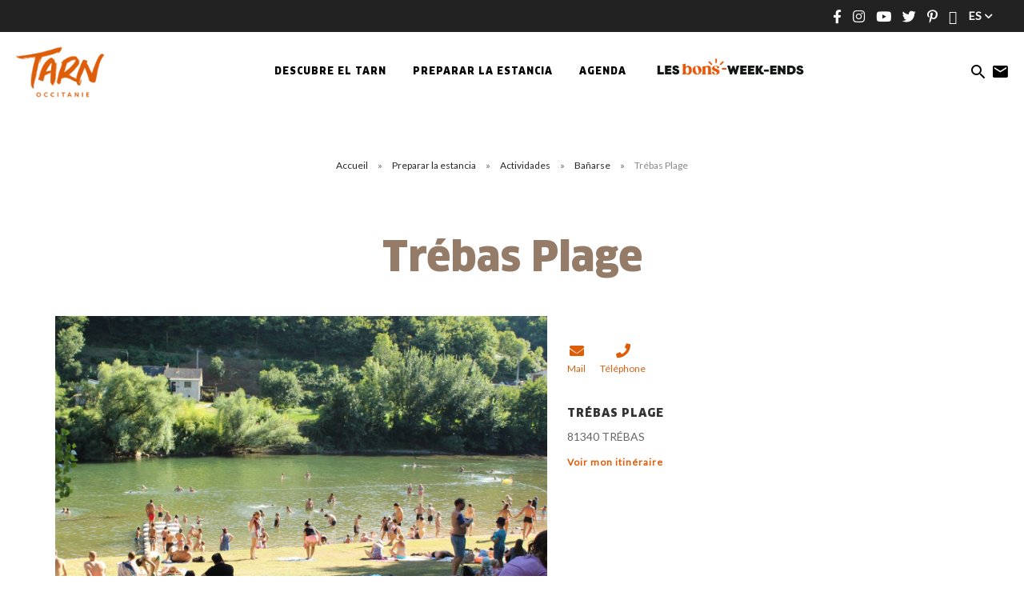

--- FILE ---
content_type: text/html; charset=UTF-8
request_url: https://www.tourisme-tarn.com/es/equipement/trebas-plage/
body_size: 13343
content:
<!doctype html><html lang="es" class="no-js"> <head> <meta charset="UTF-8"> <title>Trébas Plage à Trébas - ES : Tarn Tourisme</title> <meta http-equiv="X-UA-Compatible" content="IE=edge,chrome=1"> <meta name="facebook-domain-verification" content="1jlozz5bqmvdb5d0e72dtkt73qxdeo"/> <meta name="viewport" content="width=device-width, initial-scale=1.0, minimum-scale=1.0, maximum-scale=5.0, user-scalable=yes"> <link href="//www.google-analytics.com" rel="dns-prefetch"> <meta name='robots' content='index, follow, max-image-preview:large, max-snippet:-1, max-video-preview:-1'/>  <link rel="canonical" href="https://www.tourisme-tarn.com/es/equipement/trebas-plage/"/> <meta property="og:locale" content="es_ES"/> <meta property="og:type" content="article"/> <meta property="og:title" content="Trébas Plage à Trébas - ES : Tarn Tourisme"/> <meta property="og:url" content="https://www.tourisme-tarn.com/es/equipement/trebas-plage/"/> <meta property="og:site_name" content="ES : Tarn Tourisme"/> <meta property="article:modified_time" content="2025-12-06T00:22:14+00:00"/> <meta name="twitter:card" content="summary_large_image"/> <link rel='dns-prefetch' href='//www.tourisme-tarn.com'/><link rel='dns-prefetch' href='//cdn.jsdelivr.net'/><script type="text/javascript">/* <![CDATA[ */window._wpemojiSettings = {"baseUrl":"https:\/\/s.w.org\/images\/core\/emoji\/15.0.3\/72x72\/","ext":".png","svgUrl":"https:\/\/s.w.org\/images\/core\/emoji\/15.0.3\/svg\/","svgExt":".svg","source":{"concatemoji":"https:\/\/www.tourisme-tarn.com\/es\/wp-includes\/js\/wp-emoji-release.min.js"}};/*! This file is auto-generated */!function(i,n){var o,s,e;function c(e){try{var t={supportTests:e,timestamp:(new Date).valueOf()};sessionStorage.setItem(o,JSON.stringify(t))}catch(e){}}function p(e,t,n){e.clearRect(0,0,e.canvas.width,e.canvas.height),e.fillText(t,0,0);var t=new Uint32Array(e.getImageData(0,0,e.canvas.width,e.canvas.height).data),r=(e.clearRect(0,0,e.canvas.width,e.canvas.height),e.fillText(n,0,0),new Uint32Array(e.getImageData(0,0,e.canvas.width,e.canvas.height).data));return t.every(function(e,t){return e===r[t]})}function u(e,t,n){switch(t){case"flag":return n(e,"\ud83c\udff3\ufe0f\u200d\u26a7\ufe0f","\ud83c\udff3\ufe0f\u200b\u26a7\ufe0f")?!1:!n(e,"\ud83c\uddfa\ud83c\uddf3","\ud83c\uddfa\u200b\ud83c\uddf3")&&!n(e,"\ud83c\udff4\udb40\udc67\udb40\udc62\udb40\udc65\udb40\udc6e\udb40\udc67\udb40\udc7f","\ud83c\udff4\u200b\udb40\udc67\u200b\udb40\udc62\u200b\udb40\udc65\u200b\udb40\udc6e\u200b\udb40\udc67\u200b\udb40\udc7f");case"emoji":return!n(e,"\ud83d\udc26\u200d\u2b1b","\ud83d\udc26\u200b\u2b1b")}return!1}function f(e,t,n){var r="undefined"!=typeof WorkerGlobalScope&&self instanceof WorkerGlobalScope?new OffscreenCanvas(300,150):i.createElement("canvas"),a=r.getContext("2d",{willReadFrequently:!0}),o=(a.textBaseline="top",a.font="600 32px Arial",{});return e.forEach(function(e){o[e]=t(a,e,n)}),o}function t(e){var t=i.createElement("script");t.src=e,t.defer=!0,i.head.appendChild(t)}"undefined"!=typeof Promise&&(o="wpEmojiSettingsSupports",s=["flag","emoji"],n.supports={everything:!0,everythingExceptFlag:!0},e=new Promise(function(e){i.addEventListener("DOMContentLoaded",e,{once:!0})}),new Promise(function(t){var n=function(){try{var e=JSON.parse(sessionStorage.getItem(o));if("object"==typeof e&&"number"==typeof e.timestamp&&(new Date).valueOf()<e.timestamp+604800&&"object"==typeof e.supportTests)return e.supportTests}catch(e){}return null}();if(!n){if("undefined"!=typeof Worker&&"undefined"!=typeof OffscreenCanvas&&"undefined"!=typeof URL&&URL.createObjectURL&&"undefined"!=typeof Blob)try{var e="postMessage("+f.toString()+"("+[JSON.stringify(s),u.toString(),p.toString()].join(",")+"));",r=new Blob([e],{type:"text/javascript"}),a=new Worker(URL.createObjectURL(r),{name:"wpTestEmojiSupports"});return void(a.onmessage=function(e){c(n=e.data),a.terminate(),t(n)})}catch(e){}c(n=f(s,u,p))}t(n)}).then(function(e){for(var t in e)n.supports[t]=e[t],n.supports.everything=n.supports.everything&&n.supports[t],"flag"!==t&&(n.supports.everythingExceptFlag=n.supports.everythingExceptFlag&&n.supports[t]);n.supports.everythingExceptFlag=n.supports.everythingExceptFlag&&!n.supports.flag,n.DOMReady=!1,n.readyCallback=function(){n.DOMReady=!0}}).then(function(){return e}).then(function(){var e;n.supports.everything||(n.readyCallback(),(e=n.source||{}).concatemoji?t(e.concatemoji):e.wpemoji&&e.twemoji&&(t(e.twemoji),t(e.wpemoji)))}))}((window,document),window._wpemojiSettings);/* ]]> */</script><link rel='stylesheet' id='wp-etourisme-css' href='https://www.tourisme-tarn.com/es/wp-content/plugins/wp-etourisme/public/css/wp-etourisme-public.min.css' type='text/css' media='all'/><style id='wp-emoji-styles-inline-css' type='text/css'> img.wp-smiley, img.emoji { display: inline !important; border: none !important; box-shadow: none !important; height: 1em !important; width: 1em !important; margin: 0 0.07em !important; vertical-align: -0.1em !important; background: none !important; padding: 0 !important; }</style><link rel='stylesheet' id='wp-block-library-css' href='https://www.tourisme-tarn.com/es/wp-includes/css/dist/block-library/style.min.css' type='text/css' media='all'/><style id='classic-theme-styles-inline-css' type='text/css'>/*! This file is auto-generated */.wp-block-button__link{color:#fff;background-color:#32373c;border-radius:9999px;box-shadow:none;text-decoration:none;padding:calc(.667em + 2px) calc(1.333em + 2px);font-size:1.125em}.wp-block-file__button{background:#32373c;color:#fff;text-decoration:none}</style><style id='global-styles-inline-css' type='text/css'>body{--wp--preset--gradient--vivid-cyan-blue-to-vivid-purple: linear-gradient(135deg,rgba(6,147,227,1) 0%,rgb(155,81,224) 100%);--wp--preset--gradient--light-green-cyan-to-vivid-green-cyan: linear-gradient(135deg,rgb(122,220,180) 0%,rgb(0,208,130) 100%);--wp--preset--gradient--luminous-vivid-amber-to-luminous-vivid-orange: linear-gradient(135deg,rgba(252,185,0,1) 0%,rgba(255,105,0,1) 100%);--wp--preset--gradient--luminous-vivid-orange-to-vivid-red: linear-gradient(135deg,rgba(255,105,0,1) 0%,rgb(207,46,46) 100%);--wp--preset--gradient--very-light-gray-to-cyan-bluish-gray: linear-gradient(135deg,rgb(238,238,238) 0%,rgb(169,184,195) 100%);--wp--preset--gradient--cool-to-warm-spectrum: linear-gradient(135deg,rgb(74,234,220) 0%,rgb(151,120,209) 20%,rgb(207,42,186) 40%,rgb(238,44,130) 60%,rgb(251,105,98) 80%,rgb(254,248,76) 100%);--wp--preset--gradient--blush-light-purple: linear-gradient(135deg,rgb(255,206,236) 0%,rgb(152,150,240) 100%);--wp--preset--gradient--blush-bordeaux: linear-gradient(135deg,rgb(254,205,165) 0%,rgb(254,45,45) 50%,rgb(107,0,62) 100%);--wp--preset--gradient--luminous-dusk: linear-gradient(135deg,rgb(255,203,112) 0%,rgb(199,81,192) 50%,rgb(65,88,208) 100%);--wp--preset--gradient--pale-ocean: linear-gradient(135deg,rgb(255,245,203) 0%,rgb(182,227,212) 50%,rgb(51,167,181) 100%);--wp--preset--gradient--electric-grass: linear-gradient(135deg,rgb(202,248,128) 0%,rgb(113,206,126) 100%);--wp--preset--gradient--midnight: linear-gradient(135deg,rgb(2,3,129) 0%,rgb(40,116,252) 100%);--wp--preset--font-size--small: 13px;--wp--preset--font-size--medium: 20px;--wp--preset--font-size--large: 36px;--wp--preset--font-size--x-large: 42px;--wp--preset--spacing--20: 0.44rem;--wp--preset--spacing--30: 0.67rem;--wp--preset--spacing--40: 1rem;--wp--preset--spacing--50: 1.5rem;--wp--preset--spacing--60: 2.25rem;--wp--preset--spacing--70: 3.38rem;--wp--preset--spacing--80: 5.06rem;--wp--preset--shadow--natural: 6px 6px 9px rgba(0, 0, 0, 0.2);--wp--preset--shadow--deep: 12px 12px 50px rgba(0, 0, 0, 0.4);--wp--preset--shadow--sharp: 6px 6px 0px rgba(0, 0, 0, 0.2);--wp--preset--shadow--outlined: 6px 6px 0px -3px rgba(255, 255, 255, 1), 6px 6px rgba(0, 0, 0, 1);--wp--preset--shadow--crisp: 6px 6px 0px rgba(0, 0, 0, 1);}:where(.is-layout-flex){gap: 0.5em;}:where(.is-layout-grid){gap: 0.5em;}body .is-layout-flex{display: flex;}body .is-layout-flex{flex-wrap: wrap;align-items: center;}body .is-layout-flex > *{margin: 0;}body .is-layout-grid{display: grid;}body .is-layout-grid > *{margin: 0;}:where(.wp-block-columns.is-layout-flex){gap: 2em;}:where(.wp-block-columns.is-layout-grid){gap: 2em;}:where(.wp-block-post-template.is-layout-flex){gap: 1.25em;}:where(.wp-block-post-template.is-layout-grid){gap: 1.25em;}.has-vivid-cyan-blue-to-vivid-purple-gradient-background{background: var(--wp--preset--gradient--vivid-cyan-blue-to-vivid-purple) !important;}.has-light-green-cyan-to-vivid-green-cyan-gradient-background{background: var(--wp--preset--gradient--light-green-cyan-to-vivid-green-cyan) !important;}.has-luminous-vivid-amber-to-luminous-vivid-orange-gradient-background{background: var(--wp--preset--gradient--luminous-vivid-amber-to-luminous-vivid-orange) !important;}.has-luminous-vivid-orange-to-vivid-red-gradient-background{background: var(--wp--preset--gradient--luminous-vivid-orange-to-vivid-red) !important;}.has-very-light-gray-to-cyan-bluish-gray-gradient-background{background: var(--wp--preset--gradient--very-light-gray-to-cyan-bluish-gray) !important;}.has-cool-to-warm-spectrum-gradient-background{background: var(--wp--preset--gradient--cool-to-warm-spectrum) !important;}.has-blush-light-purple-gradient-background{background: var(--wp--preset--gradient--blush-light-purple) !important;}.has-blush-bordeaux-gradient-background{background: var(--wp--preset--gradient--blush-bordeaux) !important;}.has-luminous-dusk-gradient-background{background: var(--wp--preset--gradient--luminous-dusk) !important;}.has-pale-ocean-gradient-background{background: var(--wp--preset--gradient--pale-ocean) !important;}.has-electric-grass-gradient-background{background: var(--wp--preset--gradient--electric-grass) !important;}.has-midnight-gradient-background{background: var(--wp--preset--gradient--midnight) !important;}.has-small-font-size{font-size: var(--wp--preset--font-size--small) !important;}.has-medium-font-size{font-size: var(--wp--preset--font-size--medium) !important;}.has-large-font-size{font-size: var(--wp--preset--font-size--large) !important;}.has-x-large-font-size{font-size: var(--wp--preset--font-size--x-large) !important;}.wp-block-navigation a:where(:not(.wp-element-button)){color: inherit;}:where(.wp-block-post-template.is-layout-flex){gap: 1.25em;}:where(.wp-block-post-template.is-layout-grid){gap: 1.25em;}:where(.wp-block-columns.is-layout-flex){gap: 2em;}:where(.wp-block-columns.is-layout-grid){gap: 2em;}.wp-block-pullquote{font-size: 1.5em;line-height: 1.6;}</style><link rel='stylesheet' id='iris-account-css' href='https://www.tourisme-tarn.com/es/wp-content/plugins/iris-account/assets/dist/css/app_shared.min.css' type='text/css' media='all'/><link rel='stylesheet' id='iris-sso-instagram-css' href='https://www.tourisme-tarn.com/es/wp-content/plugins/iris-sso-instagram/assets/dist/css/app_shared.min.css' type='text/css' media='all'/><link rel='stylesheet' id='ppress-frontend-css' href='https://www.tourisme-tarn.com/es/wp-content/plugins/wp-user-avatar/assets/css/frontend.min.css' type='text/css' media='all'/><link rel='stylesheet' id='ppress-flatpickr-css' href='https://www.tourisme-tarn.com/es/wp-content/plugins/wp-user-avatar/assets/flatpickr/flatpickr.min.css' type='text/css' media='all'/><link rel='stylesheet' id='ppress-select2-css' href='https://www.tourisme-tarn.com/es/wp-content/plugins/wp-user-avatar/assets/select2/select2.min.css' type='text/css' media='all'/><link rel='stylesheet' id='app-css' href='https://www.tourisme-tarn.com/es/wp-content/themes/cdt81/assets/dist/css/app.min.css' type='text/css' media='all'/><link rel='stylesheet' id='app-tourism-css' href='https://www.tourisme-tarn.com/es/wp-content/themes/cdt81/assets/dist/css/app-tourism.min.css' type='text/css' media='all'/><script type="text/javascript" src="https://code.jquery.com/jquery-3.4.1.min.js" id="jquery-core-js"></script><script type="text/javascript" defer src="https://code.jquery.com/jquery-migrate-3.0.1.min.js" id="jquery-migrate-js"></script><script type="text/javascript" defer src="https://www.tourisme-tarn.com/es/wp-content/plugins/wp-etourisme/public/js/wp-etourisme-map-adapter.min.js" id="wpetourisme-map-adapter-js"></script><script type="text/javascript" id="wpetourisme-map-js-extra">/* <![CDATA[ */var wpetMaps = {"url_public":"https:\/\/www.tourisme-tarn.com\/es\/wp-content\/plugins\/wp-etourisme\/public\/","ajax_param":{"ajax":"https:\/\/www.tourisme-tarn.com\/es\/wp-json\/irisit\/post_type\/equipement","filter":{"include":[264915]},"order":{"commune":"ASC"}},"ajax_path":"https:\/\/www.tourisme-tarn.com\/es\/wp-json\/irismap\/profile","iti_path":"https:\/\/www.tourisme-tarn.com\/es\/wp-json\/irismap\/route","poi_path":"https:\/\/www.tourisme-tarn.com\/es\/wp-json\/irisit\/poi\/","maps":{"leaflet":{"map_option":{"minZoom":"6","maxZoom":"16","scrollWheelZoom":""},"markeroption":{"iconSize":[40,40]},"tilesurl":"https:\/\/{s}.tile.openstreetmap.org\/{z}\/{x}\/{y}.png"},"default":{"leaflet":{"type":"leaflet","default":{"tileurl":"https:\/\/{s}.tile.openstreetmap.org\/{z}\/{x}\/{y}.png","copyright":"&copy; <a target=\"_blank\" href=\"https:\/\/www.openstreetmap.org\/copyright\">OpenStreetMap<\/a>","name":"Open Street Map"}}}},"selected":"leaflet","lightpick":"DD\/MM\/YYYY","locale":"es","legend":{"downloadpng":"Download PNG","altitudeaxis":"Altitude (m)","distanceaxis":"Distance (km)","altitude":"Altitude","elevation":"Slope","distance":"Distance"},"options":{"marker":"https:\/\/www.tourisme-tarn.com\/es\/wp-content\/themes\/cdt81\/assets\/dist\/images\/markers\/marker.svg","markerhover":"https:\/\/www.tourisme-tarn.com\/es\/wp-content\/themes\/cdt81\/assets\/dist\/images\/markers\/marker-hover.svg","latitude":"43.94123","longitude":"2.483059","zoom":"12","switchmode":0,"norecenter":true}};/* ]]> */</script><script type="text/javascript" defer src="https://www.tourisme-tarn.com/es/wp-content/plugins/wp-etourisme/public/js/wp-etourisme-maps.min.js" id="wpetourisme-map-js"></script><script type="text/javascript" defer src="https://cdn.jsdelivr.net/npm/apexcharts@3.42.0" id="apexcharts-js"></script><script type="text/javascript" id="wp-etourisme-marketplace-js-extra">/* <![CDATA[ */var wpet_marketplace_param = {"ajax_url":"https:\/\/www.tourisme-tarn.com\/es\/wp-admin\/admin-ajax.php","format":"dd\/mm\/yyyy","lightpick":"DD\/MM\/YYYY","locale":"es","max_days":"365","messages":{"date":"Arrival date field is required","enddate":"Departure date field is required","duration":"Duration field is required","adult":"Adults number field is required"}};/* ]]> */</script><script type="text/javascript" defer src="https://www.tourisme-tarn.com/es/wp-content/plugins/wp-etourisme-marketplace/shared/js/wp-etourisme-marketplace-shared.min.js" id="wp-etourisme-marketplace-js"></script><script type="text/javascript" defer src="https://www.tourisme-tarn.com/es/wp-content/plugins/wp-user-avatar/assets/flatpickr/flatpickr.min.js" id="ppress-flatpickr-js"></script><script type="text/javascript" defer src="https://www.tourisme-tarn.com/es/wp-content/plugins/wp-user-avatar/assets/select2/select2.min.js" id="ppress-select2-js"></script><link rel="https://api.w.org/" href="https://www.tourisme-tarn.com/es/wp-json/"/><link rel="alternate" type="application/json" href="https://www.tourisme-tarn.com/es/wp-json/wp/v2/iris-private/equipement/264915"/><link rel='shortlink' href='https://www.tourisme-tarn.com/es/?p=264915'/><link rel="alternate" type="application/json+oembed" href="https://www.tourisme-tarn.com/es/wp-json/oembed/1.0/embed?url=https%3A%2F%2Fwww.tourisme-tarn.com%2Fes%2Fequipement%2Ftrebas-plage%2F"/><link rel="alternate" type="text/xml+oembed" href="https://www.tourisme-tarn.com/es/wp-json/oembed/1.0/embed?url=https%3A%2F%2Fwww.tourisme-tarn.com%2Fes%2Fequipement%2Ftrebas-plage%2F&#038;format=xml"/><link rel="alternate" href="https://www.tourisme-tarn.com/es/equipement/trebas-plage/" hreflang="es"/><link rel="alternate" href="https://www.tourisme-tarn.com/equipement/baignade-surveillee-base-de-loisirs-trebas/" hreflang="fr"/><link rel="alternate" href="https://www.tourisme-tarn.com/uk/equipement/trebas-beach/" hreflang="en"/><link rel="alternate" href="https://www.tourisme-tarn.com/de/equipement/trebas-plage/" hreflang="de"/><link rel="alternate" href="https://www.tourisme-tarn.com/equipement/baignade-surveillee-base-de-loisirs-trebas/" hreflang="x-default"/><script type="text/javascript">document.documentElement.className += " js";</script><link rel="icon" href="https://www.tourisme-tarn.com/es/wp-content/uploads/sites/17/2021/04/cropped-favicon-32x32.png" sizes="32x32"/><link rel="icon" href="https://www.tourisme-tarn.com/es/wp-content/uploads/sites/17/2021/04/cropped-favicon-192x192.png" sizes="192x192"/><link rel="apple-touch-icon" href="https://www.tourisme-tarn.com/es/wp-content/uploads/sites/17/2021/04/cropped-favicon-180x180.png"/><meta name="msapplication-TileImage" content="https://www.tourisme-tarn.com/es/wp-content/uploads/sites/17/2021/04/cropped-favicon-270x270.png"/> <script type="application/ld+json"> { "@context": "http://schema.org/", "@type": "TouristInformationCenter", "name": "Tarn Tourisme", "address": { "@type": "PostalAddress", "streetAddress":"10 Rue des Grenadiers", "postalCode":"81000", "addressLocality":"ALBI" }, "image": { "@type": "ImageObject", "url":"https://www.tourisme-tarn.com/es/wp-content/themes/cdt81/assets/dist/images/logo.svg" }, "telephone": "0563773210", "geo": { "@type": "GeoCoordinates", "latitude": "43.9277748", "longitude": "2.1475539" }, "sameAs" : [ "https://www.facebook.com/tourismetarn","https://www.instagram.com/tourismetarn/","https://www.youtube.com/user/cdttarn","https://twitter.com/TourismeTarn","https://www.pinterest.fr/tourismetarn/","https://www.tripadvisor.fr/Tourism-g1189916-Tarn_Occitanie-Vacations.html#19793454" ] }</script> <script>(function (w, d, s, l, i) { w[l] = w[l] || []; w[l].push({ 'gtm.start': new Date().getTime(), event: 'gtm.js' }); var f = d.getElementsByTagName(s)[0], j = d.createElement(s), dl = l != 'dataLayer' ? '&l=' + l : ''; j.async = true; j.src = 'https://www.googletagmanager.com/gtm.js?id=' + i + dl; f.parentNode.insertBefore(j, f); })(window, document, 'script', 'dataLayer', 'GTM-KN55D8Q'); </script>  <script> !function(f,b,e,v,n,t,s) {if(f.fbq)return;n=f.fbq=function(){n.callMethod? n.callMethod.apply(n,arguments):n.queue.push(arguments)}; if(!f._fbq)f._fbq=n;n.push=n;n.loaded=!0;n.version='2.0'; n.queue=[];t=b.createElement(e);t.async=!0; t.src=v;s=b.getElementsByTagName(e)[0]; s.parentNode.insertBefore(t,s)}(window,document,'script', 'https://connect.facebook.net/en_US/fbevents.js'); fbq('init', '244221956964968'); fbq('track', 'PageView'); </script> <noscript> <img height="1" width="1" src="https://www.facebook.com/tr?id=244221956964968&ev=PageView&noscript=1"/> </noscript>   <script type="text/javascript"> var _smartsupp = _smartsupp || {}; _smartsupp.key = 'a87af3bfa1cf1ae5c0de524f9be6a8058e7cf2da'; window.smartsupp||(function(d) { var s,c,o=smartsupp=function(){ o._.push(arguments)};o._=[]; s=d.getElementsByTagName('script')[0];c=d.createElement('script'); c.type='text/javascript';c.charset='utf-8';c.async=true; c.src='https://www.smartsuppchat.com/loader.js?';s.parentNode.insertBefore(c,s); })(document); </script>  <script> !function (w, d, t) { w.TiktokAnalyticsObject=t;var ttq=w[t]=w[t]||[];ttq.methods=["page","track","identify","instances","debug","on","off","once","ready","alias","group","enableCookie","disableCookie"],ttq.setAndDefer=function(t,e){t[e]=function(){t.push([e].concat(Array.prototype.slice.call(arguments,0)))}};for(var i=0;i<ttq.methods.length;i++)ttq.setAndDefer(ttq,ttq.methods[i]);ttq.instance=function(t){for(var e=ttq._i[t]||[],n=0;n<ttq.methods.length;n++ )ttq.setAndDefer(e,ttq.methods[n]);return e},ttq.load=function(e,n){var i="https://analytics.tiktok.com/i18n/pixel/events.js";ttq._i=ttq._i||{},ttq._i[e]=[],ttq._i[e]._u=i,ttq._t=ttq._t||{},ttq._t[e]=+new Date,ttq._o=ttq._o||{},ttq._o[e]=n||{};n=document.createElement("script");n.type="text/javascript",n.async=!0,n.src=i+"?sdkid="+e+"&lib="+t;e=document.getElementsByTagName("script")[0];e.parentNode.insertBefore(n,e)}; ttq.load('CJM7PCRC77U2JVNG7K5G'); ttq.page(); }(window, document, 'ttq'); </script>  <script> !function(e){if(!window.pintrk){window.pintrk = function () { window.pintrk.queue.push(Array.prototype.slice.call(arguments))};var n=window.pintrk;n.queue=[],n.version="3.0";var t=document.createElement("script");t.async=!0,t.src=e;var r=document.getElementsByTagName("script")[0]; r.parentNode.insertBefore(t,r)}}("https://s.pinimg.com/ct/core.js"); pintrk('load', '2614175071707', {em: '<user_email_address>'}); pintrk('page'); </script> <noscript> <img height="1" width="1" style="display:none;" alt="" src="https://ct.pinterest.com/v3/?event=init&tid=2614175071707&pd[em]=<hashed_email_address>&noscript=1"/> </noscript>  </head> <body class="equipement-template-default single single-equipement postid-264915 single-wpet" id="body"> <noscript> <iframe src="https://www.googletagmanager.com/ns.html?id=GTM-KN55D8Q" height="0" width="0" style="display:none;visibility:hidden"></iframe> </noscript> <script async>(function(s,u,m,o,j,v){j=u.createElement(m);v=u.getElementsByTagName(m)[0];j.async=1;j.src=o;j.dataset.sumoSiteId='13e72d0866107e11246946a5ebdf0e5b7caa4284d8a71161737e1fe505921af2';v.parentNode.insertBefore(j,v)})(window,document,'script','//load.sumo.com/');</script> <div class="wrapper"> <header class="header " role="banner"> <div class="topbar"> <p class="topbar-text"></p><div class="topbar-menu"> <ul class="socialsList text-center"> <li class="socialsItem socialsItem--facebook"> <a target="_blank" href="https://www.facebook.com/tourismetarn" data-toggle="tooltip" data-placement="bottom" data-title="Síguenos en Facebook"> <span class="hide">Síguenos en Facebook</span> </a> </li> <li class="socialsItem socialsItem--instagram"> <a target="_blank" href="https://www.instagram.com/tourismetarn/" data-toggle="tooltip" data-placement="bottom" data-title="Síguenos en Instagram"> <span class="hide">Síguenos en Instagram</span> </a> </li> <li class="socialsItem socialsItem--youtube"> <a target="_blank" href="https://www.youtube.com/user/cdttarn" data-toggle="tooltip" data-placement="bottom" data-title="Síguenos en youtube"> <span class="hide">Síguenos en youtube</span> </a> </li> <li class="socialsItem socialsItem--twitter"> <a target="_blank" href="https://twitter.com/TourismeTarn" data-toggle="tooltip" data-placement="bottom" data-title="Síganos en Twitter"> <span class="hide">Síganos en Twitter</span> </a> </li> <li class="socialsItem socialsItem--pinterest"> <a target="_blank" href="https://www.pinterest.fr/tourismetarn/" data-toggle="tooltip" data-placement="bottom" data-title="Síguenos en Pinterest"> <span class="hide">Síguenos en Pinterest</span> </a> </li> <li class="socialsItem socialsItem--tripadvisor"> <a target="_blank" href="https://www.tripadvisor.fr/Tourism-g1189916-Tarn_Occitanie-Vacations.html#19793454" data-toggle="tooltip" data-placement="bottom" data-title="Síguenos en Tripadvisor"> <span class="hide">Síguenos en Tripadvisor</span> </a> </li> </ul> <div class="toolsItem toolsItem--langSwitcher langSwitcher" id="langSwitcher"> <li class="langSwitcher_current notranslate"> es </li> <ul id="sortable" class="ui-sortable langList langSwitcher_langs"> <li class="toolsItem--lang"> <span class="langCurrent"> es </span> <ul class="langList"> <li class="langItem"> <a target="_blank" href="https://www.tourisme-tarn.com/equipement/baignade-surveillee-base-de-loisirs-trebas/"> <span>fr</span> </a> </li> <li class="langItem"> <a target="_blank" href="https://www.tourisme-tarn.com/uk/equipement/trebas-beach/"> <span>en</span> </a> </li> <li class="langItem"> <a target="_blank" href="https://www.tourisme-tarn.com/de/equipement/trebas-plage/"> <span>de</span> </a> </li> </ul> </li> </ul> </div></div> </div> <div class="navbar "> <div class="navbarWrapper"> <p class="logo"> <a class="logoItem" href="https://www.tourisme-tarn.com/es"> <span class="sr-only">ES : Tarn Tourisme</span> </a> </p><nav class="menu-menu-header-container mainnav" data-id="wpiris-menu"> <ul class="menu"> <li class="menu-item menu-item-has-children" data-id="wpiris-menu-item"> <a href="https://www.tourisme-tarn.com/es/descubre-el-tarn/"> Descubre el Tarn </a> <button type="button" class="moreMenu" data-trigger="wpiris-menu-more" aria-hidden="true"> Ver más </button> <div class="subMenu"> <div class="subMenuInner clear"> <button class="menuBack" data-trigger="wpiris-menu-back" type="button" aria-hidden="true">Regreso</button> <div class="subMenuInnerColumn"> <div class="subMenuInnerListLi"> <div class="subMenuInnerListLiContent"> <p class="subMenuInnerListLiContentThumbnail" data-trigger="wpiris-click"> <span class="subMenuInnerListLiContentTitle"> <a href="https://www.tourisme-tarn.com/es/descubre-el-tarn/los-imprescindibles/"> Los imprescindibles </a> </span> </p> <p class="subMenuInnerListLiContentTitleSub"> <a href="https://www.tourisme-tarn.com/es/descubre-el-tarn/los-imprescindibles/albi-ciudad-episcopal/"> Albi, Ciudad Episcopal </a> </p> <p class="subMenuInnerListLiContentTitleSub"> <a href="https://www.tourisme-tarn.com/es/descubre-el-tarn/los-imprescindibles/cordes-sur-ciel/"> Cordes sur Ciel </a> </p> <p class="subMenuInnerListLiContentTitleSub"> <a href="https://www.tourisme-tarn.com/es/descubre-el-tarn/los-imprescindibles/la-abadia-escuela-soreze/"> Sorèze : La abadía-escuela y el museo Dom Robert </a> </p> <p class="subMenuInnerListLiContentTitleSub"> <a href="https://www.tourisme-tarn.com/es/descubre-el-tarn/los-imprescindibles/vinedo-de-gaillac/"> El viñedo de Gaillac </a> </p> <p class="subMenuInnerListLiContentTitleSub"> <a href="https://www.tourisme-tarn.com/es/descubre-el-tarn/los-imprescindibles/las-rocas-de-sidobre/"> Las rocas de Sidobre </a> </p> <p class="subMenuInnerListLiContentTitleSub"> <a href="https://www.tourisme-tarn.com/es/descubre-el-tarn/los-imprescindibles/castres-y-la-montana-negra/"> Castres y la Montaña Negra </a> </p> </div> </div> </div> <div class="subMenuInnerColumn"> <div class="subMenuInnerListLi"> <div class="subMenuInnerListLiBloc" data-trigger="wpiris-click"> <p class="subMenuInnerListLiThumbnail"> <img data-src="https://www.tourisme-tarn.com/es/wp-content/uploads/sites/17/2020/06/IMG_2213.JPG-1200px-380x488.jpg" alt="¿Necesitas inspiración?"> </p> <p class="subMenuInnerListLiTitle"> <a href="https://www.tourisme-tarn.com/es/descubre-el-tarn/inspiration/"> ¿Necesitas inspiración? </a> </p> </div> </div> </div> <div class="subMenuInnerColumn"> <div class="subMenuInnerListLi"> <div class="subMenuInnerListLiBloc" data-trigger="wpiris-click"> <p class="subMenuInnerListLiThumbnail"> <img data-src="https://www.tourisme-tarn.com/es/wp-content/uploads/sites/17/2020/07/LUC_4006.jpg-1200px-1-380x488.jpg" alt="5 buenas razones para venir a Tarn"> </p> <p class="subMenuInnerListLiTitle"> <a href="https://www.tourisme-tarn.com/es/descubre-el-tarn/5-buenas-razones-para-venir-a-tarn/"> 5 buenas razones para venir a Tarn </a> </p> </div> </div> </div> <div class="subMenuInnerColumn"> <div class="subMenuInnerListLi"> <div class="subMenuInnerListLiBloc" data-trigger="wpiris-click"> <p class="subMenuInnerListLiThumbnail"> <img data-src="https://www.tourisme-tarn.com/es/wp-content/uploads/sites/17/2019/04/Puycelsi-1-380x488.jpg" alt="Ciudades, pueblos y bastidas"> </p> <p class="subMenuInnerListLiTitle"> <a href="https://www.tourisme-tarn.com/es/descubre-el-tarn/los-imprescindibles/ciudades-pueblos-y-bastidas/"> Ciudades, pueblos y bastidas </a> </p> </div> </div> </div> </div> </div> </li> <li class="menu-item menu-item-has-children" data-id="wpiris-menu-item"> <a href="https://www.tourisme-tarn.com/es/preparar-la-estancia/"> <span>Preparar la estancia</span> </a> <button type="button" class="moreMenu" data-trigger="wpiris-menu-more" aria-hidden="true"> Ver más </button> <div class="subMenu"> <div class="subMenuInner clear"> <button class="menuBack" data-trigger="wpiris-menu-back" type="button" aria-hidden="true">Regreso</button> <div class="subMenuInnerColumn"> <div class="subMenuInnerListLi"> <div class="subMenuInnerListLiContent"> <p class="subMenuInnerListLiContentThumbnail" data-trigger="wpiris-click"> <span class="subMenuInnerListLiContentTitle"> <a href="https://www.tourisme-tarn.com/es/preparar-la-estancia/alojamientos/"> ¿Dónde dormir? </a> </span> </p> <p class="subMenuInnerListLiContentTitleSub"> <a href="https://www.tourisme-tarn.com/es/preparar-la-estancia/alojamientos/segun-sus-deseos/"> Según sus deseos </a> </p> <p class="subMenuInnerListLiContentTitleSub"> <a href="https://www.tourisme-tarn.com/es/preparar-la-estancia/alojamientos/tipo-de-alojamiento/campings/"> Campings </a> </p> <p class="subMenuInnerListLiContentTitleSub"> <a href="https://www.tourisme-tarn.com/es/preparar-la-estancia/alojamientos/tipo-de-alojamiento/hoteles/"> Hoteles </a> </p> <p class="subMenuInnerListLiContentTitleSub"> <a href="https://www.tourisme-tarn.com/es/preparar-la-estancia/alojamientos/tipo-de-alojamiento/alquileres-y-casas/"> Alquileres y casas </a> </p> <p class="subMenuInnerListLiContentTitleSub"> <a href="https://www.tourisme-tarn.com/es/preparar-la-estancia/alojamientos/tipo-de-alojamiento/"> Por tipo de alojamiento </a> </p> </div> </div> </div> <div class="subMenuInnerColumn"> <div class="subMenuInnerListLi"> <div class="subMenuInnerListLiContent"> <p class="subMenuInnerListLiContentThumbnail" data-trigger="wpiris-click"> <span class="subMenuInnerListLiContentTitle"> <a href="https://www.tourisme-tarn.com/es/preparar-la-estancia/donde-comer/"> ¿Dónde comer? </a> </span> </p> <p class="subMenuInnerListLiContentTitleSub"> <a href="https://www.tourisme-tarn.com/es/preparar-la-estancia/paseos-excursiones/a-la-orilla-del-agua/"> A la orilla del agua </a> </p> <p class="subMenuInnerListLiContentTitleSub"> <a href="https://www.tourisme-tarn.com/es/preparar-la-estancia/donde-comer/picnic/"> Pícnic </a> </p> <p class="subMenuInnerListLiContentTitleSub"> <a href="https://www.tourisme-tarn.com/es/preparar-la-estancia/donde-comer/restaurante-gastronomico/"> Restaurante gastronómico </a> </p> <p class="subMenuInnerListLiContentTitleSub"> <a href="https://www.tourisme-tarn.com/es/preparar-la-estancia/donde-comer/especialidades-locales/"> Especialidades locales </a> </p> <p class="subMenuInnerListLiContentTitleSub"> <a href="https://www.tourisme-tarn.com/es/preparar-la-estancia/donde-comer/encuentra-un-restaurante/"> Encuentra un restaurante </a> </p> </div> </div> </div> <div class="subMenuInnerColumn"> <div class="subMenuInnerListLi"> <div class="subMenuInnerListLiContent"> <p class="subMenuInnerListLiContentThumbnail" data-trigger="wpiris-click"> <span class="subMenuInnerListLiContentTitle"> <a href="https://www.tourisme-tarn.com/es/preparar-la-estancia/paseos-excursiones/"> Paseos y excursiones </a> </span> </p> <p class="subMenuInnerListLiContentTitleSub"> <a href="https://www.tourisme-tarn.com/es/preparar-la-estancia/paseos-excursiones/encuentra-una-caminata/"> Encuentra una caminata </a> </p> <p class="subMenuInnerListLiContentTitleSub"> <a href="https://www.tourisme-tarn.com/es/preparar-la-estancia/paseos-excursiones/en-familia/"> En familia </a> </p> <p class="subMenuInnerListLiContentTitleSub"> <a href="https://www.tourisme-tarn.com/es/preparar-la-estancia/donde-comer/orilla-del-agua/"> A la orilla del agua </a> </p> <p class="subMenuInnerListLiContentTitleSub"> <a href="https://www.tourisme-tarn.com/es/preparar-la-estancia/paseos-excursiones/impresionante/"> Impresionante </a> </p> <p class="subMenuInnerListLiContentTitleSub"> <a href="https://www.tourisme-tarn.com/es/preparar-la-estancia/paseos-excursiones/en-mi-btt/"> En mi BTT </a> </p> </div> </div> </div> <div class="subMenuInnerColumn"> <div class="subMenuInnerListAccelerateurs" data-trigger="wpiris-click"> <div class="subMenuInnerListAccelerateursItem"> <p class="subMenuInnerListAccelerateursItemThumbnail"> <img data-src="https://www.tourisme-tarn.com/es/wp-content/uploads/sites/17/2016/09/01_vue_generale_des_voutes_de_la_cathedrale_sainte-Cecile.jpg" alt="Monumentos y museos"> </p> <p class="subMenuInnerListAccelerateursItemTitle"> <a href="https://www.tourisme-tarn.com/es/preparar-la-estancia/actividades/monumentos-museos/"> Monumentos y museos </a> </p> </div> </div> <div class="subMenuInnerListAccelerateurs" data-trigger="wpiris-click"> <div class="subMenuInnerListAccelerateursItem"> <p class="subMenuInnerListAccelerateursItemThumbnail"> <img data-src="https://www.tourisme-tarn.com/es/wp-content/uploads/sites/17/2016/09/ALbi-LUC_1608.jpg" alt="Visitar ciudades"> </p> <p class="subMenuInnerListAccelerateursItemTitle"> <a href="https://www.tourisme-tarn.com/es/preparar-la-estancia/actividades/visitar-ciudades/"> Visitar ciudades </a> </p> </div> </div> <div class="subMenuInnerListAccelerateurs" data-trigger="wpiris-click"> <div class="subMenuInnerListAccelerateursItem"> <p class="subMenuInnerListAccelerateursItemThumbnail"> <img data-src="https://www.tourisme-tarn.com/es/wp-content/uploads/sites/17/2016/09/Saïx-Ventdautan-Christophe_Bouthé-©2014.jpg" alt="Actividades acuáticas"> </p> <p class="subMenuInnerListAccelerateursItemTitle"> <a href="https://www.tourisme-tarn.com/es/preparar-la-estancia/actividades/actividades-acuaticas/"> Actividades acuáticas </a> </p> </div> </div> <div class="subMenuInnerListAccelerateurs" data-trigger="wpiris-click"> <div class="subMenuInnerListAccelerateursItem"> <p class="subMenuInnerListAccelerateursItemThumbnail"> <img data-src="https://www.tourisme-tarn.com/es/wp-content/uploads/sites/17/2016/09/cerfvolant©CDTTarn_PascaleWalter2014-14-sur-1.jpg" alt="Encuentre una actividad"> </p> <p class="subMenuInnerListAccelerateursItemTitle"> <a href="https://www.tourisme-tarn.com/es/preparar-la-estancia/actividades/encuentre-una-actividad/"> Encuentre una actividad </a> </p> </div> </div> </div> </div> </div> </li> <li class="menu-item"> <a href="https://www.tourisme-tarn.com/es/agenda-tarn/"> Agenda </a> </li> <li class="menu-item menu-item--highlight"> <a href="https://www.tourisme-tarn.com/es/equipement/trebas-plage/"> <span class="sr-only">Trébas Plage</span> </a> </li> </ul> <div class="topbar--mobile"> <p class="topbar-text"></p><div class="topbar-menu"> <ul class="socialsList text-center"> <li class="socialsItem socialsItem--facebook"> <a target="_blank" href="https://www.facebook.com/tourismetarn" data-toggle="tooltip" data-placement="bottom" data-title="Síguenos en Facebook"> <span class="hide">Síguenos en Facebook</span> </a> </li> <li class="socialsItem socialsItem--instagram"> <a target="_blank" href="https://www.instagram.com/tourismetarn/" data-toggle="tooltip" data-placement="bottom" data-title="Síguenos en Instagram"> <span class="hide">Síguenos en Instagram</span> </a> </li> <li class="socialsItem socialsItem--youtube"> <a target="_blank" href="https://www.youtube.com/user/cdttarn" data-toggle="tooltip" data-placement="bottom" data-title="Síguenos en youtube"> <span class="hide">Síguenos en youtube</span> </a> </li> <li class="socialsItem socialsItem--twitter"> <a target="_blank" href="https://twitter.com/TourismeTarn" data-toggle="tooltip" data-placement="bottom" data-title="Síganos en Twitter"> <span class="hide">Síganos en Twitter</span> </a> </li> <li class="socialsItem socialsItem--pinterest"> <a target="_blank" href="https://www.pinterest.fr/tourismetarn/" data-toggle="tooltip" data-placement="bottom" data-title="Síguenos en Pinterest"> <span class="hide">Síguenos en Pinterest</span> </a> </li> <li class="socialsItem socialsItem--tripadvisor"> <a target="_blank" href="https://www.tripadvisor.fr/Tourism-g1189916-Tarn_Occitanie-Vacations.html#19793454" data-toggle="tooltip" data-placement="bottom" data-title="Síguenos en Tripadvisor"> <span class="hide">Síguenos en Tripadvisor</span> </a> </li> </ul> <div class="toolsItem toolsItem--langSwitcher langSwitcher" id="langSwitcher"> <li class="langSwitcher_current notranslate"> es </li> <ul id="sortable" class="ui-sortable langList langSwitcher_langs"> <li class="toolsItem--lang"> <span class="langCurrent"> es </span> <ul class="langList"> <li class="langItem"> <a target="_blank" href="https://www.tourisme-tarn.com/equipement/baignade-surveillee-base-de-loisirs-trebas/"> <span>fr</span> </a> </li> <li class="langItem"> <a target="_blank" href="https://www.tourisme-tarn.com/uk/equipement/trebas-beach/"> <span>en</span> </a> </li> <li class="langItem"> <a target="_blank" href="https://www.tourisme-tarn.com/de/equipement/trebas-plage/"> <span>de</span> </a> </li> </ul> </li> </ul> </div></div> </div> <ul class="toolsMobile"> <div class="toolsItem toolsItem--langSwitcher langSwitcher" id="langSwitcher" data-current-lang=""> <li class="langSwitcher_current notranslate"> es </li> <ul id="sortable" class="ui-sortable langList langSwitcher_langs"> <li class="toolsItem--lang"> <span class="langCurrent"> es </span> <ul class="langList"> <li class="langItem"> <a target="_blank" href="https://www.tourisme-tarn.com/equipement/baignade-surveillee-base-de-loisirs-trebas/"> <span>fr</span> </a> </li> <li class="langItem"> <a target="_blank" href="https://www.tourisme-tarn.com/uk/equipement/trebas-beach/"> <span>en</span> </a> </li> <li class="langItem"> <a target="_blank" href="https://www.tourisme-tarn.com/de/equipement/trebas-plage/"> <span>de</span> </a> </li> </ul> </li> </ul> </div> </ul></nav><div class="tools"> <div class="toolsItem toolsItem--panier" data-placement="bottom" data-original-title="Cesta" data-toggle="tooltip"> <div id="widget-panier" data-wpet-widget="opensystem-cart"></div> </div> <p class="toolsItem toolsItem--search"> <a href="#wpSearchLayout" data-trigger="wpiris-search-layout" data-toggle="tooltip" data-placement="bottom" title="Buscar"> <span class="sr-only">Estoy buscando</span> </a> </p> <p class="toolsItem toolsItem--contact"> <a href="https://www.tourisme-tarn.com/es/contact/" data-toggle="tooltip" data-placement="bottom" title="Contáctanos"> <span class="sr-only">Contáctanos</span> </a> </p> <p class="toolsItem burger"> <button class="burgerItem" data-trigger="wpiris-menu-toggle"> <span class="sr-only">Menú</span> <span class="burgerItemBar--1"></span> <span class="burgerItemBar--2"></span> <span class="burgerItemBar--3"></span> </button> </p></div> </div> </div> </header> <div class="banner container " data-banner=""> <div class="banner container"> <p class="breadcrumbs"> <span xmlns:v="http://rdf.data-vocabulary.org/#"> <span typeof="v:Breadcrumb"> <a href="https://www.tourisme-tarn.com/es" rel="v:url" property="v:title">Accueil</a> » <span rel="v:child" typeof="v:Breadcrumb"> <a href="https://www.tourisme-tarn.com/es/preparar-la-estancia/" rel="v:url" property="v:title"> Preparar la estancia </a> » </span> <span rel="v:child" typeof="v:Breadcrumb"> <a href="https://www.tourisme-tarn.com/es/preparar-la-estancia/actividades/" rel="v:url" property="v:title"> Actividades </a> » </span> <span rel="v:child" typeof="v:Breadcrumb"> <a href="https://www.tourisme-tarn.com/es/preparar-la-estancia/actividades/banarse/" rel="v:url" property="v:title"> Bañarse </a> » </span> <span class="breadcrumb_last">Trébas Plage</span> </span> </span> </p> </div> </div> <main id="main" role="main" > <section class="section section--wpet clear" id="primary"> <div class="wpetTopbar"> <p class="wpetBack"> <a href="https://www.tourisme-tarn.com/es/preparar-la-estancia/actividades/banarse/"> <span class="sr-only">Regreso</span> </a> </p> <div class="wpetIcons "> <ul> <li class="wpetIconsItem wpetIconsItem--mail"> <a href="#modal-contact" data-toggle="modal"> <span>Mail</span> </a> </li> <li class="wpetIconsItem wpetIconsItem--phone"> <a class="GtmButtonContactTelephonePrestataire" itemprop="telephone" href="tel:05 63 55 85 47" data-original-title="05 63 55 85 47</br>05 63 55 39 14" rel="tooltip" data-placement="bottom" data-html="true"> <span>Téléphone</span> </a> </li> </ul> </div></div> <div class="container clear"> <div class="wpetHeading"> <h1 class="wpetTitle entryTitle" itemprop="name">Trébas Plage</h1> </div> <article class="wpetSection"> <div class="wpetGallery" data-id="wpet-slick-gallery"> <div class="wpetGalleryItem" data-id="wpet-slick-gallery-item"> <a class="wpetGalleryItemThumbnail" data-fancybox="images" href="https://www.tourisme-tarn.com/es/wp-content/uploads/sites/17/wpetourisme/2205820-diaporama.jpg" title="2205820-diaporama"> <img data-src="https://www.tourisme-tarn.com/es/wp-content/uploads/sites/17/wpetourisme/2205820-diaporama.jpg" alt="2205820-diaporama" itemprop="image"> </a> </div> <div class="wpetGalleryItem" data-id="wpet-slick-gallery-item"> <a class="wpetGalleryItemThumbnail" data-fancybox="images" href="https://www.tourisme-tarn.com/es/wp-content/uploads/sites/17/wpetourisme/2205818-diaporama.jpg" title="2205818-diaporama"> <img data-src="https://www.tourisme-tarn.com/es/wp-content/uploads/sites/17/wpetourisme/2205818-diaporama.jpg" alt="2205818-diaporama" itemprop="image"> </a> </div> <div class="wpetGalleryItem" data-id="wpet-slick-gallery-item"> <a class="wpetGalleryItemThumbnail" data-fancybox="images" href="https://www.tourisme-tarn.com/es/wp-content/uploads/sites/17/wpetourisme/2205819-diaporama.jpg" title="2205819-diaporama"> <img data-src="https://www.tourisme-tarn.com/es/wp-content/uploads/sites/17/wpetourisme/2205819-diaporama.jpg" alt="2205819-diaporama" itemprop="image"> </a> </div> <div class="wpetGalleryItem" data-id="wpet-slick-gallery-item"> <a class="wpetGalleryItemThumbnail" data-fancybox="images" href="https://www.tourisme-tarn.com/es/wp-content/uploads/sites/17/wpetourisme/2205812-diaporama.jpg" title="2205812-diaporama"> <img data-src="https://www.tourisme-tarn.com/es/wp-content/uploads/sites/17/wpetourisme/2205812-diaporama.jpg" alt="2205812-diaporama" itemprop="image"> </a> </div> <div class="wpetGalleryItem" data-id="wpet-slick-gallery-item"> <a class="wpetGalleryItemThumbnail" data-fancybox="images" href="https://www.tourisme-tarn.com/es/wp-content/uploads/sites/17/wpetourisme/2205813-diaporama.jpg" title="2205813-diaporama"> <img data-src="https://www.tourisme-tarn.com/es/wp-content/uploads/sites/17/wpetourisme/2205813-diaporama.jpg" alt="2205813-diaporama" itemprop="image"> </a> </div> <div class="wpetGalleryItem" data-id="wpet-slick-gallery-item"> <a class="wpetGalleryItemThumbnail" data-fancybox="images" href="https://www.tourisme-tarn.com/es/wp-content/uploads/sites/17/wpetourisme/2205815-diaporama.jpg" title="2205815-diaporama"> <img data-src="https://www.tourisme-tarn.com/es/wp-content/uploads/sites/17/wpetourisme/2205815-diaporama.jpg" alt="2205815-diaporama" itemprop="image"> </a> </div> <div class="wpetGalleryItem" data-id="wpet-slick-gallery-item"> <a class="wpetGalleryItemThumbnail" data-fancybox="images" href="https://www.tourisme-tarn.com/es/wp-content/uploads/sites/17/wpetourisme/2205814-diaporama.jpg" title="2205814-diaporama"> <img data-src="https://www.tourisme-tarn.com/es/wp-content/uploads/sites/17/wpetourisme/2205814-diaporama.jpg" alt="2205814-diaporama" itemprop="image"> </a> </div> <div class="wpetGalleryCount"> 7 </div> </div> <div class="wpetSectionAside"> <div class="wpetNavigation js-wpetNavigation hentry"> <ul class="anchor" data-id="wpet-anchor"> <li class="anchorItem description" data-trigger="wpet-anchor-item"> <a href="#description">À propos</a> </li> <li class="anchorItem informations-complementaires" data-trigger="wpet-anchor-item"> <a href="#informations-complementaires">Informations supplémentaires</a> </li> <li class="anchorItem prestation" data-trigger="wpet-anchor-item"> <a href="#prestation">Équipements & services</a> </li> <li class="anchorItem offresliees" data-trigger="wpet-anchor-item"> <a href="#offresliees">Ce prestataire propose</a> </li> </ul></div><div class="wpetPagination"> <p class="wpetPaginationItem wpetPaginationItem--prev" data-placement="bottom" data-original-title="Offre précédente" data-toggle="tooltip"> <a href="https://www.tourisme-tarn.com/es/equipement/sentier-de-decouverte-vebre-coeur/" rel="prev"></a> </p> <p class="wpetPaginationItem wpetPaginationItem--list" data-placement="bottom" data-original-title="Vuelve a la lista" data-toggle="tooltip"> <a href="https://www.tourisme-tarn.com/es/preparar-la-estancia/actividades/banarse/"> <span class="sr-only">Vuelve a la lista </span> </a> </p> <p class="wpetPaginationItem wpetPaginationItem--next" data-placement="bottom" data-original-title="Próxima oferta" data-toggle="tooltip"> <a href="https://www.tourisme-tarn.com/es/equipement/pista-de-interpretacion-la-sagne-de-puech-balmes/" rel="next"></a> </p> </div> </div> <div class="wpetSectionContent hentry"> <div class="wpetStrate" id="description" data-id="wpet-strate"> <div class="wpetStrateParts wpetStrateParts--label"> <h3 class="wpetStratePartsTitle">Classement & labels</h3> <ul class="wpetTags"> <li> Bandera azul </li> </ul> </div> </div> <div class="wpetStrate" id="informations-complementaires" data-id="wpet-strate"> <h2 class="wpetStrateTitle" data-trigger="wpet-open-strate"> Informations supplémentaires </h2> <div class="wpetStrateParts"> <p> <b>Animaux acceptés</b> : Non </p> </div> <div class="wpetStrateParts"> <h3 class="wpetStratePartsTitle">Langues parlées</h3> <ul class="wpetTags"> <li> Francés </li> <li> Occitano </li> </ul> </div> </div> <div class="wpetStrate" id="prestation" data-id="wpet-strate"> <h2 class="wpetStrateTitle" data-trigger="wpet-open-strate"> Équipements & services </h2> <div class="wpetStrateParts"> <h3 class="wpetStratePartsTitle"> Equipo </h3> <ul class="wpetTags"> <li> Área de juegos </li> <li> Área de pique-nique </li> <li> Aseos </li> <li> Base de canoa kayak/Aviron </li> <li> Aparcamiento </li> <li> Playa </li> <li> Restaurante </li> <li> Aparcamiento cercano </li> <li> Aparcamiento de autocares </li> </ul> </div> <div class="wpetStrateParts"> <h3 class="wpetStratePartsTitle"> Services </h3> <ul class="wpetTags"> <li> Playa vigilada </li> </ul> </div> </div> <div class="wpetStrateOffresliees wpetStrate" id="offresliees" data-id="wpet-strate"> <h2 class="wpetStrateTitle" data-trigger="wpet-open-strate"> Este proveedor también ofrece </h2> <div class="offersLinked"> <div class="offersLinkedList"> <div class="offersLinkedItem"> <p class="offersLinkedItemThumbnail"> <a href="https://www.tourisme-tarn.com/es/equipement/parcours-de-decouverte-de-la-nature/"> <img data-src="https://www.tourisme-tarn.com/es/wp-content/uploads/sites/17/wpetourisme/13024142-diaporama-110x110.jpg" alt="Parcours de découverte de la nature"/> </a> </p> <div class="offersLinkedItemContent" data-trigger="wpiris-click"> <p class="offersLinkedItemContentTitle"> <a href="https://www.tourisme-tarn.com/es/equipement/parcours-de-decouverte-de-la-nature/"> Parcours de découverte de la nature </a> </p> <p class="offersLinkedItemContentMeta"></p> <p class="offersLinkedItemContentCity">Trébas</p> </div> </div> <div class="offersLinkedItem"> <p class="offersLinkedItemThumbnail"> <a href="https://www.tourisme-tarn.com/es/equipement/base-de-loisirs-sur-le-tarn/"> <img data-src="https://www.tourisme-tarn.com/es/wp-content/uploads/sites/17/wpetourisme/6419311-diaporama-110x110.jpg" alt="Base de loisirs sur le Tarn"/> </a> </p> <div class="offersLinkedItemContent" data-trigger="wpiris-click"> <p class="offersLinkedItemContentTitle"> <a href="https://www.tourisme-tarn.com/es/equipement/base-de-loisirs-sur-le-tarn/"> Base de loisirs sur le Tarn </a> </p> <p class="offersLinkedItemContentMeta"></p> <p class="offersLinkedItemContentCity">Trébas</p> </div> </div> </div> </div> </div> </div> </article> <aside class="wpetAside" id="wpetAside"> <div class="wpetIcons "> <ul> <li class="wpetIconsItem wpetIconsItem--mail"> <a href="#modal-contact" data-toggle="modal"> <span>Mail</span> </a> </li> <li class="wpetIconsItem wpetIconsItem--phone"> <a class="GtmButtonContactTelephonePrestataire" itemprop="telephone" href="tel:05 63 55 85 47" data-original-title="05 63 55 85 47</br>05 63 55 39 14" rel="tooltip" data-placement="bottom" data-html="true"> <span>Téléphone</span> </a> </li> </ul> </div><div class="wpetAddress" > <h2 class="wpetStrateTitle no-open">Información del contacto</h2> <p class="wpetAddressTitle" itemprop="name">Trébas Plage</p> <div itemprop="address" itemscope itemtype="http://schema.org/PostalAddress"> <p class="wpetAddressItem--location"> <span itemprop="postalCode">81340</span> <span class="commune" itemprop="addressLocality">Trébas</span> </p> <p class="wpetAddressItem--itinerary"> <a href="https://www.google.fr/maps?saddr&daddr=43.94123,2.483059" target="_blank" class="GtmButtonCalculItinerairePrestataire"> Voir mon itinéraire </a> </p> </div></div> </aside> </div> </section> <div class="modal fade" id="modal-contact" tabindex="-1" role="dialog" aria-labelledby="modal-contact" aria-hidden="true"> <div class="modal-dialog" role="document"> <div class="modal-content"> <div class="modal-header"> <p class="modal-title">Contacter Trébas Plage</p> <button class="modal-close" data-dismiss="modal" aria-label="Cerrar"> <span>Cerrar</span> </button> </div> <div class="modal-body"> <div class="frm_forms with_frm_style frm_style_formidable-style" id="frm_form_3_container" data-token="118705afcab8e16914e8b1b36c916ded"><form enctype="multipart/form-data" method="post" class="frm-show-form form frm_js_validate frm_pro_form frm_ajax_submit " id="form_contact-prestataire" data-token="118705afcab8e16914e8b1b36c916ded"><div class="frm_form_fields "><fieldset><legend class="frm_screen_reader">Formulaire de contact prestataire</legend><div class="frm_fields_container"><input type="hidden" name="frm_action" value="create"/><input type="hidden" name="form_id" value="3"/><input type="hidden" name="frm_hide_fields_3" id="frm_hide_fields_3" /><input type="hidden" name="form_key" value="contact-prestataire"/><input type="hidden" name="item_meta[0]" /><input type="hidden" id="frm_submit_entry_3" name="frm_submit_entry_3" value="337a298985"/><input type="hidden" name="_wp_http_referer" value="/es/equipement/trebas-plage/"/><div id="frm_field_18_container" class="frm_form_field form-field frm_required_field formGroup frm_top_container frm_first frm_half"> <label for="field_qh4icy0c73162864" id="field_qh4icy0c73162864_label" class="frm_primary_label">Apellido <span class="frm_required">*</span> </label> <div class="formGroupWrap"><input type="text" id="field_qh4icy0c73162864" name="item_meta[18]" data-reqmsg="Este campo no puede estar en blanco." aria-required="true" data-invmsg="Name no es válido" aria-invalid="false" /> </div></div><div id="frm_field_19_container" class="frm_form_field form-field frm_required_field formGroup frm_hidden_container frm_half"> <label for="field_ocfup13a1e985aca" id="field_ocfup13a1e985aca_label" class="frm_primary_label">Primer nombre <span class="frm_required">*</span> </label> <div class="formGroupWrap"><input type="text" id="field_ocfup13a1e985aca" name="item_meta[19]" data-reqmsg="Este campo no puede estar en blanco." aria-required="true" data-invmsg="Last no es válido" aria-invalid="false" /> </div></div><div id="frm_field_25_container" class="frm_form_field form-field formGroup frm_top_container"> <label for="field_w1c9j" id="field_w1c9j_label" class="frm_primary_label">Texto <span class="frm_required"></span> </label> <div class="formGroupWrap"><input type="text" id="field_w1c9j" name="item_meta[25]" data-invmsg="Texto no es válido" aria-invalid="false" /> </div></div><div id="frm_field_24_container" class="frm_form_field form-field formGroup frm_top_container"> <label for="field_sbccg" id="field_sbccg_label" class="frm_primary_label">Dirección <span class="frm_required"></span> </label> <div class="formGroupWrap"><input type="text" id="field_sbccg" name="item_meta[24]" data-invmsg="Texto no es válido" aria-invalid="false" /> </div></div><div id="frm_field_26_container" class="frm_form_field form-field formGroup frm_top_container"> <label for="field_fn7z6" id="field_fn7z6_label" class="frm_primary_label">Código postal <span class="frm_required"></span> </label> <div class="formGroupWrap"><input type="text" id="field_fn7z6" name="item_meta[26]" data-invmsg="Texto no es válido" aria-invalid="false" /> </div></div><div id="frm_field_27_container" class="frm_form_field form-field formGroup frm_top_container"> <label for="field_yot1o" id="field_yot1o_label" class="frm_primary_label">Ciudad <span class="frm_required"></span> </label> <div class="formGroupWrap"><input type="text" id="field_yot1o" name="item_meta[27]" data-invmsg="Texto no es válido" aria-invalid="false" /> </div></div><div id="frm_field_20_container" class="frm_form_field form-field frm_required_field formGroup frm_top_container frm_full"> <label for="field_29yf4d2870ae77e7" id="field_29yf4d2870ae77e7_label" class="frm_primary_label">Correo electrónico <span class="frm_required">*</span> </label> <div class="formGroupWrap"><input type="email" id="field_29yf4d2870ae77e7" name="item_meta[20]" data-reqmsg="Este campo no puede estar en blanco." aria-required="true" data-invmsg="Please enter a valid email address" aria-invalid="false" /> </div></div><div id="frm_field_21_container" class="frm_form_field form-field frm_required_field formGroup frm_top_container frm_full"> <label for="field_e6lis605b50d9fc8" id="field_e6lis605b50d9fc8_label" class="frm_primary_label">Tema <span class="frm_required">*</span> </label> <div class="formGroupWrap"><input type="text" id="field_e6lis605b50d9fc8" name="item_meta[21]" data-reqmsg="Este campo no puede estar en blanco." aria-required="true" data-invmsg="Subject no es válido" aria-invalid="false" /> </div></div><div id="frm_field_22_container" class="frm_form_field form-field frm_required_field formGroup frm_top_container frm_full"> <label for="field_9jv0r1c668e60b8c" id="field_9jv0r1c668e60b8c_label" class="frm_primary_label">Mensage <span class="frm_required">*</span> </label> <div class="formGroupWrap"><textarea name="item_meta[22]" id="field_9jv0r1c668e60b8c" rows="5" data-reqmsg="Este campo no puede estar en blanco." aria-required="true" data-invmsg="Mensage no es válido" aria-invalid="false" ></textarea> </div></div><!DOCTYPE html PUBLIC "-//W3C//DTD HTML 4.0 Transitional//EN" "http://www.w3.org/TR/REC-html40/loose.dtd"><html><body><div id="frm_field_23_container" class="frm_form_field form-field frm_required_field formGroup formGroupOptions frm_top_container js-insert-axeptio vertical_radio"> <div id="field_7phnm75078992ce_label" class="frm_primary_label optionsLabel">RGPD <span class="frm_required">*</span> </div> <div class="frm_opt_container" aria-labelledby="field_7phnm75078992ce_label" role="group"><div class="formGroupWrap"> <div class="frm_checkbox" id="frm_checkbox_23-0"><input type="checkbox" name="item_meta[23][]" id="field_7phnm75078992ce-0" value="Acepto la recopilaci&oacute;n de mis datos personales" data-reqmsg="Este campo no puede estar en blanco." data-invmsg="RGPD no es v&aacute;lido" aria-invalid="false" aria-required="true"><label for="field_7phnm75078992ce-0"> Acepto la recopilaci&oacute;n de mis datos personales</label></div></div> </div></div></body></html><input type="hidden" name="item_meta[28]" id="field_contactprestataire" value="contact@mairie-trebaslesbains.fr,accueil.tourisme@valleedutarn.fr" data-frmval="contact@mairie-trebaslesbains.fr,accueil.tourisme@valleedutarn.fr" /><div id="frm_field_30_container" class="frm_form_field form-field formGroup frm_hidden frm_none_container"> <label for="g-recaptcha-response" id="field_o0yu7_label" class="frm_primary_label">reCAPTCHA <span class="frm_required"></span> </label> <div class="formGroupWrap"><div id="field_o0yu7" class="frm-g-recaptcha" data-sitekey="6LcdsZ4aAAAAAKUCWrsQdgbuffz3awlDQQ_v_6gX" data-size="invisible" data-theme="light"></div> </div></div><div id="frm_field_35_container" class="frm_form_field form-field formGroup "> <div class="formGroupWrap"><div class="formGroup formGroup--noLabel"><span class="required">Deben rellenarse los campos*</span></div><div class="frm_submit formGroup--noLabel"><button class="frm_button_submit frm_final_submit button" type="submit" formnovalidate="formnovalidate">Enviar</button></div></div></div> <input type="hidden" name="item_key" /> <div class="frm__6620cbdf744f9"> <label for="frm_email_3" > Si eres humano, deja este campo en blanco. </label> <input id="frm_email_3" type="email" class="frm_verify" name="frm__6620cbdf744f9" /> </div> </div></fieldset></div></form></div> </div> </div> </div> </div></main><footer class="footer" role="contentinfo"> <div class="footerItem container clear"> <div class="footerItemMenu"> <div class="footerItemMenuInner"> <ul> <li> <a href="https://www.tourisme-tarn.com/es/informaciones-practicas/las-oficina-de-turismo/">Oficinas de turismo</a> </li> </ul> </div> <div class="footerItemMenuInner"> <ul> <li> <a href="https://www.tourisme-tarn.com/es/informaciones-practicas/venir-y-desplazarse-por-el-tarn/">Venir y desplazarse por el Tarn</a> </li> <li> <a href="https://www.tourisme-tarn.com/es/informaciones-practicas/el-tarn-en-video/">El Tarn en vídeo</a> </li> <li> <a href="https://www.tourisme-tarn.com/es/tarn-en-360/">El Tarn en 360°</a> </li> </ul> </div> </div> <div class="footerItemLocation"> <div class="footerItemLocationInner"> <ul class="listLang"> <li class="listItem"> <a href="https://www.tourisme-tarn.com/"> <img data-src="https://www.tourisme-tarn.com/es/wp-content/themes/cdt81/assets/dist/images/interface/fr.svg" alt="Version française"> <span>versión francesa</span> </a> </li> <li class="listItem"> <a href="https://www.tourisme-tarn.com/uk/"> <img data-src="https://www.tourisme-tarn.com/es/wp-content/themes/cdt81/assets/dist/images/interface/en.svg" alt="Version anglaise"> <span>versión inglesa</span> </a> </li> <li class="listItem"> <a href="https://www.tourisme-tarn.com/de/"> <img data-src="https://www.tourisme-tarn.com/es/wp-content/themes/cdt81/assets/dist/images/interface/de.svg" alt="Version allemande"> <span>Version Alemana</span> </a> </li> <li class="listItem"> <a href="https://www.tourisme-tarn.com/es/"> <img data-src="https://www.tourisme-tarn.com/es/wp-content/themes/cdt81/assets/dist/images/interface/es.svg" alt="Version espagnole"> <span>versión en español</span> </a> </li> </ul> <p class="footerTitle addressName">Tarn Tourisme</p> <p> <span class="addressStreet">10 Rue des Grenadiers</span> <span class="addressPostalCode">81000</span> <span class="addressCity">ALBI</span> </p> <p class="footerButton"> <a href="https://www.tourisme-tarn.com/es/contact/" class="button"> Contáctanos </a> </p> </div></div> </div> <div class="container clear"> <div class="copyright"> <p> @ 2020 <a href="https://www.tourisme-tarn.com/es/">Tarn Tourisme</a> - <a href="https://www.tourisme-tarn.com/es/informacion-legal/">Información legal</a> - <a href="https://www.tourisme-tarn.com/es/equipement/trebas-plage/">Trébas Plage</a> - <a href="https://www.tourisme-tarn.com/es/mapa-del-sitio/">Mapa del sitio</a> - <span><a href="javascript:openAxeptioCookies()">Editar mis cookies</a></span> <span>Made with <i class="fa fa-heart" aria-hidden="true"></i> by <a rel="noreferrer noopener" href="https://www.iris-interactive.fr" target="_blank">IRIS Interactive</a></span> </p> <p class="copyright--small"> Este sitio está protegido por reCAPTCHA. Se aplican la política de privacidad<a rel="noreferrer noopener" href="https://policies.google.com/privacy?hl=es" target="_blank"></a> y las condiciones de uso<a rel="noreferrer noopener" href="https://policies.google.com/terms?hl=es" target="_blank"></a> de Google. </p></div> </div> <p> <a href="#body" class="backtotop" data-trigger="wpiris-scroll" data-toggle="tooltip" data-placement="left" title="Principio de la pagina"> <span class="sr-only">Principio de la pagina</span> </a></p></footer></div> <script> window.axeptioSettings = { clientId: "5f16a8e131681e2d3cc41aa1", cookiesVersion: "tourisme-tarn-ES", }; (function (d, s) { var t = d.getElementsByTagName(s)[0], e = d.createElement(s); e.async = true; e.src = "//static.axept.io/sdk.js"; t.parentNode.insertBefore(e, t); })(document, "script"); </script><div class="wpSearchLayout" id="wpSearchLayout" data-id="wpiris-search-layout"> <p> <a href="#wpSearchLayout" data-trigger="wpiris-search-layout-close" class="wpSearchLayoutClose"> <span class="sr-only">Cerrar</span> </a> </p> <div class="wpSearch"> <form class="wpSearchForm form" role="search" method="get" action="https://www.tourisme-tarn.com/es"> <div class="formGroup"> <label class="wpSearchTitle" for="s">Buscar</label> <span><input class="wpSearchFormItem wpSearchFormItem--input" type="text" name="s"></span> <button class="wpSearchFormItem wpSearchFormItem--button"></button> </div> </form></div></div><div class="wpetTourismAffinityModalFullScreen overlayTourismAffinity" data-wpet-profil-form="fullscreen" id="wpet_ta_profil_form" data-element="wpiris-tourism-affinity"> <div class="overlayTourismAffinityThumbnail" data-bg="url()"></div> <div class="overlayTourismAffinityContent"> <p class="overlayTourismAffinityContentClose" data-trigger="wpiris-tourism-affinity" data-toggle="tooltip" data-placement="bottom" title="Cerrar"> <span class="sr-only">Cerrar</span> </p> <div class="container"> <div class="article"> <div class="overlayTourismAffinityContentForm"> Por favor, seleccione una forma válida </div> </div> </div> </div></div><link rel='stylesheet' id='google-font-css' href='https://fonts.googleapis.com/css?family=Lato&#038;display=swap&#038;ver=1.0' type='text/css' media='all'/><script type="text/javascript" defer src="https://www.tourisme-tarn.com/es/wp-content/plugins/iris-account/assets/dist/js/app_shared.min.js" id="iris-account-js"></script><script type="text/javascript" id="ppress-frontend-script-js-extra">/* <![CDATA[ */var pp_ajax_form = {"ajaxurl":"https:\/\/www.tourisme-tarn.com\/es\/wp-admin\/admin-ajax.php","confirm_delete":"\u00bfEst\u00e1s seguro?","deleting_text":"Deleting...","deleting_error":"An error occurred. Please try again.","nonce":"b94fc53209","disable_ajax_form":"false","is_checkout":"0","is_checkout_tax_enabled":"0"};/* ]]> */</script><script type="text/javascript" defer src="https://www.tourisme-tarn.com/es/wp-content/plugins/wp-user-avatar/assets/js/frontend.min.js" id="ppress-frontend-script-js"></script><script type="text/javascript" id="app-js-extra">/* <![CDATA[ */var Theme = {"serverURL":"https:\/\/www.tourisme-tarn.com\/es","themeURL":"https:\/\/www.tourisme-tarn.com\/es\/wp-content\/themes\/cdt81","ajaxURL":"https:\/\/www.tourisme-tarn.com\/es\/wp-admin\/admin-ajax.php","rest_url":"https:\/\/www.tourisme-tarn.com\/es\/wp-json\/","rest_nonce":"d87ba448e3","current_locale":"es","name":"Tarn Tourisme","street":"10 Rue des Grenadiers","postalcode":"81000","city":"ALBI","phone":"0563773210","latitude":"43.9277748","longitude":"2.1475539","getSelectEngineHome":"https:\/\/www.tourisme-tarn.com\/es\/wp-json\/Cdt81Theme\/v1\/get_select_engine_home","translate":{"fancyboxClose":"Cerrar","fancyboxNext":"Pr\u00f3ximo","fancyboxPrev":"Pr\u00e9c\u00e9dent","fancyboxError":"No se pudo iniciar la solicitud. Intenta volver m\u00e1s tarde.","fancyboxStart":"Comenzar","fancyboxStop":"Pausa","fancyboxFullScreen":"Pantalla completa","fancyboxThumbs":"Miniatura","fancyboxDownload":"Descargar","fancyboxShare":"Compartir, repartir","fancyboxZoom":"Zoom","loading":"Cargando","calculate_my_itinerary":"Calcular mi itinerario"}};/* ]]> */</script><script type="text/javascript" defer src="https://www.tourisme-tarn.com/es/wp-content/themes/cdt81/assets/dist/js/app.min.js" id="app-js"></script><script type="text/javascript" id="app-tourism-js-extra">/* <![CDATA[ */var Theme = {"serverURL":"https:\/\/www.tourisme-tarn.com\/es","themeURL":"https:\/\/www.tourisme-tarn.com\/es\/wp-content\/themes\/cdt81","ajaxURL":"https:\/\/www.tourisme-tarn.com\/es\/wp-admin\/admin-ajax.php","rest_url":"https:\/\/www.tourisme-tarn.com\/es\/wp-json\/","rest_nonce":"d87ba448e3","current_locale":"es","name":"Tarn Tourisme","street":"10 Rue des Grenadiers","postalcode":"81000","city":"ALBI","phone":"0563773210","latitude":"43.9277748","longitude":"2.1475539","getSelectEngineHome":"https:\/\/www.tourisme-tarn.com\/es\/wp-json\/Cdt81Theme\/v1\/get_select_engine_home","translate":{"fancyboxClose":"Cerrar","fancyboxNext":"Pr\u00f3ximo","fancyboxPrev":"Pr\u00e9c\u00e9dent","fancyboxError":"No se pudo iniciar la solicitud. Intenta volver m\u00e1s tarde.","fancyboxStart":"Comenzar","fancyboxStop":"Pausa","fancyboxFullScreen":"Pantalla completa","fancyboxThumbs":"Miniatura","fancyboxDownload":"Descargar","fancyboxShare":"Compartir, repartir","fancyboxZoom":"Zoom","loading":"Cargando","calculate_my_itinerary":"Calcular mi itinerario"}};/* ]]> */</script><script type="text/javascript" defer src="https://www.tourisme-tarn.com/es/wp-content/themes/cdt81/assets/dist/js/app-tourism.min.js" id="app-tourism-js"></script><script type="text/javascript" id="wp-etourisme-tourism-affinity-js-extra">/* <![CDATA[ */var wpet_ta = {"post_id":"264915","baseurl":"https:\/\/www.tourisme-tarn.com\/es\/wp-json\/iris-tourism-affinity\/"};/* ]]> */</script><script type="text/javascript" defer src="https://www.tourisme-tarn.com/es/wp-content/plugins/wp-etourisme-tourism-affinity/shared/js/wp-etourisme-tourism-affinity-shared.js" id="wp-etourisme-tourism-affinity-js"></script><script type="text/javascript" id="gadget-open-system-js-extra">/* <![CDATA[ */var wpet_marketplace_opensystem = {"id_cart":"4iLj4uI","id_integration":"1385","autosearch":"1","overlay":"","search":[],"locale":"es"};/* ]]> */</script><script type="text/javascript" src="//gadget.open-system.fr/widgets-libs/rel/noyau-1.0.min.js" id="gadget-open-system-js"></script><script type="text/javascript" id="formidable-js-extra">/* <![CDATA[ */var frm_js = {"ajax_url":"https:\/\/www.tourisme-tarn.com\/es\/wp-admin\/admin-ajax.php","images_url":"https:\/\/www.tourisme-tarn.com\/es\/wp-content\/plugins\/formidable\/images","loading":"Cargando\u2026","remove":"Eliminar","offset":"4","nonce":"fded9e224f","id":"ID","no_results":"No se encontraron resultados","file_spam":"Ese archivo parece ser Spam.","calc_error":"Hay un error en el c\u00e1lculo en el campo con clave","empty_fields":"Por favor, rellena los campos obligatorios antes de subir un archivo.","focus_first_error":"1","include_alert_role":"1"};/* ]]> */</script><script type="text/javascript" defer src="https://www.tourisme-tarn.com/es/wp-content/plugins/formidable/js/formidable.min.js" id="formidable-js"></script><script type="text/javascript" defer="defer" async="async" defer src="https://www.google.com/recaptcha/api.js?onload=frmRecaptcha&amp;render=explicit&amp;ver=3" id="captcha-api-js"></script><script type="text/javascript" defer src="https://www.tourisme-tarn.com/es/wp-content/plugins/formidable-pro/js/formidablepro.min.js" id="formidablepro-js"></script><script>/*<![CDATA[*//*]]>*/</script></body></html>
<!--HTML compressed, size saved 31.22%. From 97796 bytes, now 67268 bytes-->

--- FILE ---
content_type: text/html; charset=utf-8
request_url: https://www.google.com/recaptcha/api2/anchor?ar=1&k=6LcdsZ4aAAAAAKUCWrsQdgbuffz3awlDQQ_v_6gX&co=aHR0cHM6Ly93d3cudG91cmlzbWUtdGFybi5jb206NDQz&hl=en&v=7gg7H51Q-naNfhmCP3_R47ho&theme=light&size=invisible&anchor-ms=20000&execute-ms=30000&cb=d3w8plritfu1
body_size: 48181
content:
<!DOCTYPE HTML><html dir="ltr" lang="en"><head><meta http-equiv="Content-Type" content="text/html; charset=UTF-8">
<meta http-equiv="X-UA-Compatible" content="IE=edge">
<title>reCAPTCHA</title>
<style type="text/css">
/* cyrillic-ext */
@font-face {
  font-family: 'Roboto';
  font-style: normal;
  font-weight: 400;
  font-stretch: 100%;
  src: url(//fonts.gstatic.com/s/roboto/v48/KFO7CnqEu92Fr1ME7kSn66aGLdTylUAMa3GUBHMdazTgWw.woff2) format('woff2');
  unicode-range: U+0460-052F, U+1C80-1C8A, U+20B4, U+2DE0-2DFF, U+A640-A69F, U+FE2E-FE2F;
}
/* cyrillic */
@font-face {
  font-family: 'Roboto';
  font-style: normal;
  font-weight: 400;
  font-stretch: 100%;
  src: url(//fonts.gstatic.com/s/roboto/v48/KFO7CnqEu92Fr1ME7kSn66aGLdTylUAMa3iUBHMdazTgWw.woff2) format('woff2');
  unicode-range: U+0301, U+0400-045F, U+0490-0491, U+04B0-04B1, U+2116;
}
/* greek-ext */
@font-face {
  font-family: 'Roboto';
  font-style: normal;
  font-weight: 400;
  font-stretch: 100%;
  src: url(//fonts.gstatic.com/s/roboto/v48/KFO7CnqEu92Fr1ME7kSn66aGLdTylUAMa3CUBHMdazTgWw.woff2) format('woff2');
  unicode-range: U+1F00-1FFF;
}
/* greek */
@font-face {
  font-family: 'Roboto';
  font-style: normal;
  font-weight: 400;
  font-stretch: 100%;
  src: url(//fonts.gstatic.com/s/roboto/v48/KFO7CnqEu92Fr1ME7kSn66aGLdTylUAMa3-UBHMdazTgWw.woff2) format('woff2');
  unicode-range: U+0370-0377, U+037A-037F, U+0384-038A, U+038C, U+038E-03A1, U+03A3-03FF;
}
/* math */
@font-face {
  font-family: 'Roboto';
  font-style: normal;
  font-weight: 400;
  font-stretch: 100%;
  src: url(//fonts.gstatic.com/s/roboto/v48/KFO7CnqEu92Fr1ME7kSn66aGLdTylUAMawCUBHMdazTgWw.woff2) format('woff2');
  unicode-range: U+0302-0303, U+0305, U+0307-0308, U+0310, U+0312, U+0315, U+031A, U+0326-0327, U+032C, U+032F-0330, U+0332-0333, U+0338, U+033A, U+0346, U+034D, U+0391-03A1, U+03A3-03A9, U+03B1-03C9, U+03D1, U+03D5-03D6, U+03F0-03F1, U+03F4-03F5, U+2016-2017, U+2034-2038, U+203C, U+2040, U+2043, U+2047, U+2050, U+2057, U+205F, U+2070-2071, U+2074-208E, U+2090-209C, U+20D0-20DC, U+20E1, U+20E5-20EF, U+2100-2112, U+2114-2115, U+2117-2121, U+2123-214F, U+2190, U+2192, U+2194-21AE, U+21B0-21E5, U+21F1-21F2, U+21F4-2211, U+2213-2214, U+2216-22FF, U+2308-230B, U+2310, U+2319, U+231C-2321, U+2336-237A, U+237C, U+2395, U+239B-23B7, U+23D0, U+23DC-23E1, U+2474-2475, U+25AF, U+25B3, U+25B7, U+25BD, U+25C1, U+25CA, U+25CC, U+25FB, U+266D-266F, U+27C0-27FF, U+2900-2AFF, U+2B0E-2B11, U+2B30-2B4C, U+2BFE, U+3030, U+FF5B, U+FF5D, U+1D400-1D7FF, U+1EE00-1EEFF;
}
/* symbols */
@font-face {
  font-family: 'Roboto';
  font-style: normal;
  font-weight: 400;
  font-stretch: 100%;
  src: url(//fonts.gstatic.com/s/roboto/v48/KFO7CnqEu92Fr1ME7kSn66aGLdTylUAMaxKUBHMdazTgWw.woff2) format('woff2');
  unicode-range: U+0001-000C, U+000E-001F, U+007F-009F, U+20DD-20E0, U+20E2-20E4, U+2150-218F, U+2190, U+2192, U+2194-2199, U+21AF, U+21E6-21F0, U+21F3, U+2218-2219, U+2299, U+22C4-22C6, U+2300-243F, U+2440-244A, U+2460-24FF, U+25A0-27BF, U+2800-28FF, U+2921-2922, U+2981, U+29BF, U+29EB, U+2B00-2BFF, U+4DC0-4DFF, U+FFF9-FFFB, U+10140-1018E, U+10190-1019C, U+101A0, U+101D0-101FD, U+102E0-102FB, U+10E60-10E7E, U+1D2C0-1D2D3, U+1D2E0-1D37F, U+1F000-1F0FF, U+1F100-1F1AD, U+1F1E6-1F1FF, U+1F30D-1F30F, U+1F315, U+1F31C, U+1F31E, U+1F320-1F32C, U+1F336, U+1F378, U+1F37D, U+1F382, U+1F393-1F39F, U+1F3A7-1F3A8, U+1F3AC-1F3AF, U+1F3C2, U+1F3C4-1F3C6, U+1F3CA-1F3CE, U+1F3D4-1F3E0, U+1F3ED, U+1F3F1-1F3F3, U+1F3F5-1F3F7, U+1F408, U+1F415, U+1F41F, U+1F426, U+1F43F, U+1F441-1F442, U+1F444, U+1F446-1F449, U+1F44C-1F44E, U+1F453, U+1F46A, U+1F47D, U+1F4A3, U+1F4B0, U+1F4B3, U+1F4B9, U+1F4BB, U+1F4BF, U+1F4C8-1F4CB, U+1F4D6, U+1F4DA, U+1F4DF, U+1F4E3-1F4E6, U+1F4EA-1F4ED, U+1F4F7, U+1F4F9-1F4FB, U+1F4FD-1F4FE, U+1F503, U+1F507-1F50B, U+1F50D, U+1F512-1F513, U+1F53E-1F54A, U+1F54F-1F5FA, U+1F610, U+1F650-1F67F, U+1F687, U+1F68D, U+1F691, U+1F694, U+1F698, U+1F6AD, U+1F6B2, U+1F6B9-1F6BA, U+1F6BC, U+1F6C6-1F6CF, U+1F6D3-1F6D7, U+1F6E0-1F6EA, U+1F6F0-1F6F3, U+1F6F7-1F6FC, U+1F700-1F7FF, U+1F800-1F80B, U+1F810-1F847, U+1F850-1F859, U+1F860-1F887, U+1F890-1F8AD, U+1F8B0-1F8BB, U+1F8C0-1F8C1, U+1F900-1F90B, U+1F93B, U+1F946, U+1F984, U+1F996, U+1F9E9, U+1FA00-1FA6F, U+1FA70-1FA7C, U+1FA80-1FA89, U+1FA8F-1FAC6, U+1FACE-1FADC, U+1FADF-1FAE9, U+1FAF0-1FAF8, U+1FB00-1FBFF;
}
/* vietnamese */
@font-face {
  font-family: 'Roboto';
  font-style: normal;
  font-weight: 400;
  font-stretch: 100%;
  src: url(//fonts.gstatic.com/s/roboto/v48/KFO7CnqEu92Fr1ME7kSn66aGLdTylUAMa3OUBHMdazTgWw.woff2) format('woff2');
  unicode-range: U+0102-0103, U+0110-0111, U+0128-0129, U+0168-0169, U+01A0-01A1, U+01AF-01B0, U+0300-0301, U+0303-0304, U+0308-0309, U+0323, U+0329, U+1EA0-1EF9, U+20AB;
}
/* latin-ext */
@font-face {
  font-family: 'Roboto';
  font-style: normal;
  font-weight: 400;
  font-stretch: 100%;
  src: url(//fonts.gstatic.com/s/roboto/v48/KFO7CnqEu92Fr1ME7kSn66aGLdTylUAMa3KUBHMdazTgWw.woff2) format('woff2');
  unicode-range: U+0100-02BA, U+02BD-02C5, U+02C7-02CC, U+02CE-02D7, U+02DD-02FF, U+0304, U+0308, U+0329, U+1D00-1DBF, U+1E00-1E9F, U+1EF2-1EFF, U+2020, U+20A0-20AB, U+20AD-20C0, U+2113, U+2C60-2C7F, U+A720-A7FF;
}
/* latin */
@font-face {
  font-family: 'Roboto';
  font-style: normal;
  font-weight: 400;
  font-stretch: 100%;
  src: url(//fonts.gstatic.com/s/roboto/v48/KFO7CnqEu92Fr1ME7kSn66aGLdTylUAMa3yUBHMdazQ.woff2) format('woff2');
  unicode-range: U+0000-00FF, U+0131, U+0152-0153, U+02BB-02BC, U+02C6, U+02DA, U+02DC, U+0304, U+0308, U+0329, U+2000-206F, U+20AC, U+2122, U+2191, U+2193, U+2212, U+2215, U+FEFF, U+FFFD;
}
/* cyrillic-ext */
@font-face {
  font-family: 'Roboto';
  font-style: normal;
  font-weight: 500;
  font-stretch: 100%;
  src: url(//fonts.gstatic.com/s/roboto/v48/KFO7CnqEu92Fr1ME7kSn66aGLdTylUAMa3GUBHMdazTgWw.woff2) format('woff2');
  unicode-range: U+0460-052F, U+1C80-1C8A, U+20B4, U+2DE0-2DFF, U+A640-A69F, U+FE2E-FE2F;
}
/* cyrillic */
@font-face {
  font-family: 'Roboto';
  font-style: normal;
  font-weight: 500;
  font-stretch: 100%;
  src: url(//fonts.gstatic.com/s/roboto/v48/KFO7CnqEu92Fr1ME7kSn66aGLdTylUAMa3iUBHMdazTgWw.woff2) format('woff2');
  unicode-range: U+0301, U+0400-045F, U+0490-0491, U+04B0-04B1, U+2116;
}
/* greek-ext */
@font-face {
  font-family: 'Roboto';
  font-style: normal;
  font-weight: 500;
  font-stretch: 100%;
  src: url(//fonts.gstatic.com/s/roboto/v48/KFO7CnqEu92Fr1ME7kSn66aGLdTylUAMa3CUBHMdazTgWw.woff2) format('woff2');
  unicode-range: U+1F00-1FFF;
}
/* greek */
@font-face {
  font-family: 'Roboto';
  font-style: normal;
  font-weight: 500;
  font-stretch: 100%;
  src: url(//fonts.gstatic.com/s/roboto/v48/KFO7CnqEu92Fr1ME7kSn66aGLdTylUAMa3-UBHMdazTgWw.woff2) format('woff2');
  unicode-range: U+0370-0377, U+037A-037F, U+0384-038A, U+038C, U+038E-03A1, U+03A3-03FF;
}
/* math */
@font-face {
  font-family: 'Roboto';
  font-style: normal;
  font-weight: 500;
  font-stretch: 100%;
  src: url(//fonts.gstatic.com/s/roboto/v48/KFO7CnqEu92Fr1ME7kSn66aGLdTylUAMawCUBHMdazTgWw.woff2) format('woff2');
  unicode-range: U+0302-0303, U+0305, U+0307-0308, U+0310, U+0312, U+0315, U+031A, U+0326-0327, U+032C, U+032F-0330, U+0332-0333, U+0338, U+033A, U+0346, U+034D, U+0391-03A1, U+03A3-03A9, U+03B1-03C9, U+03D1, U+03D5-03D6, U+03F0-03F1, U+03F4-03F5, U+2016-2017, U+2034-2038, U+203C, U+2040, U+2043, U+2047, U+2050, U+2057, U+205F, U+2070-2071, U+2074-208E, U+2090-209C, U+20D0-20DC, U+20E1, U+20E5-20EF, U+2100-2112, U+2114-2115, U+2117-2121, U+2123-214F, U+2190, U+2192, U+2194-21AE, U+21B0-21E5, U+21F1-21F2, U+21F4-2211, U+2213-2214, U+2216-22FF, U+2308-230B, U+2310, U+2319, U+231C-2321, U+2336-237A, U+237C, U+2395, U+239B-23B7, U+23D0, U+23DC-23E1, U+2474-2475, U+25AF, U+25B3, U+25B7, U+25BD, U+25C1, U+25CA, U+25CC, U+25FB, U+266D-266F, U+27C0-27FF, U+2900-2AFF, U+2B0E-2B11, U+2B30-2B4C, U+2BFE, U+3030, U+FF5B, U+FF5D, U+1D400-1D7FF, U+1EE00-1EEFF;
}
/* symbols */
@font-face {
  font-family: 'Roboto';
  font-style: normal;
  font-weight: 500;
  font-stretch: 100%;
  src: url(//fonts.gstatic.com/s/roboto/v48/KFO7CnqEu92Fr1ME7kSn66aGLdTylUAMaxKUBHMdazTgWw.woff2) format('woff2');
  unicode-range: U+0001-000C, U+000E-001F, U+007F-009F, U+20DD-20E0, U+20E2-20E4, U+2150-218F, U+2190, U+2192, U+2194-2199, U+21AF, U+21E6-21F0, U+21F3, U+2218-2219, U+2299, U+22C4-22C6, U+2300-243F, U+2440-244A, U+2460-24FF, U+25A0-27BF, U+2800-28FF, U+2921-2922, U+2981, U+29BF, U+29EB, U+2B00-2BFF, U+4DC0-4DFF, U+FFF9-FFFB, U+10140-1018E, U+10190-1019C, U+101A0, U+101D0-101FD, U+102E0-102FB, U+10E60-10E7E, U+1D2C0-1D2D3, U+1D2E0-1D37F, U+1F000-1F0FF, U+1F100-1F1AD, U+1F1E6-1F1FF, U+1F30D-1F30F, U+1F315, U+1F31C, U+1F31E, U+1F320-1F32C, U+1F336, U+1F378, U+1F37D, U+1F382, U+1F393-1F39F, U+1F3A7-1F3A8, U+1F3AC-1F3AF, U+1F3C2, U+1F3C4-1F3C6, U+1F3CA-1F3CE, U+1F3D4-1F3E0, U+1F3ED, U+1F3F1-1F3F3, U+1F3F5-1F3F7, U+1F408, U+1F415, U+1F41F, U+1F426, U+1F43F, U+1F441-1F442, U+1F444, U+1F446-1F449, U+1F44C-1F44E, U+1F453, U+1F46A, U+1F47D, U+1F4A3, U+1F4B0, U+1F4B3, U+1F4B9, U+1F4BB, U+1F4BF, U+1F4C8-1F4CB, U+1F4D6, U+1F4DA, U+1F4DF, U+1F4E3-1F4E6, U+1F4EA-1F4ED, U+1F4F7, U+1F4F9-1F4FB, U+1F4FD-1F4FE, U+1F503, U+1F507-1F50B, U+1F50D, U+1F512-1F513, U+1F53E-1F54A, U+1F54F-1F5FA, U+1F610, U+1F650-1F67F, U+1F687, U+1F68D, U+1F691, U+1F694, U+1F698, U+1F6AD, U+1F6B2, U+1F6B9-1F6BA, U+1F6BC, U+1F6C6-1F6CF, U+1F6D3-1F6D7, U+1F6E0-1F6EA, U+1F6F0-1F6F3, U+1F6F7-1F6FC, U+1F700-1F7FF, U+1F800-1F80B, U+1F810-1F847, U+1F850-1F859, U+1F860-1F887, U+1F890-1F8AD, U+1F8B0-1F8BB, U+1F8C0-1F8C1, U+1F900-1F90B, U+1F93B, U+1F946, U+1F984, U+1F996, U+1F9E9, U+1FA00-1FA6F, U+1FA70-1FA7C, U+1FA80-1FA89, U+1FA8F-1FAC6, U+1FACE-1FADC, U+1FADF-1FAE9, U+1FAF0-1FAF8, U+1FB00-1FBFF;
}
/* vietnamese */
@font-face {
  font-family: 'Roboto';
  font-style: normal;
  font-weight: 500;
  font-stretch: 100%;
  src: url(//fonts.gstatic.com/s/roboto/v48/KFO7CnqEu92Fr1ME7kSn66aGLdTylUAMa3OUBHMdazTgWw.woff2) format('woff2');
  unicode-range: U+0102-0103, U+0110-0111, U+0128-0129, U+0168-0169, U+01A0-01A1, U+01AF-01B0, U+0300-0301, U+0303-0304, U+0308-0309, U+0323, U+0329, U+1EA0-1EF9, U+20AB;
}
/* latin-ext */
@font-face {
  font-family: 'Roboto';
  font-style: normal;
  font-weight: 500;
  font-stretch: 100%;
  src: url(//fonts.gstatic.com/s/roboto/v48/KFO7CnqEu92Fr1ME7kSn66aGLdTylUAMa3KUBHMdazTgWw.woff2) format('woff2');
  unicode-range: U+0100-02BA, U+02BD-02C5, U+02C7-02CC, U+02CE-02D7, U+02DD-02FF, U+0304, U+0308, U+0329, U+1D00-1DBF, U+1E00-1E9F, U+1EF2-1EFF, U+2020, U+20A0-20AB, U+20AD-20C0, U+2113, U+2C60-2C7F, U+A720-A7FF;
}
/* latin */
@font-face {
  font-family: 'Roboto';
  font-style: normal;
  font-weight: 500;
  font-stretch: 100%;
  src: url(//fonts.gstatic.com/s/roboto/v48/KFO7CnqEu92Fr1ME7kSn66aGLdTylUAMa3yUBHMdazQ.woff2) format('woff2');
  unicode-range: U+0000-00FF, U+0131, U+0152-0153, U+02BB-02BC, U+02C6, U+02DA, U+02DC, U+0304, U+0308, U+0329, U+2000-206F, U+20AC, U+2122, U+2191, U+2193, U+2212, U+2215, U+FEFF, U+FFFD;
}
/* cyrillic-ext */
@font-face {
  font-family: 'Roboto';
  font-style: normal;
  font-weight: 900;
  font-stretch: 100%;
  src: url(//fonts.gstatic.com/s/roboto/v48/KFO7CnqEu92Fr1ME7kSn66aGLdTylUAMa3GUBHMdazTgWw.woff2) format('woff2');
  unicode-range: U+0460-052F, U+1C80-1C8A, U+20B4, U+2DE0-2DFF, U+A640-A69F, U+FE2E-FE2F;
}
/* cyrillic */
@font-face {
  font-family: 'Roboto';
  font-style: normal;
  font-weight: 900;
  font-stretch: 100%;
  src: url(//fonts.gstatic.com/s/roboto/v48/KFO7CnqEu92Fr1ME7kSn66aGLdTylUAMa3iUBHMdazTgWw.woff2) format('woff2');
  unicode-range: U+0301, U+0400-045F, U+0490-0491, U+04B0-04B1, U+2116;
}
/* greek-ext */
@font-face {
  font-family: 'Roboto';
  font-style: normal;
  font-weight: 900;
  font-stretch: 100%;
  src: url(//fonts.gstatic.com/s/roboto/v48/KFO7CnqEu92Fr1ME7kSn66aGLdTylUAMa3CUBHMdazTgWw.woff2) format('woff2');
  unicode-range: U+1F00-1FFF;
}
/* greek */
@font-face {
  font-family: 'Roboto';
  font-style: normal;
  font-weight: 900;
  font-stretch: 100%;
  src: url(//fonts.gstatic.com/s/roboto/v48/KFO7CnqEu92Fr1ME7kSn66aGLdTylUAMa3-UBHMdazTgWw.woff2) format('woff2');
  unicode-range: U+0370-0377, U+037A-037F, U+0384-038A, U+038C, U+038E-03A1, U+03A3-03FF;
}
/* math */
@font-face {
  font-family: 'Roboto';
  font-style: normal;
  font-weight: 900;
  font-stretch: 100%;
  src: url(//fonts.gstatic.com/s/roboto/v48/KFO7CnqEu92Fr1ME7kSn66aGLdTylUAMawCUBHMdazTgWw.woff2) format('woff2');
  unicode-range: U+0302-0303, U+0305, U+0307-0308, U+0310, U+0312, U+0315, U+031A, U+0326-0327, U+032C, U+032F-0330, U+0332-0333, U+0338, U+033A, U+0346, U+034D, U+0391-03A1, U+03A3-03A9, U+03B1-03C9, U+03D1, U+03D5-03D6, U+03F0-03F1, U+03F4-03F5, U+2016-2017, U+2034-2038, U+203C, U+2040, U+2043, U+2047, U+2050, U+2057, U+205F, U+2070-2071, U+2074-208E, U+2090-209C, U+20D0-20DC, U+20E1, U+20E5-20EF, U+2100-2112, U+2114-2115, U+2117-2121, U+2123-214F, U+2190, U+2192, U+2194-21AE, U+21B0-21E5, U+21F1-21F2, U+21F4-2211, U+2213-2214, U+2216-22FF, U+2308-230B, U+2310, U+2319, U+231C-2321, U+2336-237A, U+237C, U+2395, U+239B-23B7, U+23D0, U+23DC-23E1, U+2474-2475, U+25AF, U+25B3, U+25B7, U+25BD, U+25C1, U+25CA, U+25CC, U+25FB, U+266D-266F, U+27C0-27FF, U+2900-2AFF, U+2B0E-2B11, U+2B30-2B4C, U+2BFE, U+3030, U+FF5B, U+FF5D, U+1D400-1D7FF, U+1EE00-1EEFF;
}
/* symbols */
@font-face {
  font-family: 'Roboto';
  font-style: normal;
  font-weight: 900;
  font-stretch: 100%;
  src: url(//fonts.gstatic.com/s/roboto/v48/KFO7CnqEu92Fr1ME7kSn66aGLdTylUAMaxKUBHMdazTgWw.woff2) format('woff2');
  unicode-range: U+0001-000C, U+000E-001F, U+007F-009F, U+20DD-20E0, U+20E2-20E4, U+2150-218F, U+2190, U+2192, U+2194-2199, U+21AF, U+21E6-21F0, U+21F3, U+2218-2219, U+2299, U+22C4-22C6, U+2300-243F, U+2440-244A, U+2460-24FF, U+25A0-27BF, U+2800-28FF, U+2921-2922, U+2981, U+29BF, U+29EB, U+2B00-2BFF, U+4DC0-4DFF, U+FFF9-FFFB, U+10140-1018E, U+10190-1019C, U+101A0, U+101D0-101FD, U+102E0-102FB, U+10E60-10E7E, U+1D2C0-1D2D3, U+1D2E0-1D37F, U+1F000-1F0FF, U+1F100-1F1AD, U+1F1E6-1F1FF, U+1F30D-1F30F, U+1F315, U+1F31C, U+1F31E, U+1F320-1F32C, U+1F336, U+1F378, U+1F37D, U+1F382, U+1F393-1F39F, U+1F3A7-1F3A8, U+1F3AC-1F3AF, U+1F3C2, U+1F3C4-1F3C6, U+1F3CA-1F3CE, U+1F3D4-1F3E0, U+1F3ED, U+1F3F1-1F3F3, U+1F3F5-1F3F7, U+1F408, U+1F415, U+1F41F, U+1F426, U+1F43F, U+1F441-1F442, U+1F444, U+1F446-1F449, U+1F44C-1F44E, U+1F453, U+1F46A, U+1F47D, U+1F4A3, U+1F4B0, U+1F4B3, U+1F4B9, U+1F4BB, U+1F4BF, U+1F4C8-1F4CB, U+1F4D6, U+1F4DA, U+1F4DF, U+1F4E3-1F4E6, U+1F4EA-1F4ED, U+1F4F7, U+1F4F9-1F4FB, U+1F4FD-1F4FE, U+1F503, U+1F507-1F50B, U+1F50D, U+1F512-1F513, U+1F53E-1F54A, U+1F54F-1F5FA, U+1F610, U+1F650-1F67F, U+1F687, U+1F68D, U+1F691, U+1F694, U+1F698, U+1F6AD, U+1F6B2, U+1F6B9-1F6BA, U+1F6BC, U+1F6C6-1F6CF, U+1F6D3-1F6D7, U+1F6E0-1F6EA, U+1F6F0-1F6F3, U+1F6F7-1F6FC, U+1F700-1F7FF, U+1F800-1F80B, U+1F810-1F847, U+1F850-1F859, U+1F860-1F887, U+1F890-1F8AD, U+1F8B0-1F8BB, U+1F8C0-1F8C1, U+1F900-1F90B, U+1F93B, U+1F946, U+1F984, U+1F996, U+1F9E9, U+1FA00-1FA6F, U+1FA70-1FA7C, U+1FA80-1FA89, U+1FA8F-1FAC6, U+1FACE-1FADC, U+1FADF-1FAE9, U+1FAF0-1FAF8, U+1FB00-1FBFF;
}
/* vietnamese */
@font-face {
  font-family: 'Roboto';
  font-style: normal;
  font-weight: 900;
  font-stretch: 100%;
  src: url(//fonts.gstatic.com/s/roboto/v48/KFO7CnqEu92Fr1ME7kSn66aGLdTylUAMa3OUBHMdazTgWw.woff2) format('woff2');
  unicode-range: U+0102-0103, U+0110-0111, U+0128-0129, U+0168-0169, U+01A0-01A1, U+01AF-01B0, U+0300-0301, U+0303-0304, U+0308-0309, U+0323, U+0329, U+1EA0-1EF9, U+20AB;
}
/* latin-ext */
@font-face {
  font-family: 'Roboto';
  font-style: normal;
  font-weight: 900;
  font-stretch: 100%;
  src: url(//fonts.gstatic.com/s/roboto/v48/KFO7CnqEu92Fr1ME7kSn66aGLdTylUAMa3KUBHMdazTgWw.woff2) format('woff2');
  unicode-range: U+0100-02BA, U+02BD-02C5, U+02C7-02CC, U+02CE-02D7, U+02DD-02FF, U+0304, U+0308, U+0329, U+1D00-1DBF, U+1E00-1E9F, U+1EF2-1EFF, U+2020, U+20A0-20AB, U+20AD-20C0, U+2113, U+2C60-2C7F, U+A720-A7FF;
}
/* latin */
@font-face {
  font-family: 'Roboto';
  font-style: normal;
  font-weight: 900;
  font-stretch: 100%;
  src: url(//fonts.gstatic.com/s/roboto/v48/KFO7CnqEu92Fr1ME7kSn66aGLdTylUAMa3yUBHMdazQ.woff2) format('woff2');
  unicode-range: U+0000-00FF, U+0131, U+0152-0153, U+02BB-02BC, U+02C6, U+02DA, U+02DC, U+0304, U+0308, U+0329, U+2000-206F, U+20AC, U+2122, U+2191, U+2193, U+2212, U+2215, U+FEFF, U+FFFD;
}

</style>
<link rel="stylesheet" type="text/css" href="https://www.gstatic.com/recaptcha/releases/7gg7H51Q-naNfhmCP3_R47ho/styles__ltr.css">
<script nonce="nHwL8eFwJIUGrjYRSN-aeQ" type="text/javascript">window['__recaptcha_api'] = 'https://www.google.com/recaptcha/api2/';</script>
<script type="text/javascript" src="https://www.gstatic.com/recaptcha/releases/7gg7H51Q-naNfhmCP3_R47ho/recaptcha__en.js" nonce="nHwL8eFwJIUGrjYRSN-aeQ">
      
    </script></head>
<body><div id="rc-anchor-alert" class="rc-anchor-alert"></div>
<input type="hidden" id="recaptcha-token" value="[base64]">
<script type="text/javascript" nonce="nHwL8eFwJIUGrjYRSN-aeQ">
      recaptcha.anchor.Main.init("[\x22ainput\x22,[\x22bgdata\x22,\x22\x22,\[base64]/[base64]/[base64]/KE4oMTI0LHYsdi5HKSxMWihsLHYpKTpOKDEyNCx2LGwpLFYpLHYpLFQpKSxGKDE3MSx2KX0scjc9ZnVuY3Rpb24obCl7cmV0dXJuIGx9LEM9ZnVuY3Rpb24obCxWLHYpe04odixsLFYpLFZbYWtdPTI3OTZ9LG49ZnVuY3Rpb24obCxWKXtWLlg9KChWLlg/[base64]/[base64]/[base64]/[base64]/[base64]/[base64]/[base64]/[base64]/[base64]/[base64]/[base64]\\u003d\x22,\[base64]\\u003d\\u003d\x22,\x22TcOww7XCicO7FsOdwrnCkE82G8OaAVTChFQIw6bDqznCtXk9dsOMw4UCw4LCilNtDTXDlsKmw64LEMKSw4bDv8OdWMOEwqoYcR/CiVbDiRF8w5TCon1gQcKNJkTDqQ9Jw5BlesK1LcK0OcKrcloMwr0MwpN/[base64]/CqsKeC8KMwp3DjcOfw4YYw7jDlsO2wqpoDCoxwrnDnMOnTXrDtcO8TcOhwoU0UMOWQ1NZRybDm8K7dcKkwqfCkMOccG/CgRjDlWnCpw9YX8OAM8OBwozDj8OJwr9ewqpNZnhuC8OUwo0RGsOhSwPCtcK+bkLDqDcHVFVeNVzCgsKOwpQvNAzCicKCRn7Djg/[base64]/E2HCocKvw4sow5xew6ceIMKkw4ptw4N/KjnDux7CkcK/w6Utw4sCw53Cj8KdD8KbXzrDksOCFsORM3rCmsKVNBDDtnZkfRPDhjvDu1kzQcOFGcK3wonDssK0bsKewro7w5UAUmEuwpshw5DCssO7YsKLw7Q4wrY9BcKnwqXCjcONwp0SHcK8w7Rmwp3CgnjCtsO5w7/Cm8K/[base64]/w4PCmMO3cmUDecOsGMOzw53CgsOHRcKcw4IaJcKcwr/[base64]/DkHnDjMKJS8Oxw4wmdsOIUcO5w7xWw5kkwovCoMKvRC7DlWDDiDUgwpHCuWrCmMO+bcOrwpsyTMKdLxBLw6gPdMOmAhYJQxhuwpvCncKmw4vDuXgAd8KSwph9MRTDihgWRMOlW8Kjwqpqwqdow75EwpPDmcKsVMORV8KVw5fDjm/[base64]/wrh/b8ORRsKlbcKpfXXDqitSE2A8OsOTJi8Cwq/CqHfDrMKNw6rCncKhejABw7sfw6lyeX8RwqnDpBzCtsKBLHzCmx/CqWHCu8KzE00XCn0ewrPCmMOqasKNwqnCpsK0GcKDRcOobjDCk8OLFXXCs8OUCzE/w5IkUxcxwoNtwrgyFMOZwq88w6PCuMOzwp4bPkPClmZxJyrDlnbDnMKlw6fDscO1BsOOwprDsFhmw7xWecKpwpR2U1vDpcKGXMKSw6o4wqVmBldmZcKlw6XDusOXNcKhGsOGwp/CryByw7zCmcKLNcKPIT3DrzAKwrbCo8OkwpnDkcO9wrk9D8O6w58+PcK+FEcPwq/DsBsTQlYAKzvDmnrDkRByTQTCsMO5w79RcMKvez9Iw49yasOuwrNdw5jChS8AWsOSwoFffMK+wqBBZ0d/w5o6wq8CwrrDt8O5w5PDs19Hw4wnw6zDqQ0TY8OvwptgW8KNMkTClgbDr0gwS8KeZVrClAtMN8KvIsKPw6XClR/[base64]/[base64]/Gj/DrGnDjcKhCk42w5LCt8Kew4vCm8OowpPCoV8XwpXCvTfCgMOlIyl3bSkuwozCv8OXw6TCrsK0w7QfWitWUUgowpzCikvDr3TCpcO/w4/[base64]/Cj0h8wpjDpMKJTiA2ZBJWw5RrwqjClMOIw6jCihHCqcOnLsO+wr3CuQjDv1PCtS9tbcO3UAvCg8KSRMOGw4x7wpHCmCXCt8KFwoF7w5Rvw73CilgiFsK3AEl5wrxcw6hDwq/[base64]/CgknDm0HCosOyMcOCQ8KFwr/DosKMwqfCscOZOcKqwqfCqsKpw6kwwqdqTlh5VXkuBcKWXiPCuMK4VsK2wpQmBy0rwr0UJMKmEsK5XcK3wocIwrRiRMOMw6g4OsKcwoR5w5o0RcO0a8OkLsKzGD1hw6TCo0TDqsOFwofDgcKdCMKjVFBPCQg3MwZZwo1CFVHDk8Oewq0hGRwaw44kBlbCi8Kwwp/Co2vDs8OzX8OtIsKbwoIfY8OWCR4/aF4NSGnDujPDkcKvZcKaw6vCtMKucA7CpsK7WgnDtsKLNCA5XcKtbsOlw7zCoQbDgMOgwrzDpcK9wrfDqXUcCDUuw5ILRCPCjsKswpcRwpQGw6gKw6jDtsK9Jgkbw4xLw7DCpV7DjMO8GsOJBMKnwrvDu8OVMEZkwrFMT1IiX8Krwp/CplXDkcK+wqZ9Z8O0P0Agw7jCqQPDvHXCsXrClMOxwrNHbsOOwqTCn8KbS8KMwodHw4XCsnTDm8O5dcKtwrAtwptGcHoRwpvCq8OlQFZZwoVrw5DCr3VJw614Nz8+w5M/[base64]/Okh8Q8Osw7oBw5bDicOXwrTChFTDuMO6VBgMV8K9CjxcRiA2UxHDnBI/w5nDjkQgDMOTE8O4w6XCsU3Cskoewq07C8ODKDRWwpImHHDDuMKCw6JMwrh9VVTCqHIlV8Knw4VnJMO3bkrDtsKEwoDDrwLDt8OEwph6w5VFcsOKT8Kaw6nDn8KTZEHCssOew5XDlMOXNiXDtmTCvQUCwqY/w7DDm8OOYUPCiSjDqMOSdHbCnsKDw5d8IsOYwo4Rw7gFGEocecKVN07Cr8O5w6x4w7zCisKlw5gALBbDvXDDoB1sw5lkwrcWb1kWw5d6JDjDlwFRw5fDuMKZDx1Swr49w6oewpvDtAbChRnCjMOuw5/[base64]/CmMKjwqBWwpfCvS/CqcOSNB1BInnDicK2YisAwq7DgD3CkMOewqFhMkB8w7A4JcK6GsOzw6gRwoQ7AMKXw5bClMOIScKewoU1OzzDtyhIP8OFUSfClEYfwp/Cjl8pw7p8PsKKRFXCpiTDisO0Ym7Chg4qw4VIfcKnEcKVWhA/Qn7CkkPCusOOa1TCilnDpUxXCcKPw40Aw6fClcKWCgZ7BWI9MsOMw7zCq8OBwrbDkHRbwqJ2NHfDicO8H0PCmsONwqkVc8Oiwo7CkEMCUcK3MG3DmhDCiMKWbDgQw7lMQjbDqiMLwoPCtjDCg0cGw5lww6rDqEQMDMK5TsK0woh3wqsWwpcRw4HDm8KVwrHCmT/DhMOrGgrDvcOUJMK2bUbDghAzwrUTIcKGwr/Cs8Osw7B8woZow40caRrCtX3CvAJQw4TDj8KVNsO5OlUJwo1/wofDtcKvwoTDgMO7w7nCkcK9wp8pw5E8HHUMwr4vNcOOw4jDtBZ0MxEEQ8OHwrbDp8OGPVrDkx3Dqwt4P8KOw7LDisOcwp/CvVoXwoXCqMOgK8O3wrc6bgzCnMOtdwkCw5HDtxPDph8JwoZhWxBDTTnDl2LCmcKAKwrDlcOKw4EPecOewrPDmsO7w7/[base64]/DscO6AMKkSMKfwpzCnsK/[base64]/DqzjCi8ORAcOuGMODwpYSwrTCl0/[base64]/ClMOWwrjDqsOGw4rCnMK9w7x5P1LDr8OMRsOhw5fDryFVdMKPw5luGDjDq8OCwo/Cmz3Do8KQagjDogzCs3N6U8OQHzvDvMOHw5QXwo/[base64]/w7FWw7zCr8OtOMKyS8OKYHJrFSEVXMK5wpwSw5okfGYYZcOmC0MiDRHCsjlQW8OGFggsIMKMISTChy7DmU0Fwpk5w5LCg8OIw598wpTDqhMaFB1Pw5XCk8Ozw7bCjm/Dog3DtMOkwo1rw6XCsgJmwrrCjArDsMO0wofDsB8bwp4lwqBhw4TDpwLDkWzDgXPDksKlEx3DksKnwqbDkVUuwpI0EcKYwpNUfMKXWsOUwr7CgMOHAxTDhcKGw7Bnw7Z+w7rCjHJGen/DrMOcw6/[base64]/CqcKtKMOsw7fDqDxiw6/CgFlOwpBUwrrCmifDg8OSwot8C8Kmwp3DqsObw77CqMK7w5RhBUbDpjJwKMKtwpTCvcO7w53DrsOawq/CgcK6LMOAdlDCs8O6wqorBV5qC8OOJyzCocKewoLCnsKqcsKzwq7DlWzDi8KrwrLDkE9+w4/ChsK4YMKKN8OIXCR+D8KidjxxIBDCvnNqw4ZxCTxVV8O4w4LDvXPDgR7DvMO9G8OvSMOhw6TCvMK3w6rDk3QWw4oJw5YNUSQ3w6PDuMOoP3YVCcKPwq58AsKwwpHChXPDusKKO8KecMOiUcKXZ8KYw7ZVwrB1w7EKw7wuw60OURnDixHCq1pWw6w/w75aIj/CuMKAwrDCmcO+OUTDpAfDj8Kcw7LCkhlWwqTDl8OraMKYZMOCw6/DmEdfw5TClg3DncKRwoHCqcKjV8KMEiR2w4XCgkALwp05wr4VEE5ALyHDksOrwrltRjdPw7nDuA7DjTjDohY2AEhELxYqwo51w4HCu8OTwo3CmsK+ZMO1w5FGwowpwoQ0w7LDosOGwojDvMKRPMK1GyJ/[base64]/w41vw7DDocOANsKvVsOCajrDlsOOw6YFU3PClMOiJn3DmRTDo0HCnVIqLDnCqTDDkEpIJVRVRsOMcsKZw5JdEVDCjy9qMsK6dRhawpwYw7LDl8KlLMKjwoLCkcKCw7Nfw6lEOsKFH2/DrMOKdsO6w5rDmDrCi8Ogwo4jBcOqSSfCrMOoPSJvScOJw7fChALDmMOFPlsKwrXDj0TClcOmwonDi8O1VwjDqMKxwpDCsnbCnH5Sw6bDl8KHwqk4w48+wrDCv8K/wpLDr0HDlsK9wofDiVRVw65hw5kFwpbDscKNZsK5w4xuDMOCSsK6fjrCrsKyw7Mmw5fCizfChhc2HEnDjUYLw4fCk08/NXTChybCl8KQGsKRwqhJPxzDo8O0BGgIwrPCqcOKw7nDp8KjUMK/w4JJLh/DqsO2TGNmw4TCg07Ck8Ojwq/DiErDskXCocKEcUtQFcKWw4kAC2nDvMKqwqopK37CssK5RcKOGQg9EMKoLBE5EMO9bcKtEWs2UsK4w5nDq8ObNMKheA8dw6HDsDsNw6rClgjDhsK4w7xmC0fCsMKCHMKKCMOGN8KXAXcSw4htw4PDqBfDqMOMTW3ClMKww5PDkMOvesO5Ckk/FcKAw7fDuBsNfk0DwoHDg8OkI8O5OVt4DMOtwojDhMOWw7xMw4nDicKKKCzDhRhcZzEBZsOUwqxRwpzDuh7DiMKsE8KbXMKwQHBdwo5EMwB4WFl3wowqw7DDvsO6OcKYwqbDoF7ClMO+EcOIw7N3w7cBw5IKb19qYhXCoy9kUsO3wqh8d2/[base64]/[base64]/DlcOvBcOtw6MNUD9XYBPDhsKuRUdsQVNxecOUUsOXDCx5UQvCpMOeT8KBbkZnTCJTGgIrwrXDj255HMOswpjCri7DnANaw5oewpAVABY/w4HCjFDCuQDDmMOnw7lYw4tSUsOow7c3wpHCv8KsNnnDiMOyasKNacK8w7LDj8Oyw4jDhRPCsi8vCxfCnANpBH/[base64]/[base64]/DjMOSXMOuwqosKMO9QsK6OsOec8O6w7vDsFTDiMKiCcKXREbCjQLDnAkOwoR6w6LDs3LCuyzCrsKfScOodBXDuMO/[base64]/[base64]/[base64]/Cu8KkAVAETMKIw4dRB1h8wqABesKVe8Kcw4dMY8KhAEUgHsOfBMKUw7PCksO2w68LOcK7CBnDk8O7CD7CgsK5wqbDqEnCoMO7M3REGsOIw5rDi20Ow63Ch8OscsOPw79yF8KpS0HChcKGw6HCpmPCukUzwpMlSkxMwqbCpQ54w6VFw7/CuMKDw7nDq8OwM0I8woNBwqRGF8KNTWPCoy3CoytBw5XCvMKuCMKKeG1Wwpdvw77CgDckNSwCGHdgwrTCucOTPMOqwoLCu8K6Aj03FR1PO1fDmy/Cn8ObLF/CmcO+IMKMT8O7w6lbw7kswqDCi2tHOMOswoErUMOew6TCu8O8QMOvQzDCnsKmNSrDiMOgPMO2w4TDkFrCtsOzw4LDlGbDhw7CqXvDmjUlwpYBw4ccbcO6wqAvfjZnwoXDqhzDssKPQ8KIG2rDg8Kmw6/CnkE6wr9tXcOAw7IRw74fNsKmcMKkwo9NBl4dJMOxw6dBacK2wobCpcOQLsKMH8OSwr/CsWxuHQwGw6NfcVbDlwrDl0Fww4/DlGxVSMOdw7HDt8OdwoF5w73CpWhGH8KTWsOAwrsVw43CocOEw6TCmcOlw4XCn8KIMXPCvl1QWcK1I0NkbcOYGcKwwobDhsK0MiTCtXDCgB3CpxFvwqlDw5M7DcOwwrbDsUI6OlF4w6F1YiVFw43CpH82wq0Fw4dmw6VEG8OmPUI5wo/CtHTCk8OHwpzCk8O3wrUXPwbCoGcFw4/CtMOmwrQKwoUHw5TDt0HDnG3CqcOqVcKtwpAwegRUJsOgecK8UCRPWHFCPcOiTcO8XsO5wp9dFCd8wp7CkcOJesO6OMOkwrvCnsKzwp3CkmPClVwSc8OwBcK/Y8OMTMOcWsKcw7FpwpRvwrnDpMKwXwpEXMKdw7TCuS3DlR93ZMOsIiNeA1XCmzwSEUrCiRPDmMOEwo/CunFjwoXDuHINWXR/WsOuw5wbw6hBwqd6KWzCiHojwpFmRVjCoQvDgDHDgsOZw7bCpXZgLcOswqvDmsO3HgMXCBh/[base64]/CvsK/wqzDqhrCvXF7JHQAacOPCcKefMKTK8KywqM/w58Tw6dVdcKew6IMLsOMUjBiWcOCw4ltw67DhVAVSwEVwpNTwoTDtyxqwq7CosKHTCNBGcKIAwjCsEnCh8OQTcOGHhfDsTDCvcOKA8KZw7hhwrzCjMKwdFDCncO4fFpPwpovZTDDkQvDvybDrgLDrGlRwrJ6w7sLwpVrw7wDw7bDk8OadcOvfsKkwo/CqcOnwqpBOcO5HA7DisOew4jCtcOUwqA4YjXCpUjCmsK8PC8swpzDo8KmD0jCmU7DpGl7wpXCk8OEXjp2G08fwo4Bw4zCijxBw7xyXsKRwpFjw6lMw5LCiVYUwrlrwqPDmHpYHMK/PsKBHX/DjWlYUsOCwqJ3woTCghZQwodxwr82XcK8w4RJwo3CosKgwqIjZGrCkH/[base64]/Dp8OVQ8Orw41twponw497wqlGSXrCi1EJw6kibMOIw65YP8KWRMOoNj1nwoHDsRbDhkzDm2bDumPCkDPDj183WS3Cg1vDtkRFSsKowp8MwoxUwrc/wohrw6ZtesOzDz3DkBBwCMKaw4AiViJ/[base64]/Di8OyRsOMwrFGw5/DgFPCiVscwrxSw4jCq2zDjhMUF8OMG1jDs8K8OT3DpTo0GMKFwrPCnsOnf8KGAzZ5wr8Mf8Kvw6LCh8Ozw5rCj8O3ADtmworDm3Z/CsKWw5XCtQcpMzDDhsKfwrAiw7LDnUZMLMK5wqHDoxXCt0sVwozCgMOSw4LDocK2w5Zad8KkfnxQC8Ogcm1JEj9sw4/[base64]/wp7DuWzCtcKsw6cVwrfCrsKPw47Dow0YwpXDhg5sEcO3OSxSwrzDl8Ojw4XDiRVNfsOuB8KHw4dDesOdMWhqwrEkQcOjw7lWw4A1wqjCrWR7w4nCgsKgw7rCu8KxdEE0IcOXKS/[base64]/[base64]/ChcO9wrsfw7fDq1TCmS3ClMOtE8KaG8OSw7U4wqR6wqrCkMOgSF5qbyLCisKfw5ZHw5LCsRkWw7F9KMK1wr7Dg8KQEcK7wrfDrsKEw6gJwpJeZ0kwwoMifhTCgUzDjcKgN33CkRjDlzkdLsO7wr7Co1AZwq/[base64]/CsnnCp8O1d8Klw7nCi3MNwowkw5AswrjCvsKSw5VHT3rClzbCqivCi8KUcsKyw5gUw6/Di8OXIRnCjWDCgUvCvVHCuMO4fsKld8O7U2nDpcOnw6XCqMOLFMKMw4PDtcOrc8KJAMKxCcODw4BBZsOEAcO4w4zCtsKGwpwewqpfwoYww4VCw4HDsMK2wovCk8K2e35zGCkRdVBsw5gdw6/CqcKww6zDnxjDsMOoaBQqwptALFQHw6hRVHvDiQzCtzwIwrMnwqhOwqMpwpk3woTCjA9SccKuwrLDnwU8w7fDkmDCjsKVb8OnwojDqcKPwrXDgcKbw5LDuBTDi3d1w6jDhUJYFsOBw6s/wo/[base64]/TMO3w6zDvsO1wo/CujEFwprClcKmE8OlwrfDjcKEw6lAw4rCn8K9w6gGw7TClcOSw5VJw67CukQSwrPCtsKvw6h4w5wWwqpcLsOsSD3DkGrDpsKUwoYDwr7DhMOZUV/CnMKXwrTCnm9mNsKiw7pNwrLCjsKILMKpFR3CvyvCrirCgXxhOcKrf07CtsKTwpdiwrJAaMK7woTDvjLDlMOHE0fCrVY5D8KlWcKZIUXDmgPDr03DgnEzWcOTwqXCsBkVNztVRx1kR3hpw4xNGCfDtWnDn8Kmw57Cm2Q8TVLDoCA9ZFvCmMO6w7QJYcKNWVY/wpBrVFhRw4vDksOHw4jCgyEpwoVuTDVFwqFSwpjCrgR8wr1QE8KlwovCmsOcw4A4wqpQDMKUw7XDscKtIcKiwovDly7CmVLCv8O3w4zCmhs6bBV8wq3CjT7DgcKaUCnCvhUQw6DDo17Dvzcaw4kKwq7DosOewrBWwqDClhbDhMObwqseFyk3w6oMNMKbwq/CnF/DiFjCty/Cs8OkwqZewq3DgcKlwpPCmzlxRsOUwp7DgMKJwpoDamTDqcOtw64HG8O/w7/[base64]/w45CZ8O5wqhjw4vDnMOWwrQtwqzDoHVYc8K+esOuKMKKw7fDqlYoEMKxG8KHRFrDj0fDn3HDgnNLQ3LCmTIZw5XDuhnChDYDecKzwprDrMKBw5PCmAZpIMO6ERA1w4Rdw5/DuSbCmMKLw7sfw7HDh8K2eMOSMcKMF8K+bsOAw4gKdcOpFGgiWMKZw7TCmMORwpDCjcK7w7nCrsOwGHdmDWnCqcORFypnVx0cdWlFw7DCgsKbAyzCn8OcKjjCkmMXwrECw7/Cg8KDw5VgGsOJwrsHegrCt8KLwpR6GTzCnEp/w7LDjsOWw6XCgCXDjGTDj8Kfwo83w6ojPgMww67CtgLCrsKwwoZ6w4nCu8OFRcOMwrFRwqZLw6fDlGnDtcKWaljDh8KNw4rDi8KVAsKNw41Gw6kbRUpgbjNbQEHCj2kgw5Aow7vCk8KWw4HDo8ONFcOCwogRdMKmVMKVw4LCvk5IGzjCrSfDvE7Dj8Oiw5/[base64]/K8OIw44HwrIKQ3VvwqRdw6jDiMOwwpFFwpnChcOjwo5zw7vCvlHDosORw4PDrUMbSsOQw7zDrXBdw4xxWMKpw7sQJMKBFDZ/w7xCOcO0ERFbw7EZw74xwqJudCBxKRrDgcOxUwHCrTELw7/Dh8Kxw6rDsATDkFnCm8Kfw6Ejw4XChk1AAcOZw50Lw7TCsTrDvjTDicOUw6rCqwnCtsK/[base64]/CjMOYw5w6Ugp5PsKfOGjDj8KzwogDQQ/CoHATw7rDk8KvdcOPPQ7DmQNPw4lHwr59HMK8AcKJw5bCnsOHw4ZMQAQHQxrDj0fDgwfDpcOMw6MLdsKwwojCrH8VPVvDsB3CmsKUw7zCpSlGw5LDhcO/ZcO7cxkuw4rDk3oJw7sxfcOMwqbDs0DCncKhw4BxRcOgwpbCq17DhzfDn8K/KTFHw4A4HVJrZ8K0wrIsOADCkMOLwoUgw4XDvMKsNhoQwrVhwqfCoMK5WDd3VsKjP0lVwoYQwoHDrUwFFcKLw6JILGxdWFZDOWYBw6sxRsOuMsO1Hh7ClsOKVGjDrnTCmMKnRcO4KHssRsOsw69GZMOrWg/Dh8KfHsKcw51Mwp9qAHfDnMO3YMKYSXDCl8Kkw4sow7MWw6/Cg8Ovw79aZ0Q6YMK5w6gVF8OxwppTwqZawpZRAcKBRnfCosOnI8K7eMOgIFjCgcOtwoXDlMOoQVYEw7LDljgxJCDChFvDiHAFw6XDgwnDlQAhcGfDjWZnwpDChMOhw57DrTU7w5XDssOEw5HCtSQaZcKgwqVHwrlSNMOnAyTCtMOpEcKVCXrCsMOUwpoEwqk3P8Kbwo/CpgQKw6nDoMOJMgbCuQAxw6tLw63CusO9w6AuwqzCvHUmw6Egw609bXDCiMOMT8OKAsOsKcKnLMK3cEl7NwZYdijCvMOAw7TDriFqwqQ9wrvDlsKEL8KPwo3CsgMnwpNGQlXDpyvCmggZw7J5Mx/DrDc3wrRIw7oPDMKDZyNdw6wpRcOtNkovwqhqw6rCiHoXw74Mw7Nuw4HDoDBTDzVhOsKxUcKdNMKyTXgOX8O/wrPCucOkw5M5G8KjNcKUw5/[base64]/CvxlpwpI4dCfDrcO6fcOvw5/Cv0YRw7PCq8Kyey7DvFJcw5FGG8OafcO0RAdFHcKuw7jDl8OSOCRDWRUjwq/CgTbCuWzDpsOpTRcRAMKqPcKmwo9ZDsOSw7fCtgbDvSPCrwjCoWxfwrdqQRlQw53CqsK/[base64]/w5nDnMOLb8ODEgXCisOUexwMw58cYjLDiybCuVlOIsOkeAfDtFjCu8OXwrbDh8K+LDUmwrLDtsO/wpEWw65tw6jDqxXCvsKxw4t+w4Bow6xrwp5/MMKvNFHDu8O/wo/Do8OHPcKLw7HDoXY/fcOnd1HCu3xke8K+KMO4w7NBUGt1wr8RwpzCt8OOTnHDlMK+OcO/KsOqw7HCrwtve8KbwroxEF7CjB/Chy/DlcKxwoNaGE7CssK6w7bDnhlPRMOww5zDvMK8G0fDpcOOwoA7NUlZw4oUwqvDpcKJKcOSw4LChcO0w5U2w48Yw6cww7nCmsKiYcOCMULCmcKqbHIPCyrCoBZhTB3CisKHFcOVwrpQwoxQw7xDwpDDt8KpwoE5w4HCnMKAwo9uw6PDqsKDwo0/JMKSMMK8VMKUSXhMVgHChMOOBcKCw6XDmMOrw7XCjmkXwrfClWVIBljCt3XDuVfCusOeeT3CicKNET4Rw6HCsMOywph3SsKZw7wgw7cNwqI2NCFtcsOxwodXwoXDm3zDpcKSXgXCpC/DoMK5wrVjWGVlHAXCu8OUJcK3fMKwVsOEw6sdwqPDicOxCMORwpJoAsOSMlzDoxVhwprCmcOxw4Yxw5jCjcOiwpcsfMKkd8KKTsKYacO/WjfDsB0aw6dWw6DDmQNkwrfCtcKCwqbDnT00f8O/w7IZSnkJw5ZYw6lPOcKpSMKQw7HDnhg0ZsK4B3rDjDREw6h6ay3CosOrw6MtwrTCtMK7LnUvwqZyWRpFwrFzGMOmwrZyeMO2wrPCsV9GwpbDrsOdw50ieARJNsKaZx9Jw4J2KMOXw7/ChcKkw7ZLwpLDt2ViwoVzw4cKXU8bY8KvNl3CuyTCh8OHw4AEw4Bjw4pvWXVgOsKkLhrCo8K8acOrP1xdXhXCinpZwp7CkV1EWMKmw51hwp57w4Iuw5J5eF55PsO7TcO/w7d9wqVNw7PDqsKhTMK2wolGLAUOTMKHwpV9EwQFahA/wqTDicOVMcKfF8OCDBDDmSDCn8OACMOXB19bwqjDrsOWasKjwpEvMcOAO2rCqMKdw5XCl0vDpgV9wrvDlMO1w7l/[base64]/CtcOHASgpw5cwwoPDjcODw5HCl8Oawq/CuRBfw7/DuMOgwrdcwqTCmzUswr7Do8O2wpRSwpMyDMKWHcOow5bDiFlZGS14w43DrcK1wp/CgljDuk7CpwfCtmPDmUjDj0sNwp0OXTTCisKIw5jCgsKRwptlLxbCksKCw5fDsEdWP8KXw4PCpw4DwpZePH82wqglIE/DpHMsw7UJc3d9woPDhlEzwqpcMsKdcBTDj1bCs8O1w6HDuMKvdcKPwpUew7vCm8K2wrN0BcOEwr/CjMKpBsOtXhXDqsKVGgXDihVRE8Kpw4TCk8OGUcOSNsOYwpLDnnLDoSrCtRzCnVnDgMOfPhZTwpZOw6DDisKECUnCtXHDji0Kw6fClMKOb8K8wrM9wqAgwrLCocKPT8OAGx/Dj8KCw5jChBrCnULCqsKkw6lQXcOgQ1BCecOwC8OdUsKxPBUrEMKIw4MsFkPDl8K3HMOAwowgwpczNClhw4EYwpLDncKULMOXwrQQw5nDhcKLwrfCg24EUMKjwoPDnEHCmsO0wp03w5hRw5DCjMKIw4HCnzY5w54lwrUOwpjCgADCgmd6HCZQNcKhw74PUcOzwq/[base64]/CiFQUwq/Cg8KJRsONcMO1w7fCjFhKThbDvChbwqVBRy/Cp0AewqvCgMKBSEUzw5pcw655wr9Jw4UwNMObe8OKwq9Jwo4CXEvDnX0uA8OOwqvCsxJdwpk8wqnDs8O+AMK8AsOTCl4iw4cmwqjCocK0Y8KHCEBZH8OAPhXDoUfDt0LDpMKAMMOFwpI/[base64]/HAjDiMO/wq3DgSnDlsKHw4oiw4QUwpATwol/bEnCg8O5HcKSDcOmJsKQXcKpwpELw6B8XQQtTnw2w7XDq2PDunx7wonCgMOqKA0NNS7Dm8KzBBNcH8KgNGTCr8OeREA3wpBRwp/Cp8OKUm/CjR/DtcK8wo/DmMO9BBbCh2XDsGLCm8OhK13Dj0daCz7CjRgzw6HDt8OtYzPDpAEmw4bCv8Krw63CksK9UHBOZCsVBsKNwptBOMKwPUlnw5oHw7LClzzDssO/w5skGE9pwoFRw4powqvDqxvCv8Omw4giwrkjw5zDqGgaFEHDgDrCn0B1Nyc1fcKIw7FEYMOUw6nCk8KWGsOawqbCkcO+Hy0IGgPDi8Kuw7Q9dwbCokIyO387GMOVPCXCjcK0wqtAQiVcMw/DoMKBBcKHHMOSwqPDksOnG0nDv3XDujkew7fDhsO+XmXCsw4saWrDsQMDw4oMPMOJBBnDsT/DmsKydHg7OUXCmhoow7oDYAIhw4pdwqs5MFHDicKiw67CtVwKNsKQPcKrFcOnVXZNSsKPGsOTwo0Iw6LChwVmDhTDpGswDcKeAWAiETAXRWNbOgzCpWvDrXDDiC5ewqEGw4RwWsKMLFgqJsKfw7nCjsOOw6/Ck1hsw7gRZcKXX8OmSk/CompEw65yFXbDqyTCucKpw4/DnVwqEzjDsR57UsOrwrVxOzFMR0NtFVMNHirCuUrCtcOxE2jDriTDuTbClQTDkDXDixXCsRTDosKzAsKfNBXDhMOURxZRBjYBJiHCmz4UWRQIYsK4w5zCvMOWQMOqSsO2HMKxfx4td11Bw6rCoMKzNV5Gwo/Djh/DscK9w4TDmF/Do0lfwoIawqwfC8KHwqDDtU4vwoTCj2zCv8KqCMOuwqkSBsK8CTF7DcO9w5diworCmiHDiMOLw47DrcKKwqoZw7fCnVjDqsKKFsKow4vDkcOFwpXCtmHCjAVhVW3Cmitsw4oow6LCqx/Du8KTw7bDhhovO8K9w5TDo8OuIsOpwqkHw7nDnsOhw5LDtsO7wofDsMOsNDphYQAZwrVNLsO4asK2fA9GfA8Pw4TDl8OOw6RmwqjDjWwLwrlBw77Cm3bCi1JHwqnDmhDDncKlWikCWTHCl8KIWMO9woIqbsOgwobChRXDicKBDcOtHTjDgCcgwpDCtg/[base64]/[base64]/[base64]/[base64]/UwxAZSnDncOWw7VlwpVob8OrwrtGOhh1eQ/DmTUswoXCvMK7woXDmmRSw7giQAzCj8KdB3Rvw7HCjsKlVwBtLWXDqcOowoMow4/DqMKHV0gHwpIZSsOpcMKSeCjDkTE5w5JUw5zDp8KeGcKYXCQTw7TCi2huw7rDvcOKwrnCiFwBeSfCn8Kow4BAD3VGJsKqMQBww7V+woIgfn7DpMOhG8OmwqV2wrVVwrciw4xNwpMpw6HCi1fCikVxNcOmPjMrSsOdLcOgLw/CojAPHUxaIAIUAcKzwo5Mw4tZwpnDpsOnecK+OcOxw4TDm8OEc1DDrsOfw6bDjggvwo5zwr7CvsKEMcKILMOnNCBIwoBCd8K6MV8CwoLDnDzDr3xMwqo/Dz7DkMKCGmV6XBrDk8OOwqkUPsKKw7fCpMOew4zDkAEkBVPCvMKiw6HDh1ofw5DDuMOpwrV0wpXDnMKFw6XCpsKQam0owobChALDnVwcw7jCosKFwq5sH8KZw48PBsKEwqNfA8KVwprDtsK1asOQRsKLwpLCpBnDhMKBw7B0O8OdE8OsTMOew5PDvsOKKcOOMADDrBd/wqNHw4TDt8KlBsOmA8OTBcOaDEErWw7DqynChsKbWg1Ow7Byw4rDuFRxGwbCqT1YZMOLJcOzw6HCucKSwrHCj1fCh3DDjQxow63CtnLDsMOxwoLDnibDkMKDwoIcw59Uw6Inw4RpajzDthnCpiQfwoDDmDh6PcKfwogAw4w6EcOaw63Dj8O7PMKKw6vDmg/DkGfCrDTDpMKtCBouwr8tan0dw6DDp3UZKzTCk8KcTcKoOlLDn8O/SMOyYsK7TUbDjAbCosOmbw8pYMKMUMKewrfDt3vDlkMmwp7DmcOybMO5w5zCoVjCjcOMw7/CsMK7IcOsw7XDiRtUwrQ2LcKtwpfCmXl3aELDhhwSw4jCg8KkTMO4w5HDmMKWJ8K5w74ud8OQYMKkE8KeOEkGwrpJwq0xwqFywoXDhkERwoVtXj3Cn3Azw53ChsOKH1tBQHx1ez/DisO/woDDjTFzw7EPEhdTJUFkwq8BflJsFR0QTn/Cmitfw5XDgjHCrcK9wo7Dv3R1OBYgwp7DgCbCgcKqw6cew6VPw7PCjMKMwo18CwTCo8Onw5EAwqBsw7nCq8K2w4bCmXYWKWNDw7IBSGlgZT3DhcK/wrV4aUxIekIuwqDClm7DkGLDgwDCiy7Dr8KRYisWw63DhjBaw5nCu8OoDhPDq8KVeMK9wqJwWcKUw4h1KwLDgEnDkmDDpHlEw7ddw7UgU8KBw6ALwo1hHUZow7PCq2rDp308wr9UXG3DhsKJNwRawqt3VMKJRMOawqTCqsK2Uxo/woITwrJ8OcOcw400esK0w4RNN8KcwpNfO8KWwoIlHcKzCcOeH8K8FMORbsO3PivDpMOsw4xPw7vDnBzCi2/CusO4wokLXXE2fFXCsMKXwpnDtD/DlcK/JsKuQg44QcOZwrhaDsKkwqAgRMKowrkeS8KCacO0w7JWOsKbFsK3wp/[base64]/CrsOhMiXChcKqw4fDoXPCrsOowpnDrTd+w4TCmsOWAhxuwpZ2w6AdLT/DvHp3MMOYwp5AwpbDpzNBwotbPcOlX8K2wqbCo8K0wpLCnGsPwoJSwo3CjsORwoDDkTjDmsKiMMKDwqPCrQJqPGsWDRDDmMKNwpo2w7NGwqFmK8K5H8O1wrvDtlbDiDYxw7gIDV/DlsOXwqAGRxlsGcKFw4gmPcO3UEl8w7AFw59eBCbCj8ORw6rCn8OfHUZyw6/DicKmwrLDrx/[base64]/[base64]/CssOMwpLDmsOww4IWw7/CpcObw45nw6hVwqzCpVMKW8O5PkQxwrvCvcOQwrAHwp8Gw6HDozBRQMKgEsOvMEM5PlR1IkMgXRDCpBLDhRPCrcKkwogywpPDuMKhXHA/dDp7wrFLJ8O/wofDucO9wrRZcMKOw6oAIMOMwqAuZMO7METCpsKlVRDCl8OwLk0+SsKYw7ZVKQwydCHCicOqHhNWIDrDgkQqw6fDszhGwqzChT/DjiVcw6bCh8O4eD7Cr8OqdMK0w6l8fcOTwoBAw48Fwr/[base64]/wrfDnsOuNsKmwojDuXXCssO+e8KuwpA8Gi7Du8OLKcOjwrFLwoZXw6hzNMKGSHNUwqRrwq8sTsK/w5zDqWcFYMOSSythwr/DgcOfwpU1wrc4w78/wrbCtsKnS8KjT8O2wr5Jw7rCilbCpMKCCWpjE8O5TsKWDUlud3LDnsOXXMKnw70SN8KCwq5FwppKwrlSWsKTwrjCmMO/wqtJEsK6YcO+QTfDmMOnwq/Dv8KZwpnCjFFNGsKfwpTCuFUVw4jDvsOVDcOBwrvCv8OHdC1rw7TCoWAJwoDCiMKYQlsuC8OzbDbDlcOOwrfDqVl6KcKUFCTDqsK+fQF8QcO/R0RNw7fCl0gBw4FmLFjDvcKPwoXDscOpw7fDv8OFUsOZw5zCt8KRbsOaw77DssKjworDoUQ1JsOGwpXCo8OVw6wKKhcIQ8OAw4XDpTpww5t+w7vDlUR5wr7DrV/Cp8Klw5/[base64]/wppKChTDn8KUwpVQZMOfwpkdwpTCvQtrw4rDojlmIX5XFATCpMKRw5BQwqDDg8OCw6Qvw6/Dlmhyw7ECYsO9ZcK0ScKKwpTCjsKkWgXCh21Gwp0two4IwoU4w6FzNMKFw7HCtz4gNsOPGybDkcKALlvDlUJ+X2zDsDHDvWTDssKGw4ZMwqlQPC/DhCAwwoLCs8KBw71Jd8KvRTLDtz/DncOVw5gFfsOhwrxyVMOAwozCucKiw4nDucKzwp9ww6s1f8O3wp8PwqHCpGRfW8O1wrHCjjxSw6zCnMOHNlRAw6xcwpTCpcKKwr8UJcKLwpI/[base64]/[base64]/[base64]/Do8KXHQTCgjzCvcKmWMOrJFsVD3gNwpTDqMO9w7MgwrFqwqsXw75jf1hfHzQkw7fCvjZZOsOlw73CvsOnX3jDscOoExUswoh7dMOnwqjDgcOjw7pyAGQhwr99Y8KsNDTDmsOBwoIqw43Dt8OWBMK+TsOAaMOPX8KFw5fDlcOAwo3DmAbCscOPUsOpwrg/[base64]/CcKmwpthJAoTwoAtwpTDi8O1wpc2ZX7CpgPDtMObw69pwr4HwrzCgShVGcOdRBdgw7vDt3zDm8Odw5UdwpDDt8OkDEF/VMKfwrDDnsOtYMKHw7thwpsMw4lsasK1w7PCrMKMwpbCkMK/[base64]/[base64]/w6c8N8KOwqEuGR3DuSJ7S2HCocKcw4nDncOkw69gMgXCnk/CtDHDvMOgKAnCvBHCo8Kow7tvwrLDjsKsdcKcwo0RPglcwqvDncKedj5KIcOWUcOKJ2rCtcOcwoMgOMOhHCwqw47CucOUYcOdw5rCv2HCi0MOZjUlYnrDicKFwpXClHoDbsODJ8OKw7LDjsOyKsOqw5QLLsOpwpEAwoRBwqfCjcO6DMK/wpPCnMKUHsOowozCm8Ocw6fCqVTCqiw5w5EVBcOcwp3CuMORP8KNwoPDlcKhPhwEwrzDl8OLMcO0Z8KCwpFQQcO3AsONw6cfccOFBhp5w4XCjMOrO2x0J8Kmw5fDvDQUChDCvsOsRMOuWnNRQ3jCk8O0HC1dPWExOcOgVQLDkcK/D8ObP8KAwqXCqMOuKDTCvFYxw5TDjsO2w6vClMOSXlbCqxrDv8KZwrlAUF3CqMONw7fCg8OFAcKPw5UCC3/CuE1AIRDDocOsTQDDvHLCggQewpl/QzXClGUxw5bDkjIrwqbCsMOFw4PChj7CgMKVw69mwqPDl8Ohw4QHwpFuwrbDt0vCgsOfPxYdXMORTz05BsKJwofCsMOswo7Cn8Oaw6fDmcKECkXCpMO1wpHCp8KtN29ywoN+aAlaHsO4MsOcXMKWwrBSw5tTGhcFwp/Dhk1Pwoctw7bCkwsbwo3DgMOawqbCvCZUcyJfVyHCicOpLQcfwqV3UMOLw6VMWMOPN8K3w67DtBLDtsOOw7zCiAl2wp/CuhTCn8K6eMKGw4jCllFJw61iOsOgw7hLJWHDu0lhT8OCwo7DvMOowo3DtV54wqBgB3TCo1LClkzDv8KRPicxwqPDt8O+w5nCu8Krw4rCjcK2GBrCucOQw6/[base64]/w5olJnQdwoVjw5VKJ3A9wqLCgmrDrlQ6WsKOdzXCscO+cH5ZMgPDi8OpwqXCjyg3UMO4w5DDtSYULX3DqxXDoVR4wpdpBsOCworCjcKLFn4lw43CqXrCox10wqIuw5/CtW5OYAUXwo3Cn8KqLMOcDDfCvlvDkcK6woTDvWFeT8KfanXCkz3CtMOxwoRjRzPCg8KvbQI2ODXDhMOmwqg2w43DlMOBw4nCqMO9wo3CminCvEdqXFtlwq7DuMOPA2PCnMK3w5BTw4TDgsOnw4rDkcOcw77Cp8K0wrPCocKpS8OZS8Kdw4/CmlNGwq3CujcQJcOgUzorNsKkw4JQwrQUw7TDusOhH29UwogQScO5wrJCw7rCjXXCoSDCrGUQwonCh1tnw5cNEFHCnQ7DmcKmOMKYcRoJJMKXT8KpblTDlhzDusKQYC3Cq8Ogwp/CoyACBMOhc8Kww5MId8OYw5PDshcXw6LCo8OfFhHDmD7CgMOcw6rDvg7DkksIW8KyFSHDkVDCu8OQw70mSMKERU9s\x22],null,[\x22conf\x22,null,\x226LcdsZ4aAAAAAKUCWrsQdgbuffz3awlDQQ_v_6gX\x22,0,null,null,null,0,[21,125,63,73,95,87,41,43,42,83,102,105,109,121],[-1442069,145],0,null,null,null,null,0,null,0,null,700,1,null,0,\[base64]/tzcYADoGZWF6dTZkEg4Iiv2INxgAOgVNZklJNBoZCAMSFR0U8JfjNw7/vqUGGcSdCRmc4owCGQ\\u003d\\u003d\x22,0,0,null,null,1,null,0,1],\x22https://www.tourisme-tarn.com:443\x22,null,[3,1,1],null,null,null,1,3600,[\x22https://www.google.com/intl/en/policies/privacy/\x22,\x22https://www.google.com/intl/en/policies/terms/\x22],\x22C1Z0nR+UyTUWsqykP+iZ7cPU5BJ8XEIJCdPZzXaDSOk\\u003d\x22,1,0,null,1,1766339104961,0,0,[200,52],null,[163,255,94,46],\x22RC-Q94f757rWQ6bRA\x22,null,null,null,null,null,\x220dAFcWeA43qtXaHCM6M7u5li0uEn7TLwCS-IlwX5YOG7a6PUKTMQQk1hRTvxakxVmCLOeleRebTcaO0wr_JxX-UnvSBw-6fKRkYQ\x22,1766421904805]");
    </script></body></html>

--- FILE ---
content_type: text/css
request_url: https://www.tourisme-tarn.com/es/wp-content/themes/cdt81/assets/dist/css/app.min.css
body_size: 56505
content:
button,hr,input{overflow:visible}audio,canvas,progress,video{display:inline-block}progress,sub,sup{vertical-align:baseline}html{font-family:sans-serif;line-height:1.15;-ms-text-size-adjust:100%;-webkit-text-size-adjust:100%}body{margin:0}article,aside,details,footer,header,menu,nav,section{display:block}h1{font-size:2em;margin:.67em 0}figcaption,figure,main{display:block}figure{margin:1em 40px}hr{box-sizing:content-box;height:0}code,kbd,pre,samp{font-family:monospace,monospace;font-size:1em}a{background-color:rgba(0,0,0,0);-webkit-text-decoration-skip:objects}a:active,a:hover{outline-width:0}abbr[title]{border-bottom:none;text-decoration:underline;text-decoration:underline dotted}b,strong{font-weight:bolder}dfn{font-style:italic}mark{background-color:#ff0;color:#000}small{font-size:80%}sub,sup{font-size:75%;line-height:0;position:relative}sub{bottom:-.25em}sup{top:-.5em}audio:not([controls]){display:none;height:0}img{border-style:none}svg:not(:root){overflow:hidden}button,input,optgroup,select,textarea{font-family:sans-serif;font-size:100%;line-height:1.15;margin:0}button,select{text-transform:none}[type=reset],[type=submit],button,html [type=button]{-webkit-appearance:button}[type=button]::-moz-focus-inner,[type=reset]::-moz-focus-inner,[type=submit]::-moz-focus-inner,button::-moz-focus-inner{border-style:none;padding:0}[type=button]:-moz-focusring,[type=reset]:-moz-focusring,[type=submit]:-moz-focusring,button:-moz-focusring{outline:1px dotted ButtonText}fieldset{border:1px solid silver;margin:0 2px;padding:.35em .625em .75em}legend{box-sizing:border-box;color:inherit;display:table;max-width:100%;padding:0;white-space:normal}textarea{overflow:auto}[type=checkbox],[type=radio]{box-sizing:border-box;padding:0}[type=number]::-webkit-inner-spin-button,[type=number]::-webkit-outer-spin-button{height:auto}[type=search]{-webkit-appearance:textfield;outline-offset:-2px}[type=search]::-webkit-search-cancel-button,[type=search]::-webkit-search-decoration{-webkit-appearance:none}::-webkit-file-upload-button{-webkit-appearance:button;font:inherit}summary{display:list-item}[hidden],template{display:none}.fade{opacity:0;transition:opacity .15s linear}.fade.show{opacity:1}.collapse{display:none}.collapse.show{display:block}tr.collapse.show{display:table-row}tbody.collapse.show{display:table-row-group}.collapsing{height:0;overflow:hidden;transition:height .35s ease}.collapsing,.dropdown,.dropup{position:relative}.dropdown-toggle:after{display:inline-block;width:0;height:0;margin-left:.255em;vertical-align:.255em;content:"";border-top:.3em solid;border-right:.3em solid rgba(0,0,0,0);border-bottom:0;border-left:.3em solid rgba(0,0,0,0)}.dropdown-toggle:empty:after{margin-left:0}.dropdown-menu{position:absolute;top:100%;left:0;z-index:1000;display:none;float:left;min-width:10rem;padding:.5rem 0;margin:.125rem 0 0;font-size:1rem;color:#212529;text-align:left;list-style:none;background-color:#fff;background-clip:padding-box;border:1px solid rgba(0,0,0,.15);border-radius:.25rem}.dropup .dropdown-menu{margin-top:0;margin-bottom:.125rem}.dropup .dropdown-toggle:after{display:inline-block;width:0;height:0;margin-left:.255em;vertical-align:.255em;content:"";border-top:0;border-right:.3em solid rgba(0,0,0,0);border-bottom:.3em solid;border-left:.3em solid rgba(0,0,0,0)}.dropup .dropdown-toggle:empty:after{margin-left:0}.dropright .dropdown-menu{margin-top:0;margin-left:.125rem}.dropright .dropdown-toggle:after{display:inline-block;width:0;height:0;margin-left:.255em;vertical-align:.255em;content:"";border-top:.3em solid rgba(0,0,0,0);border-bottom:.3em solid rgba(0,0,0,0);border-left:.3em solid}.dropright .dropdown-toggle:empty:after{margin-left:0}.dropright .dropdown-toggle:after{vertical-align:0}.dropleft .dropdown-menu{margin-top:0;margin-right:.125rem}.dropleft .dropdown-toggle:after{display:inline-block;width:0;height:0;margin-left:.255em;vertical-align:.255em;content:""}.dropleft .dropdown-toggle:after{display:none}.dropleft .dropdown-toggle:before{display:inline-block;width:0;height:0;margin-right:.255em;vertical-align:.255em;content:"";border-top:.3em solid rgba(0,0,0,0);border-right:.3em solid;border-bottom:.3em solid rgba(0,0,0,0)}.dropleft .dropdown-toggle:empty:after{margin-left:0}.dropleft .dropdown-toggle:before{vertical-align:0}.dropdown-divider{height:0;margin:.5rem 0;overflow:hidden;border-top:1px solid #e9ecef}.dropdown-item{display:block;width:100%;padding:.25rem 1.5rem;clear:both;font-weight:400;color:#212529;text-align:inherit;white-space:nowrap;background-color:rgba(0,0,0,0);border:0}.dropdown-item:focus,.dropdown-item:hover{color:#16181b;text-decoration:none;background-color:#f8f9fa}.dropdown-item.active,.dropdown-item:active{color:#fff;text-decoration:none;background-color:#007bff}.dropdown-item.disabled,.dropdown-item:disabled{color:#6c757d;background-color:rgba(0,0,0,0)}.dropdown-menu.show{display:block}.dropdown-header{display:block;padding:.5rem 1.5rem;margin-bottom:0;font-size:.875rem;color:#6c757d;white-space:nowrap}.modal,.modal-open{overflow:hidden}.modal{position:fixed;top:0;right:0;bottom:0;left:0;z-index:1050;display:none;outline:0}.modal-open .modal{overflow-x:hidden;overflow-y:auto}.modal-dialog{position:relative;width:auto;margin:.5rem;pointer-events:none}.modal.fade .modal-dialog{transition:transform .3s ease-out;transform:translateY(-25%)}.modal.show .modal-dialog{transform:translate(0)}.modal-dialog-centered{display:-ms-flexbox;display:flex;-ms-flex-align:center;align-items:center;min-height:calc(100% - 1rem)}.modal-content{position:relative;display:-ms-flexbox;display:flex;-ms-flex-direction:column;flex-direction:column;width:100%;pointer-events:auto;background-color:#fff;background-clip:padding-box;border:1px solid rgba(0,0,0,.2);border-radius:.3rem;outline:0}.modal-backdrop{position:fixed;top:0;right:0;bottom:0;left:0;z-index:1040;background-color:#000}.modal-backdrop.fade{opacity:0}.modal-backdrop.show{opacity:.5}.modal-header{display:-ms-flexbox;display:flex;-ms-flex-align:start;align-items:flex-start;-ms-flex-pack:justify;justify-content:space-between;padding:1rem;border-bottom:1px solid #e9ecef;border-top-left-radius:.3rem;border-top-right-radius:.3rem}.modal-header .close{padding:1rem;margin:-1rem -1rem -1rem auto}.modal-title{margin-bottom:0;line-height:1.5}.modal-body{position:relative;-ms-flex:1 1 auto;flex:1 1 auto;padding:1rem}.modal-footer{display:-ms-flexbox;display:flex;-ms-flex-align:center;align-items:center;-ms-flex-pack:end;justify-content:flex-end;padding:1rem;border-top:1px solid #e9ecef}.modal-footer>:not(:first-child){margin-left:.25rem}.modal-footer>:not(:last-child){margin-right:.25rem}.modal-scrollbar-measure{position:absolute;top:-9999px;width:50px;height:50px;overflow:scroll}@media (min-width:576px){.modal-dialog{max-width:500px;margin:1.75rem auto}.modal-dialog-centered{min-height:calc(100% - 3.5rem)}.modal-sm{max-width:300px}}@media (min-width:992px){.modal-lg{max-width:800px}}.tooltip{position:absolute;z-index:1070;display:block;margin:0;font-family:-apple-system,BlinkMacSystemFont,Segoe UI,Roboto,Helvetica Neue,Arial,sans-serif,Apple Color Emoji,Segoe UI Emoji,Segoe UI Symbol;font-style:normal;font-weight:400;line-height:1.5;text-align:left;text-align:start;text-decoration:none;text-shadow:none;text-transform:none;letter-spacing:normal;word-break:normal;word-spacing:normal;white-space:normal;line-break:auto;font-size:.875rem;word-wrap:break-word;opacity:0}.tooltip.show{opacity:.9}.tooltip .arrow{position:absolute;display:block;width:.8rem;height:.4rem}.tooltip .arrow:before{position:absolute;content:"";border-color:rgba(0,0,0,0);border-style:solid}.bs-tooltip-auto[x-placement^=top],.bs-tooltip-top{padding:.4rem 0}.bs-tooltip-auto[x-placement^=top] .arrow,.bs-tooltip-top .arrow{bottom:0}.bs-tooltip-auto[x-placement^=top] .arrow:before,.bs-tooltip-top .arrow:before{top:0;border-width:.4rem .4rem 0;border-top-color:#000}.bs-tooltip-auto[x-placement^=right],.bs-tooltip-right{padding:0 .4rem}.bs-tooltip-auto[x-placement^=right] .arrow,.bs-tooltip-right .arrow{left:0;width:.4rem;height:.8rem}.bs-tooltip-auto[x-placement^=right] .arrow:before,.bs-tooltip-right .arrow:before{right:0;border-width:.4rem .4rem .4rem 0;border-right-color:#000}.bs-tooltip-auto[x-placement^=bottom],.bs-tooltip-bottom{padding:.4rem 0}.bs-tooltip-auto[x-placement^=bottom] .arrow,.bs-tooltip-bottom .arrow{top:0}.bs-tooltip-auto[x-placement^=bottom] .arrow:before,.bs-tooltip-bottom .arrow:before{bottom:0;border-width:0 .4rem .4rem;border-bottom-color:#000}.bs-tooltip-auto[x-placement^=left],.bs-tooltip-left{padding:0 .4rem}.bs-tooltip-auto[x-placement^=left] .arrow,.bs-tooltip-left .arrow{right:0;width:.4rem;height:.8rem}.bs-tooltip-auto[x-placement^=left] .arrow:before,.bs-tooltip-left .arrow:before{left:0;border-width:.4rem 0 .4rem .4rem;border-left-color:#000}.tooltip-inner{max-width:200px;padding:.25rem .5rem;color:#fff;text-align:center;background-color:#000;border-radius:.25rem}body.compensate-for-scrollbar{overflow:hidden}.fancybox-active{height:auto}.fancybox-is-hidden{left:-9999px;margin:0;position:absolute!important;top:-9999px;visibility:hidden}.fancybox-container{-webkit-backface-visibility:hidden;height:100%;left:0;outline:none;position:fixed;-webkit-tap-highlight-color:transparent;top:0;-ms-touch-action:manipulation;touch-action:manipulation;transform:translateZ(0);width:100%;z-index:99992}.fancybox-container *{box-sizing:border-box}.fancybox-bg,.fancybox-inner,.fancybox-outer,.fancybox-stage{bottom:0;left:0;position:absolute;right:0;top:0}.fancybox-outer{-webkit-overflow-scrolling:touch;overflow-y:auto}.fancybox-bg{background:#1e1e1e;opacity:0;transition-duration:inherit;transition-property:opacity;transition-timing-function:cubic-bezier(.47,0,.74,.71)}.fancybox-is-open .fancybox-bg{opacity:.9;transition-timing-function:cubic-bezier(.22,.61,.36,1)}.fancybox-caption,.fancybox-infobar,.fancybox-navigation .fancybox-button,.fancybox-toolbar{direction:ltr;opacity:0;position:absolute;transition:opacity .25s ease,visibility 0s ease .25s;visibility:hidden;z-index:99997}.fancybox-show-caption .fancybox-caption,.fancybox-show-infobar .fancybox-infobar,.fancybox-show-nav .fancybox-navigation .fancybox-button,.fancybox-show-toolbar .fancybox-toolbar{opacity:1;transition:opacity .25s ease 0s,visibility 0s ease 0s;visibility:visible}.fancybox-infobar{color:#ccc;font-size:13px;-webkit-font-smoothing:subpixel-antialiased;height:44px;left:0;line-height:44px;min-width:44px;mix-blend-mode:difference;padding:0 10px;pointer-events:none;top:0;-webkit-touch-callout:none;-webkit-user-select:none;-moz-user-select:none;-ms-user-select:none;user-select:none}.fancybox-toolbar{right:0;top:0}.fancybox-stage{direction:ltr;overflow:visible;transform:translateZ(0);z-index:99994}.fancybox-is-open .fancybox-stage{overflow:hidden}.fancybox-slide{-webkit-backface-visibility:hidden;display:none;height:100%;left:0;outline:none;overflow:auto;-webkit-overflow-scrolling:touch;padding:44px;position:absolute;text-align:center;top:0;transition-property:transform,opacity;white-space:normal;width:100%;z-index:99994}.fancybox-slide:before{content:"";display:inline-block;font-size:0;height:100%;vertical-align:middle;width:0}.fancybox-is-sliding .fancybox-slide,.fancybox-slide--current,.fancybox-slide--next,.fancybox-slide--previous{display:block}.fancybox-slide--image{overflow:hidden;padding:44px 0}.fancybox-slide--image:before{display:none}.fancybox-slide--html{padding:6px}.fancybox-content{background:#fff;display:inline-block;margin:0;max-width:100%;overflow:auto;-webkit-overflow-scrolling:touch;padding:44px;position:relative;text-align:left;vertical-align:middle}.fancybox-slide--image .fancybox-content{animation-timing-function:cubic-bezier(.5,0,.14,1);-webkit-backface-visibility:hidden;background:rgba(0,0,0,0);background-repeat:no-repeat;background-size:100% 100%;left:0;max-width:none;overflow:visible;padding:0;position:absolute;top:0;transform-origin:top left;transition-property:transform,opacity;-webkit-user-select:none;-moz-user-select:none;-ms-user-select:none;user-select:none;z-index:99995}.fancybox-can-zoomOut .fancybox-content{cursor:zoom-out}.fancybox-can-zoomIn .fancybox-content{cursor:zoom-in}.fancybox-can-pan .fancybox-content,.fancybox-can-swipe .fancybox-content{cursor:grab}.fancybox-is-grabbing .fancybox-content{cursor:grabbing}.fancybox-container [data-selectable=true]{cursor:text}.fancybox-image,.fancybox-spaceball{background:rgba(0,0,0,0);border:0;height:100%;left:0;margin:0;max-height:none;max-width:none;padding:0;position:absolute;top:0;-webkit-user-select:none;-moz-user-select:none;-ms-user-select:none;user-select:none;width:100%}.fancybox-spaceball{z-index:1}.fancybox-slide--iframe .fancybox-content,.fancybox-slide--map .fancybox-content,.fancybox-slide--pdf .fancybox-content,.fancybox-slide--video .fancybox-content{height:100%;overflow:visible;padding:0;width:100%}.fancybox-slide--video .fancybox-content{background:#000}.fancybox-slide--map .fancybox-content{background:#e5e3df}.fancybox-slide--iframe .fancybox-content{background:#fff}.fancybox-iframe,.fancybox-video{background:rgba(0,0,0,0);border:0;display:block;height:100%;margin:0;overflow:hidden;padding:0;width:100%}.fancybox-iframe{left:0;position:absolute;top:0}.fancybox-error{background:#fff;cursor:default;max-width:400px;padding:40px;width:100%}.fancybox-error p{color:#444;font-size:16px;line-height:20px;margin:0;padding:0}.fancybox-button{background:rgba(30,30,30,.6);border:0;border-radius:0;box-shadow:none;cursor:pointer;display:inline-block;height:44px;margin:0;padding:10px;position:relative;transition:color .2s;vertical-align:top;visibility:inherit;width:44px}.fancybox-button,.fancybox-button:link,.fancybox-button:visited{color:#ccc}.fancybox-button:hover{color:#fff}.fancybox-button:focus{outline:none}.fancybox-button.fancybox-focus{outline:1px dotted}.fancybox-button[disabled],.fancybox-button[disabled]:hover{color:#888;cursor:default;outline:none}.fancybox-button div{height:100%}.fancybox-button svg{display:block;height:100%;overflow:visible;position:relative;width:100%}.fancybox-button svg path{fill:currentColor;stroke-width:0}.fancybox-button--fsenter svg:nth-child(2),.fancybox-button--fsexit svg:first-child,.fancybox-button--pause svg:first-child,.fancybox-button--play svg:nth-child(2){display:none}.fancybox-progress{background:#ff5268;height:2px;left:0;position:absolute;right:0;top:0;transform:scaleX(0);transform-origin:0;transition-property:transform;transition-timing-function:linear;z-index:99998}.fancybox-close-small{background:rgba(0,0,0,0);border:0;border-radius:0;color:#ccc;cursor:pointer;opacity:.8;padding:8px;position:absolute;right:-12px;top:-44px;z-index:401}.fancybox-close-small:hover{color:#fff;opacity:1}.fancybox-slide--html .fancybox-close-small{color:currentColor;padding:10px;right:0;top:0}.fancybox-slide--image.fancybox-is-scaling .fancybox-content{overflow:hidden}.fancybox-is-scaling .fancybox-close-small,.fancybox-is-zoomable.fancybox-can-pan .fancybox-close-small{display:none}.fancybox-navigation .fancybox-button{background-clip:content-box;height:100px;opacity:0;position:absolute;top:calc(50% - 50px);width:70px}.fancybox-navigation .fancybox-button div{padding:7px}.fancybox-navigation .fancybox-button--arrow_left{left:0;left:env(safe-area-inset-left);padding:31px 26px 31px 6px}.fancybox-navigation .fancybox-button--arrow_right{padding:31px 6px 31px 26px;right:0;right:env(safe-area-inset-right)}.fancybox-caption{background:linear-gradient(0deg,rgba(0,0,0,.85),rgba(0,0,0,.3) 50%,rgba(0,0,0,.15) 65%,rgba(0,0,0,.075) 75.5%,rgba(0,0,0,.037) 82.85%,rgba(0,0,0,.019) 88%,rgba(0,0,0,0));bottom:0;color:#eee;font-size:14px;font-weight:400;left:0;line-height:1.5;padding:75px 44px 25px;pointer-events:none;right:0;text-align:center;z-index:99996}@supports (padding:max(0px)){.fancybox-caption{padding:75px max(44px,env(safe-area-inset-right)) max(25px,env(safe-area-inset-bottom)) max(44px,env(safe-area-inset-left))}}.fancybox-caption--separate{margin-top:-50px}.fancybox-caption__body{max-height:50vh;overflow:auto;pointer-events:all}.fancybox-caption a,.fancybox-caption a:link,.fancybox-caption a:visited{color:#ccc;text-decoration:none}.fancybox-caption a:hover{color:#fff;text-decoration:underline}.fancybox-loading{animation:a 1s linear infinite;background:rgba(0,0,0,0);border:4px solid;border-color:#888 #888 #fff;border-radius:50%;height:50px;left:50%;margin:-25px 0 0 -25px;opacity:.7;padding:0;position:absolute;top:50%;width:50px;z-index:99999}@keyframes a{to{transform:rotate(1turn)}}.fancybox-animated{transition-timing-function:cubic-bezier(0,0,.25,1)}.fancybox-fx-slide.fancybox-slide--previous{opacity:0;transform:translate3d(-100%,0,0)}.fancybox-fx-slide.fancybox-slide--next{opacity:0;transform:translate3d(100%,0,0)}.fancybox-fx-slide.fancybox-slide--current{opacity:1;transform:translateZ(0)}.fancybox-fx-fade.fancybox-slide--next,.fancybox-fx-fade.fancybox-slide--previous{opacity:0;transition-timing-function:cubic-bezier(.19,1,.22,1)}.fancybox-fx-fade.fancybox-slide--current{opacity:1}.fancybox-fx-zoom-in-out.fancybox-slide--previous{opacity:0;transform:scale3d(1.5,1.5,1.5)}.fancybox-fx-zoom-in-out.fancybox-slide--next{opacity:0;transform:scale3d(.5,.5,.5)}.fancybox-fx-zoom-in-out.fancybox-slide--current{opacity:1;transform:scaleX(1)}.fancybox-fx-rotate.fancybox-slide--previous{opacity:0;transform:rotate(-1turn)}.fancybox-fx-rotate.fancybox-slide--next{opacity:0;transform:rotate(1turn)}.fancybox-fx-rotate.fancybox-slide--current{opacity:1;transform:rotate(0deg)}.fancybox-fx-circular.fancybox-slide--previous{opacity:0;transform:scale3d(0,0,0) translate3d(-100%,0,0)}.fancybox-fx-circular.fancybox-slide--next{opacity:0;transform:scale3d(0,0,0) translate3d(100%,0,0)}.fancybox-fx-circular.fancybox-slide--current{opacity:1;transform:scaleX(1) translateZ(0)}.fancybox-fx-tube.fancybox-slide--previous{transform:translate3d(-100%,0,0) scale(.1) skew(-10deg)}.fancybox-fx-tube.fancybox-slide--next{transform:translate3d(100%,0,0) scale(.1) skew(10deg)}.fancybox-fx-tube.fancybox-slide--current{transform:translateZ(0) scale(1)}@media (max-height:576px){.fancybox-slide{padding-left:6px;padding-right:6px}.fancybox-slide--image{padding:6px 0}.fancybox-close-small{right:-6px}.fancybox-slide--image .fancybox-close-small{background:#4e4e4e;color:#f2f4f6;height:36px;opacity:1;padding:6px;right:0;top:0;width:36px}.fancybox-caption{padding-left:12px;padding-right:12px}@supports (padding:max(0px)){.fancybox-caption{padding-left:max(12px,env(safe-area-inset-left));padding-right:max(12px,env(safe-area-inset-right))}}}.fancybox-share{background:#f4f4f4;border-radius:3px;max-width:90%;padding:30px;text-align:center}.fancybox-share h1{color:#222;font-size:35px;font-weight:700;margin:0 0 20px}.fancybox-share p{margin:0;padding:0}.fancybox-share__button{border:0;border-radius:3px;display:inline-block;font-size:14px;font-weight:700;line-height:40px;margin:0 5px 10px;min-width:130px;padding:0 15px;text-decoration:none;transition:all .2s;-webkit-user-select:none;-moz-user-select:none;-ms-user-select:none;user-select:none;white-space:nowrap}.fancybox-share__button:link,.fancybox-share__button:visited{color:#fff}.fancybox-share__button:hover{text-decoration:none}.fancybox-share__button--fb{background:#3b5998}.fancybox-share__button--fb:hover{background:#344e86}.fancybox-share__button--pt{background:#bd081d}.fancybox-share__button--pt:hover{background:#aa0719}.fancybox-share__button--tw{background:#1da1f2}.fancybox-share__button--tw:hover{background:#0d95e8}.fancybox-share__button svg{height:25px;margin-right:7px;position:relative;top:-1px;vertical-align:middle;width:25px}.fancybox-share__button svg path{fill:#fff}.fancybox-share__input{background:rgba(0,0,0,0);border:0;border-bottom:1px solid #d7d7d7;border-radius:0;color:#5d5b5b;font-size:14px;margin:10px 0 0;outline:none;padding:10px 15px;width:100%}.fancybox-thumbs{background:#ddd;bottom:0;display:none;margin:0;-webkit-overflow-scrolling:touch;-ms-overflow-style:-ms-autohiding-scrollbar;padding:2px 2px 4px;position:absolute;right:0;-webkit-tap-highlight-color:rgba(0,0,0,0);top:0;width:212px;z-index:99995}.fancybox-thumbs-x{overflow-x:auto;overflow-y:hidden}.fancybox-show-thumbs .fancybox-thumbs{display:block}.fancybox-show-thumbs .fancybox-inner{right:212px}.fancybox-thumbs__list{font-size:0;height:100%;list-style:none;margin:0;overflow-x:hidden;overflow-y:auto;padding:0;position:absolute;position:relative;white-space:nowrap;width:100%}.fancybox-thumbs-x .fancybox-thumbs__list{overflow:hidden}.fancybox-thumbs-y .fancybox-thumbs__list::-webkit-scrollbar{width:7px}.fancybox-thumbs-y .fancybox-thumbs__list::-webkit-scrollbar-track{background:#fff;border-radius:10px;box-shadow:inset 0 0 6px rgba(0,0,0,.3)}.fancybox-thumbs-y .fancybox-thumbs__list::-webkit-scrollbar-thumb{background:#2a2a2a;border-radius:10px}.fancybox-thumbs__list a{-webkit-backface-visibility:hidden;backface-visibility:hidden;background-color:rgba(0,0,0,.1);background-position:50%;background-repeat:no-repeat;background-size:cover;cursor:pointer;float:left;height:75px;margin:2px;max-height:calc(100% - 8px);max-width:calc(50% - 4px);outline:none;overflow:hidden;padding:0;position:relative;-webkit-tap-highlight-color:transparent;width:100px}.fancybox-thumbs__list a:before{border:6px solid #ff5268;bottom:0;content:"";left:0;opacity:0;position:absolute;right:0;top:0;transition:all .2s cubic-bezier(.25,.46,.45,.94);z-index:99991}.fancybox-thumbs__list a:focus:before{opacity:.5}.fancybox-thumbs__list a.fancybox-thumbs-active:before{opacity:1}@media (max-width:576px){.fancybox-thumbs{width:110px}.fancybox-show-thumbs .fancybox-inner{right:110px}.fancybox-thumbs__list a{max-width:calc(100% - 10px)}}.fa,.fab,.fad,.fal,.far,.fas{-moz-osx-font-smoothing:grayscale;-webkit-font-smoothing:antialiased;display:inline-block;font-style:normal;font-variant:normal;text-rendering:auto;line-height:1}.fa-lg{font-size:1.33333em;line-height:.75em;vertical-align:-.0667em}.fa-xs{font-size:.75em}.fa-sm{font-size:.875em}.fa-1x{font-size:1em}.fa-2x{font-size:2em}.fa-3x{font-size:3em}.fa-4x{font-size:4em}.fa-5x{font-size:5em}.fa-6x{font-size:6em}.fa-7x{font-size:7em}.fa-8x{font-size:8em}.fa-9x{font-size:9em}.fa-10x{font-size:10em}.fa-fw{text-align:center;width:1.25em}.fa-ul{list-style-type:none;margin-left:2.5em;padding-left:0}.fa-ul>li{position:relative}.fa-li{left:-2em;position:absolute;text-align:center;width:2em;line-height:inherit}.fa-border{border:.08em solid #eee;border-radius:.1em;padding:.2em .25em .15em}.fa-pull-left{float:left}.fa-pull-right{float:right}.fa.fa-pull-left,.fab.fa-pull-left,.fal.fa-pull-left,.far.fa-pull-left,.fas.fa-pull-left{margin-right:.3em}.fa.fa-pull-right,.fab.fa-pull-right,.fal.fa-pull-right,.far.fa-pull-right,.fas.fa-pull-right{margin-left:.3em}.fa-spin{-webkit-animation:fa-spin 2s linear infinite;animation:fa-spin 2s linear infinite}.fa-pulse{-webkit-animation:fa-spin 1s steps(8) infinite;animation:fa-spin 1s steps(8) infinite}@-webkit-keyframes fa-spin{0%{-webkit-transform:rotate(0deg);transform:rotate(0deg)}to{-webkit-transform:rotate(1turn);transform:rotate(1turn)}}@keyframes fa-spin{0%{-webkit-transform:rotate(0deg);transform:rotate(0deg)}to{-webkit-transform:rotate(1turn);transform:rotate(1turn)}}.fa-rotate-90{-ms-filter:"progid:DXImageTransform.Microsoft.BasicImage(rotation=1)";-webkit-transform:rotate(90deg);transform:rotate(90deg)}.fa-rotate-180{-ms-filter:"progid:DXImageTransform.Microsoft.BasicImage(rotation=2)";-webkit-transform:rotate(180deg);transform:rotate(180deg)}.fa-rotate-270{-ms-filter:"progid:DXImageTransform.Microsoft.BasicImage(rotation=3)";-webkit-transform:rotate(270deg);transform:rotate(270deg)}.fa-flip-horizontal{-ms-filter:"progid:DXImageTransform.Microsoft.BasicImage(rotation=0, mirror=1)";-webkit-transform:scaleX(-1);transform:scaleX(-1)}.fa-flip-vertical{-webkit-transform:scaleY(-1);transform:scaleY(-1)}.fa-flip-both,.fa-flip-horizontal.fa-flip-vertical,.fa-flip-vertical{-ms-filter:"progid:DXImageTransform.Microsoft.BasicImage(rotation=2, mirror=1)"}.fa-flip-both,.fa-flip-horizontal.fa-flip-vertical{-webkit-transform:scale(-1);transform:scale(-1)}:root .fa-flip-both,:root .fa-flip-horizontal,:root .fa-flip-vertical,:root .fa-rotate-90,:root .fa-rotate-180,:root .fa-rotate-270{-webkit-filter:none;filter:none}.fa-stack{display:inline-block;height:2em;line-height:2em;position:relative;vertical-align:middle;width:2.5em}.fa-stack-1x,.fa-stack-2x{left:0;position:absolute;text-align:center;width:100%}.fa-stack-1x{line-height:inherit}.fa-stack-2x{font-size:2em}.fa-inverse{color:#fff}.fa-500px:before{content:"\f26e"}.fa-accessible-icon:before{content:"\f368"}.fa-accusoft:before{content:"\f369"}.fa-acquisitions-incorporated:before{content:"\f6af"}.fa-ad:before{content:"\f641"}.fa-address-book:before{content:"\f2b9"}.fa-address-card:before{content:"\f2bb"}.fa-adjust:before{content:"\f042"}.fa-adn:before{content:"\f170"}.fa-adversal:before{content:"\f36a"}.fa-affiliatetheme:before{content:"\f36b"}.fa-air-freshener:before{content:"\f5d0"}.fa-airbnb:before{content:"\f834"}.fa-algolia:before{content:"\f36c"}.fa-align-center:before{content:"\f037"}.fa-align-justify:before{content:"\f039"}.fa-align-left:before{content:"\f036"}.fa-align-right:before{content:"\f038"}.fa-alipay:before{content:"\f642"}.fa-allergies:before{content:"\f461"}.fa-amazon:before{content:"\f270"}.fa-amazon-pay:before{content:"\f42c"}.fa-ambulance:before{content:"\f0f9"}.fa-american-sign-language-interpreting:before{content:"\f2a3"}.fa-amilia:before{content:"\f36d"}.fa-anchor:before{content:"\f13d"}.fa-android:before{content:"\f17b"}.fa-angellist:before{content:"\f209"}.fa-angle-double-down:before{content:"\f103"}.fa-angle-double-left:before{content:"\f100"}.fa-angle-double-right:before{content:"\f101"}.fa-angle-double-up:before{content:"\f102"}.fa-angle-down:before{content:"\f107"}.fa-angle-left:before{content:"\f104"}.fa-angle-right:before{content:"\f105"}.fa-angle-up:before{content:"\f106"}.fa-angry:before{content:"\f556"}.fa-angrycreative:before{content:"\f36e"}.fa-angular:before{content:"\f420"}.fa-ankh:before{content:"\f644"}.fa-app-store:before{content:"\f36f"}.fa-app-store-ios:before{content:"\f370"}.fa-apper:before{content:"\f371"}.fa-apple:before{content:"\f179"}.fa-apple-alt:before{content:"\f5d1"}.fa-apple-pay:before{content:"\f415"}.fa-archive:before{content:"\f187"}.fa-archway:before{content:"\f557"}.fa-arrow-alt-circle-down:before{content:"\f358"}.fa-arrow-alt-circle-left:before{content:"\f359"}.fa-arrow-alt-circle-right:before{content:"\f35a"}.fa-arrow-alt-circle-up:before{content:"\f35b"}.fa-arrow-circle-down:before{content:"\f0ab"}.fa-arrow-circle-left:before{content:"\f0a8"}.fa-arrow-circle-right:before{content:"\f0a9"}.fa-arrow-circle-up:before{content:"\f0aa"}.fa-arrow-down:before{content:"\f063"}.fa-arrow-left:before{content:"\f060"}.fa-arrow-right:before{content:"\f061"}.fa-arrow-up:before{content:"\f062"}.fa-arrows-alt:before{content:"\f0b2"}.fa-arrows-alt-h:before{content:"\f337"}.fa-arrows-alt-v:before{content:"\f338"}.fa-artstation:before{content:"\f77a"}.fa-assistive-listening-systems:before{content:"\f2a2"}.fa-asterisk:before{content:"\f069"}.fa-asymmetrik:before{content:"\f372"}.fa-at:before{content:"\f1fa"}.fa-atlas:before{content:"\f558"}.fa-atlassian:before{content:"\f77b"}.fa-atom:before{content:"\f5d2"}.fa-audible:before{content:"\f373"}.fa-audio-description:before{content:"\f29e"}.fa-autoprefixer:before{content:"\f41c"}.fa-avianex:before{content:"\f374"}.fa-aviato:before{content:"\f421"}.fa-award:before{content:"\f559"}.fa-aws:before{content:"\f375"}.fa-baby:before{content:"\f77c"}.fa-baby-carriage:before{content:"\f77d"}.fa-backspace:before{content:"\f55a"}.fa-backward:before{content:"\f04a"}.fa-bacon:before{content:"\f7e5"}.fa-bacteria:before{content:"\e059"}.fa-bacterium:before{content:"\e05a"}.fa-bahai:before{content:"\f666"}.fa-balance-scale:before{content:"\f24e"}.fa-balance-scale-left:before{content:"\f515"}.fa-balance-scale-right:before{content:"\f516"}.fa-ban:before{content:"\f05e"}.fa-band-aid:before{content:"\f462"}.fa-bandcamp:before{content:"\f2d5"}.fa-barcode:before{content:"\f02a"}.fa-bars:before{content:"\f0c9"}.fa-baseball-ball:before{content:"\f433"}.fa-basketball-ball:before{content:"\f434"}.fa-bath:before{content:"\f2cd"}.fa-battery-empty:before{content:"\f244"}.fa-battery-full:before{content:"\f240"}.fa-battery-half:before{content:"\f242"}.fa-battery-quarter:before{content:"\f243"}.fa-battery-three-quarters:before{content:"\f241"}.fa-battle-net:before{content:"\f835"}.fa-bed:before{content:"\f236"}.fa-beer:before{content:"\f0fc"}.fa-behance:before{content:"\f1b4"}.fa-behance-square:before{content:"\f1b5"}.fa-bell:before{content:"\f0f3"}.fa-bell-slash:before{content:"\f1f6"}.fa-bezier-curve:before{content:"\f55b"}.fa-bible:before{content:"\f647"}.fa-bicycle:before{content:"\f206"}.fa-biking:before{content:"\f84a"}.fa-bimobject:before{content:"\f378"}.fa-binoculars:before{content:"\f1e5"}.fa-biohazard:before{content:"\f780"}.fa-birthday-cake:before{content:"\f1fd"}.fa-bitbucket:before{content:"\f171"}.fa-bitcoin:before{content:"\f379"}.fa-bity:before{content:"\f37a"}.fa-black-tie:before{content:"\f27e"}.fa-blackberry:before{content:"\f37b"}.fa-blender:before{content:"\f517"}.fa-blender-phone:before{content:"\f6b6"}.fa-blind:before{content:"\f29d"}.fa-blog:before{content:"\f781"}.fa-blogger:before{content:"\f37c"}.fa-blogger-b:before{content:"\f37d"}.fa-bluetooth:before{content:"\f293"}.fa-bluetooth-b:before{content:"\f294"}.fa-bold:before{content:"\f032"}.fa-bolt:before{content:"\f0e7"}.fa-bomb:before{content:"\f1e2"}.fa-bone:before{content:"\f5d7"}.fa-bong:before{content:"\f55c"}.fa-book:before{content:"\f02d"}.fa-book-dead:before{content:"\f6b7"}.fa-book-medical:before{content:"\f7e6"}.fa-book-open:before{content:"\f518"}.fa-book-reader:before{content:"\f5da"}.fa-bookmark:before{content:"\f02e"}.fa-bootstrap:before{content:"\f836"}.fa-border-all:before{content:"\f84c"}.fa-border-none:before{content:"\f850"}.fa-border-style:before{content:"\f853"}.fa-bowling-ball:before{content:"\f436"}.fa-box:before{content:"\f466"}.fa-box-open:before{content:"\f49e"}.fa-box-tissue:before{content:"\e05b"}.fa-boxes:before{content:"\f468"}.fa-braille:before{content:"\f2a1"}.fa-brain:before{content:"\f5dc"}.fa-bread-slice:before{content:"\f7ec"}.fa-briefcase:before{content:"\f0b1"}.fa-briefcase-medical:before{content:"\f469"}.fa-broadcast-tower:before{content:"\f519"}.fa-broom:before{content:"\f51a"}.fa-brush:before{content:"\f55d"}.fa-btc:before{content:"\f15a"}.fa-buffer:before{content:"\f837"}.fa-bug:before{content:"\f188"}.fa-building:before{content:"\f1ad"}.fa-bullhorn:before{content:"\f0a1"}.fa-bullseye:before{content:"\f140"}.fa-burn:before{content:"\f46a"}.fa-buromobelexperte:before{content:"\f37f"}.fa-bus:before{content:"\f207"}.fa-bus-alt:before{content:"\f55e"}.fa-business-time:before{content:"\f64a"}.fa-buy-n-large:before{content:"\f8a6"}.fa-buysellads:before{content:"\f20d"}.fa-calculator:before{content:"\f1ec"}.fa-calendar:before{content:"\f133"}.fa-calendar-alt:before{content:"\f073"}.fa-calendar-check:before{content:"\f274"}.fa-calendar-day:before{content:"\f783"}.fa-calendar-minus:before{content:"\f272"}.fa-calendar-plus:before{content:"\f271"}.fa-calendar-times:before{content:"\f273"}.fa-calendar-week:before{content:"\f784"}.fa-camera:before{content:"\f030"}.fa-camera-retro:before{content:"\f083"}.fa-campground:before{content:"\f6bb"}.fa-canadian-maple-leaf:before{content:"\f785"}.fa-candy-cane:before{content:"\f786"}.fa-cannabis:before{content:"\f55f"}.fa-capsules:before{content:"\f46b"}.fa-car:before{content:"\f1b9"}.fa-car-alt:before{content:"\f5de"}.fa-car-battery:before{content:"\f5df"}.fa-car-crash:before{content:"\f5e1"}.fa-car-side:before{content:"\f5e4"}.fa-caravan:before{content:"\f8ff"}.fa-caret-down:before{content:"\f0d7"}.fa-caret-left:before{content:"\f0d9"}.fa-caret-right:before{content:"\f0da"}.fa-caret-square-down:before{content:"\f150"}.fa-caret-square-left:before{content:"\f191"}.fa-caret-square-right:before{content:"\f152"}.fa-caret-square-up:before{content:"\f151"}.fa-caret-up:before{content:"\f0d8"}.fa-carrot:before{content:"\f787"}.fa-cart-arrow-down:before{content:"\f218"}.fa-cart-plus:before{content:"\f217"}.fa-cash-register:before{content:"\f788"}.fa-cat:before{content:"\f6be"}.fa-cc-amazon-pay:before{content:"\f42d"}.fa-cc-amex:before{content:"\f1f3"}.fa-cc-apple-pay:before{content:"\f416"}.fa-cc-diners-club:before{content:"\f24c"}.fa-cc-discover:before{content:"\f1f2"}.fa-cc-jcb:before{content:"\f24b"}.fa-cc-mastercard:before{content:"\f1f1"}.fa-cc-paypal:before{content:"\f1f4"}.fa-cc-stripe:before{content:"\f1f5"}.fa-cc-visa:before{content:"\f1f0"}.fa-centercode:before{content:"\f380"}.fa-centos:before{content:"\f789"}.fa-certificate:before{content:"\f0a3"}.fa-chair:before{content:"\f6c0"}.fa-chalkboard:before{content:"\f51b"}.fa-chalkboard-teacher:before{content:"\f51c"}.fa-charging-station:before{content:"\f5e7"}.fa-chart-area:before{content:"\f1fe"}.fa-chart-bar:before{content:"\f080"}.fa-chart-line:before{content:"\f201"}.fa-chart-pie:before{content:"\f200"}.fa-check:before{content:"\f00c"}.fa-check-circle:before{content:"\f058"}.fa-check-double:before{content:"\f560"}.fa-check-square:before{content:"\f14a"}.fa-cheese:before{content:"\f7ef"}.fa-chess:before{content:"\f439"}.fa-chess-bishop:before{content:"\f43a"}.fa-chess-board:before{content:"\f43c"}.fa-chess-king:before{content:"\f43f"}.fa-chess-knight:before{content:"\f441"}.fa-chess-pawn:before{content:"\f443"}.fa-chess-queen:before{content:"\f445"}.fa-chess-rook:before{content:"\f447"}.fa-chevron-circle-down:before{content:"\f13a"}.fa-chevron-circle-left:before{content:"\f137"}.fa-chevron-circle-right:before{content:"\f138"}.fa-chevron-circle-up:before{content:"\f139"}.fa-chevron-down:before{content:"\f078"}.fa-chevron-left:before{content:"\f053"}.fa-chevron-right:before{content:"\f054"}.fa-chevron-up:before{content:"\f077"}.fa-child:before{content:"\f1ae"}.fa-chrome:before{content:"\f268"}.fa-chromecast:before{content:"\f838"}.fa-church:before{content:"\f51d"}.fa-circle:before{content:"\f111"}.fa-circle-notch:before{content:"\f1ce"}.fa-city:before{content:"\f64f"}.fa-clinic-medical:before{content:"\f7f2"}.fa-clipboard:before{content:"\f328"}.fa-clipboard-check:before{content:"\f46c"}.fa-clipboard-list:before{content:"\f46d"}.fa-clock:before{content:"\f017"}.fa-clone:before{content:"\f24d"}.fa-closed-captioning:before{content:"\f20a"}.fa-cloud:before{content:"\f0c2"}.fa-cloud-download-alt:before{content:"\f381"}.fa-cloud-meatball:before{content:"\f73b"}.fa-cloud-moon:before{content:"\f6c3"}.fa-cloud-moon-rain:before{content:"\f73c"}.fa-cloud-rain:before{content:"\f73d"}.fa-cloud-showers-heavy:before{content:"\f740"}.fa-cloud-sun:before{content:"\f6c4"}.fa-cloud-sun-rain:before{content:"\f743"}.fa-cloud-upload-alt:before{content:"\f382"}.fa-cloudflare:before{content:"\e07d"}.fa-cloudscale:before{content:"\f383"}.fa-cloudsmith:before{content:"\f384"}.fa-cloudversify:before{content:"\f385"}.fa-cocktail:before{content:"\f561"}.fa-code:before{content:"\f121"}.fa-code-branch:before{content:"\f126"}.fa-codepen:before{content:"\f1cb"}.fa-codiepie:before{content:"\f284"}.fa-coffee:before{content:"\f0f4"}.fa-cog:before{content:"\f013"}.fa-cogs:before{content:"\f085"}.fa-coins:before{content:"\f51e"}.fa-columns:before{content:"\f0db"}.fa-comment:before{content:"\f075"}.fa-comment-alt:before{content:"\f27a"}.fa-comment-dollar:before{content:"\f651"}.fa-comment-dots:before{content:"\f4ad"}.fa-comment-medical:before{content:"\f7f5"}.fa-comment-slash:before{content:"\f4b3"}.fa-comments:before{content:"\f086"}.fa-comments-dollar:before{content:"\f653"}.fa-compact-disc:before{content:"\f51f"}.fa-compass:before{content:"\f14e"}.fa-compress:before{content:"\f066"}.fa-compress-alt:before{content:"\f422"}.fa-compress-arrows-alt:before{content:"\f78c"}.fa-concierge-bell:before{content:"\f562"}.fa-confluence:before{content:"\f78d"}.fa-connectdevelop:before{content:"\f20e"}.fa-contao:before{content:"\f26d"}.fa-cookie:before{content:"\f563"}.fa-cookie-bite:before{content:"\f564"}.fa-copy:before{content:"\f0c5"}.fa-copyright:before{content:"\f1f9"}.fa-cotton-bureau:before{content:"\f89e"}.fa-couch:before{content:"\f4b8"}.fa-cpanel:before{content:"\f388"}.fa-creative-commons:before{content:"\f25e"}.fa-creative-commons-by:before{content:"\f4e7"}.fa-creative-commons-nc:before{content:"\f4e8"}.fa-creative-commons-nc-eu:before{content:"\f4e9"}.fa-creative-commons-nc-jp:before{content:"\f4ea"}.fa-creative-commons-nd:before{content:"\f4eb"}.fa-creative-commons-pd:before{content:"\f4ec"}.fa-creative-commons-pd-alt:before{content:"\f4ed"}.fa-creative-commons-remix:before{content:"\f4ee"}.fa-creative-commons-sa:before{content:"\f4ef"}.fa-creative-commons-sampling:before{content:"\f4f0"}.fa-creative-commons-sampling-plus:before{content:"\f4f1"}.fa-creative-commons-share:before{content:"\f4f2"}.fa-creative-commons-zero:before{content:"\f4f3"}.fa-credit-card:before{content:"\f09d"}.fa-critical-role:before{content:"\f6c9"}.fa-crop:before{content:"\f125"}.fa-crop-alt:before{content:"\f565"}.fa-cross:before{content:"\f654"}.fa-crosshairs:before{content:"\f05b"}.fa-crow:before{content:"\f520"}.fa-crown:before{content:"\f521"}.fa-crutch:before{content:"\f7f7"}.fa-css3:before{content:"\f13c"}.fa-css3-alt:before{content:"\f38b"}.fa-cube:before{content:"\f1b2"}.fa-cubes:before{content:"\f1b3"}.fa-cut:before{content:"\f0c4"}.fa-cuttlefish:before{content:"\f38c"}.fa-d-and-d:before{content:"\f38d"}.fa-d-and-d-beyond:before{content:"\f6ca"}.fa-dailymotion:before{content:"\e052"}.fa-dashcube:before{content:"\f210"}.fa-database:before{content:"\f1c0"}.fa-deaf:before{content:"\f2a4"}.fa-deezer:before{content:"\e077"}.fa-delicious:before{content:"\f1a5"}.fa-democrat:before{content:"\f747"}.fa-deploydog:before{content:"\f38e"}.fa-deskpro:before{content:"\f38f"}.fa-desktop:before{content:"\f108"}.fa-dev:before{content:"\f6cc"}.fa-deviantart:before{content:"\f1bd"}.fa-dharmachakra:before{content:"\f655"}.fa-dhl:before{content:"\f790"}.fa-diagnoses:before{content:"\f470"}.fa-diaspora:before{content:"\f791"}.fa-dice:before{content:"\f522"}.fa-dice-d20:before{content:"\f6cf"}.fa-dice-d6:before{content:"\f6d1"}.fa-dice-five:before{content:"\f523"}.fa-dice-four:before{content:"\f524"}.fa-dice-one:before{content:"\f525"}.fa-dice-six:before{content:"\f526"}.fa-dice-three:before{content:"\f527"}.fa-dice-two:before{content:"\f528"}.fa-digg:before{content:"\f1a6"}.fa-digital-ocean:before{content:"\f391"}.fa-digital-tachograph:before{content:"\f566"}.fa-directions:before{content:"\f5eb"}.fa-discord:before{content:"\f392"}.fa-discourse:before{content:"\f393"}.fa-disease:before{content:"\f7fa"}.fa-divide:before{content:"\f529"}.fa-dizzy:before{content:"\f567"}.fa-dna:before{content:"\f471"}.fa-dochub:before{content:"\f394"}.fa-docker:before{content:"\f395"}.fa-dog:before{content:"\f6d3"}.fa-dollar-sign:before{content:"\f155"}.fa-dolly:before{content:"\f472"}.fa-dolly-flatbed:before{content:"\f474"}.fa-donate:before{content:"\f4b9"}.fa-door-closed:before{content:"\f52a"}.fa-door-open:before{content:"\f52b"}.fa-dot-circle:before{content:"\f192"}.fa-dove:before{content:"\f4ba"}.fa-download:before{content:"\f019"}.fa-draft2digital:before{content:"\f396"}.fa-drafting-compass:before{content:"\f568"}.fa-dragon:before{content:"\f6d5"}.fa-draw-polygon:before{content:"\f5ee"}.fa-dribbble:before{content:"\f17d"}.fa-dribbble-square:before{content:"\f397"}.fa-dropbox:before{content:"\f16b"}.fa-drum:before{content:"\f569"}.fa-drum-steelpan:before{content:"\f56a"}.fa-drumstick-bite:before{content:"\f6d7"}.fa-drupal:before{content:"\f1a9"}.fa-dumbbell:before{content:"\f44b"}.fa-dumpster:before{content:"\f793"}.fa-dumpster-fire:before{content:"\f794"}.fa-dungeon:before{content:"\f6d9"}.fa-dyalog:before{content:"\f399"}.fa-earlybirds:before{content:"\f39a"}.fa-ebay:before{content:"\f4f4"}.fa-edge:before{content:"\f282"}.fa-edge-legacy:before{content:"\e078"}.fa-edit:before{content:"\f044"}.fa-egg:before{content:"\f7fb"}.fa-eject:before{content:"\f052"}.fa-elementor:before{content:"\f430"}.fa-ellipsis-h:before{content:"\f141"}.fa-ellipsis-v:before{content:"\f142"}.fa-ello:before{content:"\f5f1"}.fa-ember:before{content:"\f423"}.fa-empire:before{content:"\f1d1"}.fa-envelope:before{content:"\f0e0"}.fa-envelope-open:before{content:"\f2b6"}.fa-envelope-open-text:before{content:"\f658"}.fa-envelope-square:before{content:"\f199"}.fa-envira:before{content:"\f299"}.fa-equals:before{content:"\f52c"}.fa-eraser:before{content:"\f12d"}.fa-erlang:before{content:"\f39d"}.fa-ethereum:before{content:"\f42e"}.fa-ethernet:before{content:"\f796"}.fa-etsy:before{content:"\f2d7"}.fa-euro-sign:before{content:"\f153"}.fa-evernote:before{content:"\f839"}.fa-exchange-alt:before{content:"\f362"}.fa-exclamation:before{content:"\f12a"}.fa-exclamation-circle:before{content:"\f06a"}.fa-exclamation-triangle:before{content:"\f071"}.fa-expand:before{content:"\f065"}.fa-expand-alt:before{content:"\f424"}.fa-expand-arrows-alt:before{content:"\f31e"}.fa-expeditedssl:before{content:"\f23e"}.fa-external-link-alt:before{content:"\f35d"}.fa-external-link-square-alt:before{content:"\f360"}.fa-eye:before{content:"\f06e"}.fa-eye-dropper:before{content:"\f1fb"}.fa-eye-slash:before{content:"\f070"}.fa-facebook:before{content:"\f09a"}.fa-facebook-f:before{content:"\f39e"}.fa-facebook-messenger:before{content:"\f39f"}.fa-facebook-square:before{content:"\f082"}.fa-fan:before{content:"\f863"}.fa-fantasy-flight-games:before{content:"\f6dc"}.fa-fast-backward:before{content:"\f049"}.fa-fast-forward:before{content:"\f050"}.fa-faucet:before{content:"\e005"}.fa-fax:before{content:"\f1ac"}.fa-feather:before{content:"\f52d"}.fa-feather-alt:before{content:"\f56b"}.fa-fedex:before{content:"\f797"}.fa-fedora:before{content:"\f798"}.fa-female:before{content:"\f182"}.fa-fighter-jet:before{content:"\f0fb"}.fa-figma:before{content:"\f799"}.fa-file:before{content:"\f15b"}.fa-file-alt:before{content:"\f15c"}.fa-file-archive:before{content:"\f1c6"}.fa-file-audio:before{content:"\f1c7"}.fa-file-code:before{content:"\f1c9"}.fa-file-contract:before{content:"\f56c"}.fa-file-csv:before{content:"\f6dd"}.fa-file-download:before{content:"\f56d"}.fa-file-excel:before{content:"\f1c3"}.fa-file-export:before{content:"\f56e"}.fa-file-image:before{content:"\f1c5"}.fa-file-import:before{content:"\f56f"}.fa-file-invoice:before{content:"\f570"}.fa-file-invoice-dollar:before{content:"\f571"}.fa-file-medical:before{content:"\f477"}.fa-file-medical-alt:before{content:"\f478"}.fa-file-pdf:before{content:"\f1c1"}.fa-file-powerpoint:before{content:"\f1c4"}.fa-file-prescription:before{content:"\f572"}.fa-file-signature:before{content:"\f573"}.fa-file-upload:before{content:"\f574"}.fa-file-video:before{content:"\f1c8"}.fa-file-word:before{content:"\f1c2"}.fa-fill:before{content:"\f575"}.fa-fill-drip:before{content:"\f576"}.fa-film:before{content:"\f008"}.fa-filter:before{content:"\f0b0"}.fa-fingerprint:before{content:"\f577"}.fa-fire:before{content:"\f06d"}.fa-fire-alt:before{content:"\f7e4"}.fa-fire-extinguisher:before{content:"\f134"}.fa-firefox:before{content:"\f269"}.fa-firefox-browser:before{content:"\e007"}.fa-first-aid:before{content:"\f479"}.fa-first-order:before{content:"\f2b0"}.fa-first-order-alt:before{content:"\f50a"}.fa-firstdraft:before{content:"\f3a1"}.fa-fish:before{content:"\f578"}.fa-fist-raised:before{content:"\f6de"}.fa-flag:before{content:"\f024"}.fa-flag-checkered:before{content:"\f11e"}.fa-flag-usa:before{content:"\f74d"}.fa-flask:before{content:"\f0c3"}.fa-flickr:before{content:"\f16e"}.fa-flipboard:before{content:"\f44d"}.fa-flushed:before{content:"\f579"}.fa-fly:before{content:"\f417"}.fa-folder:before{content:"\f07b"}.fa-folder-minus:before{content:"\f65d"}.fa-folder-open:before{content:"\f07c"}.fa-folder-plus:before{content:"\f65e"}.fa-font:before{content:"\f031"}.fa-font-awesome:before{content:"\f2b4"}.fa-font-awesome-alt:before{content:"\f35c"}.fa-font-awesome-flag:before{content:"\f425"}.fa-font-awesome-logo-full:before{content:"\f4e6"}.fa-fonticons:before{content:"\f280"}.fa-fonticons-fi:before{content:"\f3a2"}.fa-football-ball:before{content:"\f44e"}.fa-fort-awesome:before{content:"\f286"}.fa-fort-awesome-alt:before{content:"\f3a3"}.fa-forumbee:before{content:"\f211"}.fa-forward:before{content:"\f04e"}.fa-foursquare:before{content:"\f180"}.fa-free-code-camp:before{content:"\f2c5"}.fa-freebsd:before{content:"\f3a4"}.fa-frog:before{content:"\f52e"}.fa-frown:before{content:"\f119"}.fa-frown-open:before{content:"\f57a"}.fa-fulcrum:before{content:"\f50b"}.fa-funnel-dollar:before{content:"\f662"}.fa-futbol:before{content:"\f1e3"}.fa-galactic-republic:before{content:"\f50c"}.fa-galactic-senate:before{content:"\f50d"}.fa-gamepad:before{content:"\f11b"}.fa-gas-pump:before{content:"\f52f"}.fa-gavel:before{content:"\f0e3"}.fa-gem:before{content:"\f3a5"}.fa-genderless:before{content:"\f22d"}.fa-get-pocket:before{content:"\f265"}.fa-gg:before{content:"\f260"}.fa-gg-circle:before{content:"\f261"}.fa-ghost:before{content:"\f6e2"}.fa-gift:before{content:"\f06b"}.fa-gifts:before{content:"\f79c"}.fa-git:before{content:"\f1d3"}.fa-git-alt:before{content:"\f841"}.fa-git-square:before{content:"\f1d2"}.fa-github:before{content:"\f09b"}.fa-github-alt:before{content:"\f113"}.fa-github-square:before{content:"\f092"}.fa-gitkraken:before{content:"\f3a6"}.fa-gitlab:before{content:"\f296"}.fa-gitter:before{content:"\f426"}.fa-glass-cheers:before{content:"\f79f"}.fa-glass-martini:before{content:"\f000"}.fa-glass-martini-alt:before{content:"\f57b"}.fa-glass-whiskey:before{content:"\f7a0"}.fa-glasses:before{content:"\f530"}.fa-glide:before{content:"\f2a5"}.fa-glide-g:before{content:"\f2a6"}.fa-globe:before{content:"\f0ac"}.fa-globe-africa:before{content:"\f57c"}.fa-globe-americas:before{content:"\f57d"}.fa-globe-asia:before{content:"\f57e"}.fa-globe-europe:before{content:"\f7a2"}.fa-gofore:before{content:"\f3a7"}.fa-golf-ball:before{content:"\f450"}.fa-goodreads:before{content:"\f3a8"}.fa-goodreads-g:before{content:"\f3a9"}.fa-google:before{content:"\f1a0"}.fa-google-drive:before{content:"\f3aa"}.fa-google-pay:before{content:"\e079"}.fa-google-play:before{content:"\f3ab"}.fa-google-plus:before{content:"\f2b3"}.fa-google-plus-g:before{content:"\f0d5"}.fa-google-plus-square:before{content:"\f0d4"}.fa-google-wallet:before{content:"\f1ee"}.fa-gopuram:before{content:"\f664"}.fa-graduation-cap:before{content:"\f19d"}.fa-gratipay:before{content:"\f184"}.fa-grav:before{content:"\f2d6"}.fa-greater-than:before{content:"\f531"}.fa-greater-than-equal:before{content:"\f532"}.fa-grimace:before{content:"\f57f"}.fa-grin:before{content:"\f580"}.fa-grin-alt:before{content:"\f581"}.fa-grin-beam:before{content:"\f582"}.fa-grin-beam-sweat:before{content:"\f583"}.fa-grin-hearts:before{content:"\f584"}.fa-grin-squint:before{content:"\f585"}.fa-grin-squint-tears:before{content:"\f586"}.fa-grin-stars:before{content:"\f587"}.fa-grin-tears:before{content:"\f588"}.fa-grin-tongue:before{content:"\f589"}.fa-grin-tongue-squint:before{content:"\f58a"}.fa-grin-tongue-wink:before{content:"\f58b"}.fa-grin-wink:before{content:"\f58c"}.fa-grip-horizontal:before{content:"\f58d"}.fa-grip-lines:before{content:"\f7a4"}.fa-grip-lines-vertical:before{content:"\f7a5"}.fa-grip-vertical:before{content:"\f58e"}.fa-gripfire:before{content:"\f3ac"}.fa-grunt:before{content:"\f3ad"}.fa-guilded:before{content:"\e07e"}.fa-guitar:before{content:"\f7a6"}.fa-gulp:before{content:"\f3ae"}.fa-h-square:before{content:"\f0fd"}.fa-hacker-news:before{content:"\f1d4"}.fa-hacker-news-square:before{content:"\f3af"}.fa-hackerrank:before{content:"\f5f7"}.fa-hamburger:before{content:"\f805"}.fa-hammer:before{content:"\f6e3"}.fa-hamsa:before{content:"\f665"}.fa-hand-holding:before{content:"\f4bd"}.fa-hand-holding-heart:before{content:"\f4be"}.fa-hand-holding-medical:before{content:"\e05c"}.fa-hand-holding-usd:before{content:"\f4c0"}.fa-hand-holding-water:before{content:"\f4c1"}.fa-hand-lizard:before{content:"\f258"}.fa-hand-middle-finger:before{content:"\f806"}.fa-hand-paper:before{content:"\f256"}.fa-hand-peace:before{content:"\f25b"}.fa-hand-point-down:before{content:"\f0a7"}.fa-hand-point-left:before{content:"\f0a5"}.fa-hand-point-right:before{content:"\f0a4"}.fa-hand-point-up:before{content:"\f0a6"}.fa-hand-pointer:before{content:"\f25a"}.fa-hand-rock:before{content:"\f255"}.fa-hand-scissors:before{content:"\f257"}.fa-hand-sparkles:before{content:"\e05d"}.fa-hand-spock:before{content:"\f259"}.fa-hands:before{content:"\f4c2"}.fa-hands-helping:before{content:"\f4c4"}.fa-hands-wash:before{content:"\e05e"}.fa-handshake:before{content:"\f2b5"}.fa-handshake-alt-slash:before{content:"\e05f"}.fa-handshake-slash:before{content:"\e060"}.fa-hanukiah:before{content:"\f6e6"}.fa-hard-hat:before{content:"\f807"}.fa-hashtag:before{content:"\f292"}.fa-hat-cowboy:before{content:"\f8c0"}.fa-hat-cowboy-side:before{content:"\f8c1"}.fa-hat-wizard:before{content:"\f6e8"}.fa-hdd:before{content:"\f0a0"}.fa-head-side-cough:before{content:"\e061"}.fa-head-side-cough-slash:before{content:"\e062"}.fa-head-side-mask:before{content:"\e063"}.fa-head-side-virus:before{content:"\e064"}.fa-heading:before{content:"\f1dc"}.fa-headphones:before{content:"\f025"}.fa-headphones-alt:before{content:"\f58f"}.fa-headset:before{content:"\f590"}.fa-heart:before{content:"\f004"}.fa-heart-broken:before{content:"\f7a9"}.fa-heartbeat:before{content:"\f21e"}.fa-helicopter:before{content:"\f533"}.fa-highlighter:before{content:"\f591"}.fa-hiking:before{content:"\f6ec"}.fa-hippo:before{content:"\f6ed"}.fa-hips:before{content:"\f452"}.fa-hire-a-helper:before{content:"\f3b0"}.fa-history:before{content:"\f1da"}.fa-hive:before{content:"\e07f"}.fa-hockey-puck:before{content:"\f453"}.fa-holly-berry:before{content:"\f7aa"}.fa-home:before{content:"\f015"}.fa-hooli:before{content:"\f427"}.fa-hornbill:before{content:"\f592"}.fa-horse:before{content:"\f6f0"}.fa-horse-head:before{content:"\f7ab"}.fa-hospital:before{content:"\f0f8"}.fa-hospital-alt:before{content:"\f47d"}.fa-hospital-symbol:before{content:"\f47e"}.fa-hospital-user:before{content:"\f80d"}.fa-hot-tub:before{content:"\f593"}.fa-hotdog:before{content:"\f80f"}.fa-hotel:before{content:"\f594"}.fa-hotjar:before{content:"\f3b1"}.fa-hourglass:before{content:"\f254"}.fa-hourglass-end:before{content:"\f253"}.fa-hourglass-half:before{content:"\f252"}.fa-hourglass-start:before{content:"\f251"}.fa-house-damage:before{content:"\f6f1"}.fa-house-user:before{content:"\e065"}.fa-houzz:before{content:"\f27c"}.fa-hryvnia:before{content:"\f6f2"}.fa-html5:before{content:"\f13b"}.fa-hubspot:before{content:"\f3b2"}.fa-i-cursor:before{content:"\f246"}.fa-ice-cream:before{content:"\f810"}.fa-icicles:before{content:"\f7ad"}.fa-icons:before{content:"\f86d"}.fa-id-badge:before{content:"\f2c1"}.fa-id-card:before{content:"\f2c2"}.fa-id-card-alt:before{content:"\f47f"}.fa-ideal:before{content:"\e013"}.fa-igloo:before{content:"\f7ae"}.fa-image:before{content:"\f03e"}.fa-images:before{content:"\f302"}.fa-imdb:before{content:"\f2d8"}.fa-inbox:before{content:"\f01c"}.fa-indent:before{content:"\f03c"}.fa-industry:before{content:"\f275"}.fa-infinity:before{content:"\f534"}.fa-info:before{content:"\f129"}.fa-info-circle:before{content:"\f05a"}.fa-innosoft:before{content:"\e080"}.fa-instagram:before{content:"\f16d"}.fa-instagram-square:before{content:"\e055"}.fa-instalod:before{content:"\e081"}.fa-intercom:before{content:"\f7af"}.fa-internet-explorer:before{content:"\f26b"}.fa-invision:before{content:"\f7b0"}.fa-ioxhost:before{content:"\f208"}.fa-italic:before{content:"\f033"}.fa-itch-io:before{content:"\f83a"}.fa-itunes:before{content:"\f3b4"}.fa-itunes-note:before{content:"\f3b5"}.fa-java:before{content:"\f4e4"}.fa-jedi:before{content:"\f669"}.fa-jedi-order:before{content:"\f50e"}.fa-jenkins:before{content:"\f3b6"}.fa-jira:before{content:"\f7b1"}.fa-joget:before{content:"\f3b7"}.fa-joint:before{content:"\f595"}.fa-joomla:before{content:"\f1aa"}.fa-journal-whills:before{content:"\f66a"}.fa-js:before{content:"\f3b8"}.fa-js-square:before{content:"\f3b9"}.fa-jsfiddle:before{content:"\f1cc"}.fa-kaaba:before{content:"\f66b"}.fa-kaggle:before{content:"\f5fa"}.fa-key:before{content:"\f084"}.fa-keybase:before{content:"\f4f5"}.fa-keyboard:before{content:"\f11c"}.fa-keycdn:before{content:"\f3ba"}.fa-khanda:before{content:"\f66d"}.fa-kickstarter:before{content:"\f3bb"}.fa-kickstarter-k:before{content:"\f3bc"}.fa-kiss:before{content:"\f596"}.fa-kiss-beam:before{content:"\f597"}.fa-kiss-wink-heart:before{content:"\f598"}.fa-kiwi-bird:before{content:"\f535"}.fa-korvue:before{content:"\f42f"}.fa-landmark:before{content:"\f66f"}.fa-language:before{content:"\f1ab"}.fa-laptop:before{content:"\f109"}.fa-laptop-code:before{content:"\f5fc"}.fa-laptop-house:before{content:"\e066"}.fa-laptop-medical:before{content:"\f812"}.fa-laravel:before{content:"\f3bd"}.fa-lastfm:before{content:"\f202"}.fa-lastfm-square:before{content:"\f203"}.fa-laugh:before{content:"\f599"}.fa-laugh-beam:before{content:"\f59a"}.fa-laugh-squint:before{content:"\f59b"}.fa-laugh-wink:before{content:"\f59c"}.fa-layer-group:before{content:"\f5fd"}.fa-leaf:before{content:"\f06c"}.fa-leanpub:before{content:"\f212"}.fa-lemon:before{content:"\f094"}.fa-less:before{content:"\f41d"}.fa-less-than:before{content:"\f536"}.fa-less-than-equal:before{content:"\f537"}.fa-level-down-alt:before{content:"\f3be"}.fa-level-up-alt:before{content:"\f3bf"}.fa-life-ring:before{content:"\f1cd"}.fa-lightbulb:before{content:"\f0eb"}.fa-line:before{content:"\f3c0"}.fa-link:before{content:"\f0c1"}.fa-linkedin:before{content:"\f08c"}.fa-linkedin-in:before{content:"\f0e1"}.fa-linode:before{content:"\f2b8"}.fa-linux:before{content:"\f17c"}.fa-lira-sign:before{content:"\f195"}.fa-list:before{content:"\f03a"}.fa-list-alt:before{content:"\f022"}.fa-list-ol:before{content:"\f0cb"}.fa-list-ul:before{content:"\f0ca"}.fa-location-arrow:before{content:"\f124"}.fa-lock:before{content:"\f023"}.fa-lock-open:before{content:"\f3c1"}.fa-long-arrow-alt-down:before{content:"\f309"}.fa-long-arrow-alt-left:before{content:"\f30a"}.fa-long-arrow-alt-right:before{content:"\f30b"}.fa-long-arrow-alt-up:before{content:"\f30c"}.fa-low-vision:before{content:"\f2a8"}.fa-luggage-cart:before{content:"\f59d"}.fa-lungs:before{content:"\f604"}.fa-lungs-virus:before{content:"\e067"}.fa-lyft:before{content:"\f3c3"}.fa-magento:before{content:"\f3c4"}.fa-magic:before{content:"\f0d0"}.fa-magnet:before{content:"\f076"}.fa-mail-bulk:before{content:"\f674"}.fa-mailchimp:before{content:"\f59e"}.fa-male:before{content:"\f183"}.fa-mandalorian:before{content:"\f50f"}.fa-map:before{content:"\f279"}.fa-map-marked:before{content:"\f59f"}.fa-map-marked-alt:before{content:"\f5a0"}.fa-map-marker:before{content:"\f041"}.fa-map-marker-alt:before{content:"\f3c5"}.fa-map-pin:before{content:"\f276"}.fa-map-signs:before{content:"\f277"}.fa-markdown:before{content:"\f60f"}.fa-marker:before{content:"\f5a1"}.fa-mars:before{content:"\f222"}.fa-mars-double:before{content:"\f227"}.fa-mars-stroke:before{content:"\f229"}.fa-mars-stroke-h:before{content:"\f22b"}.fa-mars-stroke-v:before{content:"\f22a"}.fa-mask:before{content:"\f6fa"}.fa-mastodon:before{content:"\f4f6"}.fa-maxcdn:before{content:"\f136"}.fa-mdb:before{content:"\f8ca"}.fa-medal:before{content:"\f5a2"}.fa-medapps:before{content:"\f3c6"}.fa-medium:before{content:"\f23a"}.fa-medium-m:before{content:"\f3c7"}.fa-medkit:before{content:"\f0fa"}.fa-medrt:before{content:"\f3c8"}.fa-meetup:before{content:"\f2e0"}.fa-megaport:before{content:"\f5a3"}.fa-meh:before{content:"\f11a"}.fa-meh-blank:before{content:"\f5a4"}.fa-meh-rolling-eyes:before{content:"\f5a5"}.fa-memory:before{content:"\f538"}.fa-mendeley:before{content:"\f7b3"}.fa-menorah:before{content:"\f676"}.fa-mercury:before{content:"\f223"}.fa-meteor:before{content:"\f753"}.fa-microblog:before{content:"\e01a"}.fa-microchip:before{content:"\f2db"}.fa-microphone:before{content:"\f130"}.fa-microphone-alt:before{content:"\f3c9"}.fa-microphone-alt-slash:before{content:"\f539"}.fa-microphone-slash:before{content:"\f131"}.fa-microscope:before{content:"\f610"}.fa-microsoft:before{content:"\f3ca"}.fa-minus:before{content:"\f068"}.fa-minus-circle:before{content:"\f056"}.fa-minus-square:before{content:"\f146"}.fa-mitten:before{content:"\f7b5"}.fa-mix:before{content:"\f3cb"}.fa-mixcloud:before{content:"\f289"}.fa-mixer:before{content:"\e056"}.fa-mizuni:before{content:"\f3cc"}.fa-mobile:before{content:"\f10b"}.fa-mobile-alt:before{content:"\f3cd"}.fa-modx:before{content:"\f285"}.fa-monero:before{content:"\f3d0"}.fa-money-bill:before{content:"\f0d6"}.fa-money-bill-alt:before{content:"\f3d1"}.fa-money-bill-wave:before{content:"\f53a"}.fa-money-bill-wave-alt:before{content:"\f53b"}.fa-money-check:before{content:"\f53c"}.fa-money-check-alt:before{content:"\f53d"}.fa-monument:before{content:"\f5a6"}.fa-moon:before{content:"\f186"}.fa-mortar-pestle:before{content:"\f5a7"}.fa-mosque:before{content:"\f678"}.fa-motorcycle:before{content:"\f21c"}.fa-mountain:before{content:"\f6fc"}.fa-mouse:before{content:"\f8cc"}.fa-mouse-pointer:before{content:"\f245"}.fa-mug-hot:before{content:"\f7b6"}.fa-music:before{content:"\f001"}.fa-napster:before{content:"\f3d2"}.fa-neos:before{content:"\f612"}.fa-network-wired:before{content:"\f6ff"}.fa-neuter:before{content:"\f22c"}.fa-newspaper:before{content:"\f1ea"}.fa-nimblr:before{content:"\f5a8"}.fa-node:before{content:"\f419"}.fa-node-js:before{content:"\f3d3"}.fa-not-equal:before{content:"\f53e"}.fa-notes-medical:before{content:"\f481"}.fa-npm:before{content:"\f3d4"}.fa-ns8:before{content:"\f3d5"}.fa-nutritionix:before{content:"\f3d6"}.fa-object-group:before{content:"\f247"}.fa-object-ungroup:before{content:"\f248"}.fa-octopus-deploy:before{content:"\e082"}.fa-odnoklassniki:before{content:"\f263"}.fa-odnoklassniki-square:before{content:"\f264"}.fa-oil-can:before{content:"\f613"}.fa-old-republic:before{content:"\f510"}.fa-om:before{content:"\f679"}.fa-opencart:before{content:"\f23d"}.fa-openid:before{content:"\f19b"}.fa-opera:before{content:"\f26a"}.fa-optin-monster:before{content:"\f23c"}.fa-orcid:before{content:"\f8d2"}.fa-osi:before{content:"\f41a"}.fa-otter:before{content:"\f700"}.fa-outdent:before{content:"\f03b"}.fa-page4:before{content:"\f3d7"}.fa-pagelines:before{content:"\f18c"}.fa-pager:before{content:"\f815"}.fa-paint-brush:before{content:"\f1fc"}.fa-paint-roller:before{content:"\f5aa"}.fa-palette:before{content:"\f53f"}.fa-palfed:before{content:"\f3d8"}.fa-pallet:before{content:"\f482"}.fa-paper-plane:before{content:"\f1d8"}.fa-paperclip:before{content:"\f0c6"}.fa-parachute-box:before{content:"\f4cd"}.fa-paragraph:before{content:"\f1dd"}.fa-parking:before{content:"\f540"}.fa-passport:before{content:"\f5ab"}.fa-pastafarianism:before{content:"\f67b"}.fa-paste:before{content:"\f0ea"}.fa-patreon:before{content:"\f3d9"}.fa-pause:before{content:"\f04c"}.fa-pause-circle:before{content:"\f28b"}.fa-paw:before{content:"\f1b0"}.fa-paypal:before{content:"\f1ed"}.fa-peace:before{content:"\f67c"}.fa-pen:before{content:"\f304"}.fa-pen-alt:before{content:"\f305"}.fa-pen-fancy:before{content:"\f5ac"}.fa-pen-nib:before{content:"\f5ad"}.fa-pen-square:before{content:"\f14b"}.fa-pencil-alt:before{content:"\f303"}.fa-pencil-ruler:before{content:"\f5ae"}.fa-penny-arcade:before{content:"\f704"}.fa-people-arrows:before{content:"\e068"}.fa-people-carry:before{content:"\f4ce"}.fa-pepper-hot:before{content:"\f816"}.fa-perbyte:before{content:"\e083"}.fa-percent:before{content:"\f295"}.fa-percentage:before{content:"\f541"}.fa-periscope:before{content:"\f3da"}.fa-person-booth:before{content:"\f756"}.fa-phabricator:before{content:"\f3db"}.fa-phoenix-framework:before{content:"\f3dc"}.fa-phoenix-squadron:before{content:"\f511"}.fa-phone:before{content:"\f095"}.fa-phone-alt:before{content:"\f879"}.fa-phone-slash:before{content:"\f3dd"}.fa-phone-square:before{content:"\f098"}.fa-phone-square-alt:before{content:"\f87b"}.fa-phone-volume:before{content:"\f2a0"}.fa-photo-video:before{content:"\f87c"}.fa-php:before{content:"\f457"}.fa-pied-piper:before{content:"\f2ae"}.fa-pied-piper-alt:before{content:"\f1a8"}.fa-pied-piper-hat:before{content:"\f4e5"}.fa-pied-piper-pp:before{content:"\f1a7"}.fa-pied-piper-square:before{content:"\e01e"}.fa-piggy-bank:before{content:"\f4d3"}.fa-pills:before{content:"\f484"}.fa-pinterest:before{content:"\f0d2"}.fa-pinterest-p:before{content:"\f231"}.fa-pinterest-square:before{content:"\f0d3"}.fa-pizza-slice:before{content:"\f818"}.fa-place-of-worship:before{content:"\f67f"}.fa-plane:before{content:"\f072"}.fa-plane-arrival:before{content:"\f5af"}.fa-plane-departure:before{content:"\f5b0"}.fa-plane-slash:before{content:"\e069"}.fa-play:before{content:"\f04b"}.fa-play-circle:before{content:"\f144"}.fa-playstation:before{content:"\f3df"}.fa-plug:before{content:"\f1e6"}.fa-plus:before{content:"\f067"}.fa-plus-circle:before{content:"\f055"}.fa-plus-square:before{content:"\f0fe"}.fa-podcast:before{content:"\f2ce"}.fa-poll:before{content:"\f681"}.fa-poll-h:before{content:"\f682"}.fa-poo:before{content:"\f2fe"}.fa-poo-storm:before{content:"\f75a"}.fa-poop:before{content:"\f619"}.fa-portrait:before{content:"\f3e0"}.fa-pound-sign:before{content:"\f154"}.fa-power-off:before{content:"\f011"}.fa-pray:before{content:"\f683"}.fa-praying-hands:before{content:"\f684"}.fa-prescription:before{content:"\f5b1"}.fa-prescription-bottle:before{content:"\f485"}.fa-prescription-bottle-alt:before{content:"\f486"}.fa-print:before{content:"\f02f"}.fa-procedures:before{content:"\f487"}.fa-product-hunt:before{content:"\f288"}.fa-project-diagram:before{content:"\f542"}.fa-pump-medical:before{content:"\e06a"}.fa-pump-soap:before{content:"\e06b"}.fa-pushed:before{content:"\f3e1"}.fa-puzzle-piece:before{content:"\f12e"}.fa-python:before{content:"\f3e2"}.fa-qq:before{content:"\f1d6"}.fa-qrcode:before{content:"\f029"}.fa-question:before{content:"\f128"}.fa-question-circle:before{content:"\f059"}.fa-quidditch:before{content:"\f458"}.fa-quinscape:before{content:"\f459"}.fa-quora:before{content:"\f2c4"}.fa-quote-left:before{content:"\f10d"}.fa-quote-right:before{content:"\f10e"}.fa-quran:before{content:"\f687"}.fa-r-project:before{content:"\f4f7"}.fa-radiation:before{content:"\f7b9"}.fa-radiation-alt:before{content:"\f7ba"}.fa-rainbow:before{content:"\f75b"}.fa-random:before{content:"\f074"}.fa-raspberry-pi:before{content:"\f7bb"}.fa-ravelry:before{content:"\f2d9"}.fa-react:before{content:"\f41b"}.fa-reacteurope:before{content:"\f75d"}.fa-readme:before{content:"\f4d5"}.fa-rebel:before{content:"\f1d0"}.fa-receipt:before{content:"\f543"}.fa-record-vinyl:before{content:"\f8d9"}.fa-recycle:before{content:"\f1b8"}.fa-red-river:before{content:"\f3e3"}.fa-reddit:before{content:"\f1a1"}.fa-reddit-alien:before{content:"\f281"}.fa-reddit-square:before{content:"\f1a2"}.fa-redhat:before{content:"\f7bc"}.fa-redo:before{content:"\f01e"}.fa-redo-alt:before{content:"\f2f9"}.fa-registered:before{content:"\f25d"}.fa-remove-format:before{content:"\f87d"}.fa-renren:before{content:"\f18b"}.fa-reply:before{content:"\f3e5"}.fa-reply-all:before{content:"\f122"}.fa-replyd:before{content:"\f3e6"}.fa-republican:before{content:"\f75e"}.fa-researchgate:before{content:"\f4f8"}.fa-resolving:before{content:"\f3e7"}.fa-restroom:before{content:"\f7bd"}.fa-retweet:before{content:"\f079"}.fa-rev:before{content:"\f5b2"}.fa-ribbon:before{content:"\f4d6"}.fa-ring:before{content:"\f70b"}.fa-road:before{content:"\f018"}.fa-robot:before{content:"\f544"}.fa-rocket:before{content:"\f135"}.fa-rocketchat:before{content:"\f3e8"}.fa-rockrms:before{content:"\f3e9"}.fa-route:before{content:"\f4d7"}.fa-rss:before{content:"\f09e"}.fa-rss-square:before{content:"\f143"}.fa-ruble-sign:before{content:"\f158"}.fa-ruler:before{content:"\f545"}.fa-ruler-combined:before{content:"\f546"}.fa-ruler-horizontal:before{content:"\f547"}.fa-ruler-vertical:before{content:"\f548"}.fa-running:before{content:"\f70c"}.fa-rupee-sign:before{content:"\f156"}.fa-rust:before{content:"\e07a"}.fa-sad-cry:before{content:"\f5b3"}.fa-sad-tear:before{content:"\f5b4"}.fa-safari:before{content:"\f267"}.fa-salesforce:before{content:"\f83b"}.fa-sass:before{content:"\f41e"}.fa-satellite:before{content:"\f7bf"}.fa-satellite-dish:before{content:"\f7c0"}.fa-save:before{content:"\f0c7"}.fa-schlix:before{content:"\f3ea"}.fa-school:before{content:"\f549"}.fa-screwdriver:before{content:"\f54a"}.fa-scribd:before{content:"\f28a"}.fa-scroll:before{content:"\f70e"}.fa-sd-card:before{content:"\f7c2"}.fa-search:before{content:"\f002"}.fa-search-dollar:before{content:"\f688"}.fa-search-location:before{content:"\f689"}.fa-search-minus:before{content:"\f010"}.fa-search-plus:before{content:"\f00e"}.fa-searchengin:before{content:"\f3eb"}.fa-seedling:before{content:"\f4d8"}.fa-sellcast:before{content:"\f2da"}.fa-sellsy:before{content:"\f213"}.fa-server:before{content:"\f233"}.fa-servicestack:before{content:"\f3ec"}.fa-shapes:before{content:"\f61f"}.fa-share:before{content:"\f064"}.fa-share-alt:before{content:"\f1e0"}.fa-share-alt-square:before{content:"\f1e1"}.fa-share-square:before{content:"\f14d"}.fa-shekel-sign:before{content:"\f20b"}.fa-shield-alt:before{content:"\f3ed"}.fa-shield-virus:before{content:"\e06c"}.fa-ship:before{content:"\f21a"}.fa-shipping-fast:before{content:"\f48b"}.fa-shirtsinbulk:before{content:"\f214"}.fa-shoe-prints:before{content:"\f54b"}.fa-shopify:before{content:"\e057"}.fa-shopping-bag:before{content:"\f290"}.fa-shopping-basket:before{content:"\f291"}.fa-shopping-cart:before{content:"\f07a"}.fa-shopware:before{content:"\f5b5"}.fa-shower:before{content:"\f2cc"}.fa-shuttle-van:before{content:"\f5b6"}.fa-sign:before{content:"\f4d9"}.fa-sign-in-alt:before{content:"\f2f6"}.fa-sign-language:before{content:"\f2a7"}.fa-sign-out-alt:before{content:"\f2f5"}.fa-signal:before{content:"\f012"}.fa-signature:before{content:"\f5b7"}.fa-sim-card:before{content:"\f7c4"}.fa-simplybuilt:before{content:"\f215"}.fa-sink:before{content:"\e06d"}.fa-sistrix:before{content:"\f3ee"}.fa-sitemap:before{content:"\f0e8"}.fa-sith:before{content:"\f512"}.fa-skating:before{content:"\f7c5"}.fa-sketch:before{content:"\f7c6"}.fa-skiing:before{content:"\f7c9"}.fa-skiing-nordic:before{content:"\f7ca"}.fa-skull:before{content:"\f54c"}.fa-skull-crossbones:before{content:"\f714"}.fa-skyatlas:before{content:"\f216"}.fa-skype:before{content:"\f17e"}.fa-slack:before{content:"\f198"}.fa-slack-hash:before{content:"\f3ef"}.fa-slash:before{content:"\f715"}.fa-sleigh:before{content:"\f7cc"}.fa-sliders-h:before{content:"\f1de"}.fa-slideshare:before{content:"\f1e7"}.fa-smile:before{content:"\f118"}.fa-smile-beam:before{content:"\f5b8"}.fa-smile-wink:before{content:"\f4da"}.fa-smog:before{content:"\f75f"}.fa-smoking:before{content:"\f48d"}.fa-smoking-ban:before{content:"\f54d"}.fa-sms:before{content:"\f7cd"}.fa-snapchat:before{content:"\f2ab"}.fa-snapchat-ghost:before{content:"\f2ac"}.fa-snapchat-square:before{content:"\f2ad"}.fa-snowboarding:before{content:"\f7ce"}.fa-snowflake:before{content:"\f2dc"}.fa-snowman:before{content:"\f7d0"}.fa-snowplow:before{content:"\f7d2"}.fa-soap:before{content:"\e06e"}.fa-socks:before{content:"\f696"}.fa-solar-panel:before{content:"\f5ba"}.fa-sort:before{content:"\f0dc"}.fa-sort-alpha-down:before{content:"\f15d"}.fa-sort-alpha-down-alt:before{content:"\f881"}.fa-sort-alpha-up:before{content:"\f15e"}.fa-sort-alpha-up-alt:before{content:"\f882"}.fa-sort-amount-down:before{content:"\f160"}.fa-sort-amount-down-alt:before{content:"\f884"}.fa-sort-amount-up:before{content:"\f161"}.fa-sort-amount-up-alt:before{content:"\f885"}.fa-sort-down:before{content:"\f0dd"}.fa-sort-numeric-down:before{content:"\f162"}.fa-sort-numeric-down-alt:before{content:"\f886"}.fa-sort-numeric-up:before{content:"\f163"}.fa-sort-numeric-up-alt:before{content:"\f887"}.fa-sort-up:before{content:"\f0de"}.fa-soundcloud:before{content:"\f1be"}.fa-sourcetree:before{content:"\f7d3"}.fa-spa:before{content:"\f5bb"}.fa-space-shuttle:before{content:"\f197"}.fa-speakap:before{content:"\f3f3"}.fa-speaker-deck:before{content:"\f83c"}.fa-spell-check:before{content:"\f891"}.fa-spider:before{content:"\f717"}.fa-spinner:before{content:"\f110"}.fa-splotch:before{content:"\f5bc"}.fa-spotify:before{content:"\f1bc"}.fa-spray-can:before{content:"\f5bd"}.fa-square:before{content:"\f0c8"}.fa-square-full:before{content:"\f45c"}.fa-square-root-alt:before{content:"\f698"}.fa-squarespace:before{content:"\f5be"}.fa-stack-exchange:before{content:"\f18d"}.fa-stack-overflow:before{content:"\f16c"}.fa-stackpath:before{content:"\f842"}.fa-stamp:before{content:"\f5bf"}.fa-star:before{content:"\f005"}.fa-star-and-crescent:before{content:"\f699"}.fa-star-half:before{content:"\f089"}.fa-star-half-alt:before{content:"\f5c0"}.fa-star-of-david:before{content:"\f69a"}.fa-star-of-life:before{content:"\f621"}.fa-staylinked:before{content:"\f3f5"}.fa-steam:before{content:"\f1b6"}.fa-steam-square:before{content:"\f1b7"}.fa-steam-symbol:before{content:"\f3f6"}.fa-step-backward:before{content:"\f048"}.fa-step-forward:before{content:"\f051"}.fa-stethoscope:before{content:"\f0f1"}.fa-sticker-mule:before{content:"\f3f7"}.fa-sticky-note:before{content:"\f249"}.fa-stop:before{content:"\f04d"}.fa-stop-circle:before{content:"\f28d"}.fa-stopwatch:before{content:"\f2f2"}.fa-stopwatch-20:before{content:"\e06f"}.fa-store:before{content:"\f54e"}.fa-store-alt:before{content:"\f54f"}.fa-store-alt-slash:before{content:"\e070"}.fa-store-slash:before{content:"\e071"}.fa-strava:before{content:"\f428"}.fa-stream:before{content:"\f550"}.fa-street-view:before{content:"\f21d"}.fa-strikethrough:before{content:"\f0cc"}.fa-stripe:before{content:"\f429"}.fa-stripe-s:before{content:"\f42a"}.fa-stroopwafel:before{content:"\f551"}.fa-studiovinari:before{content:"\f3f8"}.fa-stumbleupon:before{content:"\f1a4"}.fa-stumbleupon-circle:before{content:"\f1a3"}.fa-subscript:before{content:"\f12c"}.fa-subway:before{content:"\f239"}.fa-suitcase:before{content:"\f0f2"}.fa-suitcase-rolling:before{content:"\f5c1"}.fa-sun:before{content:"\f185"}.fa-superpowers:before{content:"\f2dd"}.fa-superscript:before{content:"\f12b"}.fa-supple:before{content:"\f3f9"}.fa-surprise:before{content:"\f5c2"}.fa-suse:before{content:"\f7d6"}.fa-swatchbook:before{content:"\f5c3"}.fa-swift:before{content:"\f8e1"}.fa-swimmer:before{content:"\f5c4"}.fa-swimming-pool:before{content:"\f5c5"}.fa-symfony:before{content:"\f83d"}.fa-synagogue:before{content:"\f69b"}.fa-sync:before{content:"\f021"}.fa-sync-alt:before{content:"\f2f1"}.fa-syringe:before{content:"\f48e"}.fa-table:before{content:"\f0ce"}.fa-table-tennis:before{content:"\f45d"}.fa-tablet:before{content:"\f10a"}.fa-tablet-alt:before{content:"\f3fa"}.fa-tablets:before{content:"\f490"}.fa-tachometer-alt:before{content:"\f3fd"}.fa-tag:before{content:"\f02b"}.fa-tags:before{content:"\f02c"}.fa-tape:before{content:"\f4db"}.fa-tasks:before{content:"\f0ae"}.fa-taxi:before{content:"\f1ba"}.fa-teamspeak:before{content:"\f4f9"}.fa-teeth:before{content:"\f62e"}.fa-teeth-open:before{content:"\f62f"}.fa-telegram:before{content:"\f2c6"}.fa-telegram-plane:before{content:"\f3fe"}.fa-temperature-high:before{content:"\f769"}.fa-temperature-low:before{content:"\f76b"}.fa-tencent-weibo:before{content:"\f1d5"}.fa-tenge:before{content:"\f7d7"}.fa-terminal:before{content:"\f120"}.fa-text-height:before{content:"\f034"}.fa-text-width:before{content:"\f035"}.fa-th:before{content:"\f00a"}.fa-th-large:before{content:"\f009"}.fa-th-list:before{content:"\f00b"}.fa-the-red-yeti:before{content:"\f69d"}.fa-theater-masks:before{content:"\f630"}.fa-themeco:before{content:"\f5c6"}.fa-themeisle:before{content:"\f2b2"}.fa-thermometer:before{content:"\f491"}.fa-thermometer-empty:before{content:"\f2cb"}.fa-thermometer-full:before{content:"\f2c7"}.fa-thermometer-half:before{content:"\f2c9"}.fa-thermometer-quarter:before{content:"\f2ca"}.fa-thermometer-three-quarters:before{content:"\f2c8"}.fa-think-peaks:before{content:"\f731"}.fa-thumbs-down:before{content:"\f165"}.fa-thumbs-up:before{content:"\f164"}.fa-thumbtack:before{content:"\f08d"}.fa-ticket-alt:before{content:"\f3ff"}.fa-tiktok:before{content:"\e07b"}.fa-times:before{content:"\f00d"}.fa-times-circle:before{content:"\f057"}.fa-tint:before{content:"\f043"}.fa-tint-slash:before{content:"\f5c7"}.fa-tired:before{content:"\f5c8"}.fa-toggle-off:before{content:"\f204"}.fa-toggle-on:before{content:"\f205"}.fa-toilet:before{content:"\f7d8"}.fa-toilet-paper:before{content:"\f71e"}.fa-toilet-paper-slash:before{content:"\e072"}.fa-toolbox:before{content:"\f552"}.fa-tools:before{content:"\f7d9"}.fa-tooth:before{content:"\f5c9"}.fa-torah:before{content:"\f6a0"}.fa-torii-gate:before{content:"\f6a1"}.fa-tractor:before{content:"\f722"}.fa-trade-federation:before{content:"\f513"}.fa-trademark:before{content:"\f25c"}.fa-traffic-light:before{content:"\f637"}.fa-trailer:before{content:"\e041"}.fa-train:before{content:"\f238"}.fa-tram:before{content:"\f7da"}.fa-transgender:before{content:"\f224"}.fa-transgender-alt:before{content:"\f225"}.fa-trash:before{content:"\f1f8"}.fa-trash-alt:before{content:"\f2ed"}.fa-trash-restore:before{content:"\f829"}.fa-trash-restore-alt:before{content:"\f82a"}.fa-tree:before{content:"\f1bb"}.fa-trello:before{content:"\f181"}.fa-trophy:before{content:"\f091"}.fa-truck:before{content:"\f0d1"}.fa-truck-loading:before{content:"\f4de"}.fa-truck-monster:before{content:"\f63b"}.fa-truck-moving:before{content:"\f4df"}.fa-truck-pickup:before{content:"\f63c"}.fa-tshirt:before{content:"\f553"}.fa-tty:before{content:"\f1e4"}.fa-tumblr:before{content:"\f173"}.fa-tumblr-square:before{content:"\f174"}.fa-tv:before{content:"\f26c"}.fa-twitch:before{content:"\f1e8"}.fa-twitter:before{content:"\f099"}.fa-twitter-square:before{content:"\f081"}.fa-typo3:before{content:"\f42b"}.fa-uber:before{content:"\f402"}.fa-ubuntu:before{content:"\f7df"}.fa-uikit:before{content:"\f403"}.fa-umbraco:before{content:"\f8e8"}.fa-umbrella:before{content:"\f0e9"}.fa-umbrella-beach:before{content:"\f5ca"}.fa-uncharted:before{content:"\e084"}.fa-underline:before{content:"\f0cd"}.fa-undo:before{content:"\f0e2"}.fa-undo-alt:before{content:"\f2ea"}.fa-uniregistry:before{content:"\f404"}.fa-unity:before{content:"\e049"}.fa-universal-access:before{content:"\f29a"}.fa-university:before{content:"\f19c"}.fa-unlink:before{content:"\f127"}.fa-unlock:before{content:"\f09c"}.fa-unlock-alt:before{content:"\f13e"}.fa-unsplash:before{content:"\e07c"}.fa-untappd:before{content:"\f405"}.fa-upload:before{content:"\f093"}.fa-ups:before{content:"\f7e0"}.fa-usb:before{content:"\f287"}.fa-user:before{content:"\f007"}.fa-user-alt:before{content:"\f406"}.fa-user-alt-slash:before{content:"\f4fa"}.fa-user-astronaut:before{content:"\f4fb"}.fa-user-check:before{content:"\f4fc"}.fa-user-circle:before{content:"\f2bd"}.fa-user-clock:before{content:"\f4fd"}.fa-user-cog:before{content:"\f4fe"}.fa-user-edit:before{content:"\f4ff"}.fa-user-friends:before{content:"\f500"}.fa-user-graduate:before{content:"\f501"}.fa-user-injured:before{content:"\f728"}.fa-user-lock:before{content:"\f502"}.fa-user-md:before{content:"\f0f0"}.fa-user-minus:before{content:"\f503"}.fa-user-ninja:before{content:"\f504"}.fa-user-nurse:before{content:"\f82f"}.fa-user-plus:before{content:"\f234"}.fa-user-secret:before{content:"\f21b"}.fa-user-shield:before{content:"\f505"}.fa-user-slash:before{content:"\f506"}.fa-user-tag:before{content:"\f507"}.fa-user-tie:before{content:"\f508"}.fa-user-times:before{content:"\f235"}.fa-users:before{content:"\f0c0"}.fa-users-cog:before{content:"\f509"}.fa-users-slash:before{content:"\e073"}.fa-usps:before{content:"\f7e1"}.fa-ussunnah:before{content:"\f407"}.fa-utensil-spoon:before{content:"\f2e5"}.fa-utensils:before{content:"\f2e7"}.fa-vaadin:before{content:"\f408"}.fa-vector-square:before{content:"\f5cb"}.fa-venus:before{content:"\f221"}.fa-venus-double:before{content:"\f226"}.fa-venus-mars:before{content:"\f228"}.fa-vest:before{content:"\e085"}.fa-vest-patches:before{content:"\e086"}.fa-viacoin:before{content:"\f237"}.fa-viadeo:before{content:"\f2a9"}.fa-viadeo-square:before{content:"\f2aa"}.fa-vial:before{content:"\f492"}.fa-vials:before{content:"\f493"}.fa-viber:before{content:"\f409"}.fa-video:before{content:"\f03d"}.fa-video-slash:before{content:"\f4e2"}.fa-vihara:before{content:"\f6a7"}.fa-vimeo:before{content:"\f40a"}.fa-vimeo-square:before{content:"\f194"}.fa-vimeo-v:before{content:"\f27d"}.fa-vine:before{content:"\f1ca"}.fa-virus:before{content:"\e074"}.fa-virus-slash:before{content:"\e075"}.fa-viruses:before{content:"\e076"}.fa-vk:before{content:"\f189"}.fa-vnv:before{content:"\f40b"}.fa-voicemail:before{content:"\f897"}.fa-volleyball-ball:before{content:"\f45f"}.fa-volume-down:before{content:"\f027"}.fa-volume-mute:before{content:"\f6a9"}.fa-volume-off:before{content:"\f026"}.fa-volume-up:before{content:"\f028"}.fa-vote-yea:before{content:"\f772"}.fa-vr-cardboard:before{content:"\f729"}.fa-vuejs:before{content:"\f41f"}.fa-walking:before{content:"\f554"}.fa-wallet:before{content:"\f555"}.fa-warehouse:before{content:"\f494"}.fa-watchman-monitoring:before{content:"\e087"}.fa-water:before{content:"\f773"}.fa-wave-square:before{content:"\f83e"}.fa-waze:before{content:"\f83f"}.fa-weebly:before{content:"\f5cc"}.fa-weibo:before{content:"\f18a"}.fa-weight:before{content:"\f496"}.fa-weight-hanging:before{content:"\f5cd"}.fa-weixin:before{content:"\f1d7"}.fa-whatsapp:before{content:"\f232"}.fa-whatsapp-square:before{content:"\f40c"}.fa-wheelchair:before{content:"\f193"}.fa-whmcs:before{content:"\f40d"}.fa-wifi:before{content:"\f1eb"}.fa-wikipedia-w:before{content:"\f266"}.fa-wind:before{content:"\f72e"}.fa-window-close:before{content:"\f410"}.fa-window-maximize:before{content:"\f2d0"}.fa-window-minimize:before{content:"\f2d1"}.fa-window-restore:before{content:"\f2d2"}.fa-windows:before{content:"\f17a"}.fa-wine-bottle:before{content:"\f72f"}.fa-wine-glass:before{content:"\f4e3"}.fa-wine-glass-alt:before{content:"\f5ce"}.fa-wix:before{content:"\f5cf"}.fa-wizards-of-the-coast:before{content:"\f730"}.fa-wodu:before{content:"\e088"}.fa-wolf-pack-battalion:before{content:"\f514"}.fa-won-sign:before{content:"\f159"}.fa-wordpress:before{content:"\f19a"}.fa-wordpress-simple:before{content:"\f411"}.fa-wpbeginner:before{content:"\f297"}.fa-wpexplorer:before{content:"\f2de"}.fa-wpforms:before{content:"\f298"}.fa-wpressr:before{content:"\f3e4"}.fa-wrench:before{content:"\f0ad"}.fa-x-ray:before{content:"\f497"}.fa-xbox:before{content:"\f412"}.fa-xing:before{content:"\f168"}.fa-xing-square:before{content:"\f169"}.fa-y-combinator:before{content:"\f23b"}.fa-yahoo:before{content:"\f19e"}.fa-yammer:before{content:"\f840"}.fa-yandex:before{content:"\f413"}.fa-yandex-international:before{content:"\f414"}.fa-yarn:before{content:"\f7e3"}.fa-yelp:before{content:"\f1e9"}.fa-yen-sign:before{content:"\f157"}.fa-yin-yang:before{content:"\f6ad"}.fa-yoast:before{content:"\f2b1"}.fa-youtube:before{content:"\f167"}.fa-youtube-square:before{content:"\f431"}.fa-zhihu:before{content:"\f63f"}.sr-only-focusable:active,.sr-only-focusable:focus{clip:auto;height:auto;margin:0;overflow:visible;position:static;width:auto}@font-face{font-family:Font Awesome\ 5 Brands;font-style:normal;font-weight:400;font-display:block;src:url(../webfonts/fa-brands-400.eot);src:url(../webfonts/fa-brands-400.eot?#iefix) format("embedded-opentype"),url(../webfonts/fa-brands-400.woff2) format("woff2"),url(../webfonts/fa-brands-400.woff) format("woff"),url(../webfonts/fa-brands-400.ttf) format("truetype"),url(../webfonts/fa-brands-400.svg#fontawesome) format("svg")}.fab{font-family:Font Awesome\ 5 Brands}@font-face{font-family:Font Awesome\ 5 Free;font-style:normal;font-weight:400;font-display:block;src:url(../webfonts/fa-regular-400.eot);src:url(../webfonts/fa-regular-400.eot?#iefix) format("embedded-opentype"),url(../webfonts/fa-regular-400.woff2) format("woff2"),url(../webfonts/fa-regular-400.woff) format("woff"),url(../webfonts/fa-regular-400.ttf) format("truetype"),url(../webfonts/fa-regular-400.svg#fontawesome) format("svg")}.fab,.far{font-weight:400}@font-face{font-family:Font Awesome\ 5 Free;font-style:normal;font-weight:900;font-display:block;src:url(../webfonts/fa-solid-900.eot);src:url(../webfonts/fa-solid-900.eot?#iefix) format("embedded-opentype"),url(../webfonts/fa-solid-900.woff2) format("woff2"),url(../webfonts/fa-solid-900.woff) format("woff"),url(../webfonts/fa-solid-900.ttf) format("truetype"),url(../webfonts/fa-solid-900.svg#fontawesome) format("svg")}.fa,.far,.fas{font-family:Font Awesome\ 5 Free}.fa,.fas{font-weight:900}.leaflet-image-layer,.leaflet-layer,.leaflet-marker-icon,.leaflet-marker-shadow,.leaflet-pane,.leaflet-pane>canvas,.leaflet-pane>svg,.leaflet-tile,.leaflet-tile-container,.leaflet-zoom-box{position:absolute;left:0;top:0}.leaflet-container{overflow:hidden}.leaflet-marker-icon,.leaflet-marker-shadow,.leaflet-tile{-webkit-user-select:none;-moz-user-select:none;user-select:none;-webkit-user-drag:none}.leaflet-tile::selection{background:rgba(0,0,0,0)}.leaflet-safari .leaflet-tile{image-rendering:-webkit-optimize-contrast}.leaflet-safari .leaflet-tile-container{width:1600px;height:1600px;-webkit-transform-origin:0 0}.leaflet-marker-icon,.leaflet-marker-shadow{display:block}.leaflet-container .leaflet-overlay-pane svg{max-width:none!important;max-height:none!important}.leaflet-container .leaflet-marker-pane img,.leaflet-container .leaflet-shadow-pane img,.leaflet-container .leaflet-tile,.leaflet-container .leaflet-tile-pane img,.leaflet-container img.leaflet-image-layer{max-width:none!important;max-height:none!important;width:auto;padding:0}.leaflet-container img.leaflet-tile{mix-blend-mode:plus-lighter}.leaflet-container.leaflet-touch-zoom{-ms-touch-action:pan-x pan-y;touch-action:pan-x pan-y}.leaflet-container.leaflet-touch-drag{-ms-touch-action:pinch-zoom;touch-action:none;touch-action:pinch-zoom}.leaflet-container.leaflet-touch-drag.leaflet-touch-zoom{-ms-touch-action:none;touch-action:none}.leaflet-container{-webkit-tap-highlight-color:transparent}.leaflet-container a{-webkit-tap-highlight-color:rgba(51,181,229,.4)}.leaflet-tile{filter:inherit;visibility:hidden}.leaflet-tile-loaded{visibility:inherit}.leaflet-zoom-box{width:0;height:0;-moz-box-sizing:border-box;box-sizing:border-box;z-index:800}.leaflet-overlay-pane svg{-moz-user-select:none}.leaflet-pane{z-index:400}.leaflet-tile-pane{z-index:200}.leaflet-overlay-pane{z-index:400}.leaflet-shadow-pane{z-index:500}.leaflet-marker-pane{z-index:600}.leaflet-tooltip-pane{z-index:650}.leaflet-popup-pane{z-index:700}.leaflet-map-pane canvas{z-index:100}.leaflet-map-pane svg{z-index:200}.leaflet-vml-shape{width:1px;height:1px}.lvml{behavior:url(#default#VML);display:inline-block;position:absolute}.leaflet-control{position:relative;z-index:800;pointer-events:visiblePainted;pointer-events:auto}.leaflet-bottom,.leaflet-top{position:absolute;z-index:1000;pointer-events:none}.leaflet-top{top:0}.leaflet-right{right:0}.leaflet-bottom{bottom:0}.leaflet-left{left:0}.leaflet-control{float:left;clear:both}.leaflet-right .leaflet-control{float:right}.leaflet-top .leaflet-control{margin-top:10px}.leaflet-bottom .leaflet-control{margin-bottom:10px}.leaflet-left .leaflet-control{margin-left:10px}.leaflet-right .leaflet-control{margin-right:10px}.leaflet-fade-anim .leaflet-popup{opacity:0;-webkit-transition:opacity .2s linear;-moz-transition:opacity .2s linear;transition:opacity .2s linear}.leaflet-fade-anim .leaflet-map-pane .leaflet-popup{opacity:1}.leaflet-zoom-animated{-webkit-transform-origin:0 0;-ms-transform-origin:0 0;transform-origin:0 0}svg.leaflet-zoom-animated{will-change:transform}.leaflet-zoom-anim .leaflet-zoom-animated{-webkit-transition:-webkit-transform .25s cubic-bezier(0,0,.25,1);-moz-transition:-moz-transform .25s cubic-bezier(0,0,.25,1);transition:transform .25s cubic-bezier(0,0,.25,1)}.leaflet-pan-anim .leaflet-tile,.leaflet-zoom-anim .leaflet-tile{-webkit-transition:none;-moz-transition:none;transition:none}.leaflet-zoom-anim .leaflet-zoom-hide{visibility:hidden}.leaflet-interactive{cursor:pointer}.leaflet-grab{cursor:-webkit-grab;cursor:-moz-grab;cursor:grab}.leaflet-crosshair,.leaflet-crosshair .leaflet-interactive{cursor:crosshair}.leaflet-control,.leaflet-popup-pane{cursor:auto}.leaflet-dragging .leaflet-grab,.leaflet-dragging .leaflet-grab .leaflet-interactive,.leaflet-dragging .leaflet-marker-draggable{cursor:move;cursor:-webkit-grabbing;cursor:-moz-grabbing;cursor:grabbing}.leaflet-image-layer,.leaflet-marker-icon,.leaflet-marker-shadow,.leaflet-pane>svg path,.leaflet-tile-container{pointer-events:none}.leaflet-image-layer.leaflet-interactive,.leaflet-marker-icon.leaflet-interactive,.leaflet-pane>svg path.leaflet-interactive,svg.leaflet-image-layer.leaflet-interactive path{pointer-events:visiblePainted;pointer-events:auto}.leaflet-container{background:#ddd;outline-offset:1px}.leaflet-container a{color:#0078a8}.leaflet-zoom-box{border:2px dotted #38f;background:hsla(0,0%,100%,.5)}.leaflet-container{font-family:Helvetica Neue,Arial,Helvetica,sans-serif;font-size:12px;font-size:.75rem;line-height:1.5}.leaflet-bar{box-shadow:0 1px 5px rgba(0,0,0,.65);border-radius:4px}.leaflet-bar a{background-color:#fff;border-bottom:1px solid #ccc;width:26px;height:26px;line-height:26px;display:block;text-align:center;text-decoration:none;color:#000}.leaflet-bar a,.leaflet-control-layers-toggle{background-position:50% 50%;background-repeat:no-repeat;display:block}.leaflet-bar a:focus,.leaflet-bar a:hover{background-color:#f4f4f4}.leaflet-bar a:first-child{border-top-left-radius:4px;border-top-right-radius:4px}.leaflet-bar a:last-child{border-bottom-left-radius:4px;border-bottom-right-radius:4px;border-bottom:none}.leaflet-bar a.leaflet-disabled{cursor:default;background-color:#f4f4f4;color:#bbb}.leaflet-touch .leaflet-bar a{width:30px;height:30px;line-height:30px}.leaflet-touch .leaflet-bar a:first-child{border-top-left-radius:2px;border-top-right-radius:2px}.leaflet-touch .leaflet-bar a:last-child{border-bottom-left-radius:2px;border-bottom-right-radius:2px}.leaflet-control-zoom-in,.leaflet-control-zoom-out{font:700 18px Lucida Console,Monaco,monospace;text-indent:1px}.leaflet-touch .leaflet-control-zoom-in,.leaflet-touch .leaflet-control-zoom-out{font-size:22px}.leaflet-control-layers{box-shadow:0 1px 5px rgba(0,0,0,.4);background:#fff;border-radius:5px}.leaflet-control-layers-toggle{background-image:url(../images/layers.png);width:36px;height:36px}.leaflet-retina .leaflet-control-layers-toggle{background-image:url(../images/layers-2x.png);background-size:26px 26px}.leaflet-touch .leaflet-control-layers-toggle{width:44px;height:44px}.leaflet-control-layers-expanded .leaflet-control-layers-toggle,.leaflet-control-layers .leaflet-control-layers-list{display:none}.leaflet-control-layers-expanded .leaflet-control-layers-list{display:block;position:relative}.leaflet-control-layers-expanded{padding:6px 10px 6px 6px;color:#333;background:#fff}.leaflet-control-layers-scrollbar{overflow-y:scroll;overflow-x:hidden;padding-right:5px}.leaflet-control-layers-selector{margin-top:2px;position:relative;top:1px}.leaflet-control-layers label{display:block;font-size:13px;font-size:1.08333em}.leaflet-control-layers-separator{height:0;border-top:1px solid #ddd;margin:5px -10px 5px -6px}.leaflet-default-icon-path{background-image:url(../images/marker-icon.png)}.leaflet-container .leaflet-control-attribution{background:#fff;background:hsla(0,0%,100%,.8);margin:0}.leaflet-control-attribution,.leaflet-control-scale-line{padding:0 5px;color:#333;line-height:1.4}.leaflet-control-attribution a{text-decoration:none}.leaflet-control-attribution a:focus,.leaflet-control-attribution a:hover{text-decoration:underline}.leaflet-attribution-flag{display:inline!important;vertical-align:baseline!important;width:1em;height:.6669em}.leaflet-left .leaflet-control-scale{margin-left:5px}.leaflet-bottom .leaflet-control-scale{margin-bottom:5px}.leaflet-control-scale-line{border:2px solid #777;border-top:none;line-height:1.1;padding:2px 5px 1px;white-space:nowrap;-moz-box-sizing:border-box;box-sizing:border-box;background:hsla(0,0%,100%,.8);text-shadow:1px 1px #fff}.leaflet-control-scale-line:not(:first-child){border-top:2px solid #777;border-bottom:none;margin-top:-2px}.leaflet-control-scale-line:not(:first-child):not(:last-child){border-bottom:2px solid #777}.leaflet-touch .leaflet-bar,.leaflet-touch .leaflet-control-attribution,.leaflet-touch .leaflet-control-layers{box-shadow:none}.leaflet-touch .leaflet-bar,.leaflet-touch .leaflet-control-layers{border:2px solid rgba(0,0,0,.2);background-clip:padding-box}.leaflet-popup{position:absolute;text-align:center;margin-bottom:20px}.leaflet-popup-content-wrapper{padding:1px;text-align:left;border-radius:12px}.leaflet-popup-content{margin:13px 24px 13px 20px;line-height:1.3;font-size:13px;font-size:1.08333em;min-height:1px}.leaflet-popup-content p{margin:1.3em 0}.leaflet-popup-tip-container{width:40px;height:20px;position:absolute;left:50%;margin-top:-1px;margin-left:-20px;overflow:hidden;pointer-events:none}.leaflet-popup-tip{width:17px;height:17px;padding:1px;margin:-10px auto 0;pointer-events:auto;-webkit-transform:rotate(45deg);-moz-transform:rotate(45deg);-ms-transform:rotate(45deg);transform:rotate(45deg)}.leaflet-popup-content-wrapper,.leaflet-popup-tip{background:#fff;color:#333;box-shadow:0 3px 14px rgba(0,0,0,.4)}.leaflet-container a.leaflet-popup-close-button{position:absolute;border:none;text-align:center;width:24px;height:24px;font:16px/24px Tahoma,Verdana,sans-serif;color:#757575;text-decoration:none;background:rgba(0,0,0,0)}.leaflet-container a.leaflet-popup-close-button:focus,.leaflet-container a.leaflet-popup-close-button:hover{color:#585858}.leaflet-popup-scrolled{overflow:auto}.leaflet-oldie .leaflet-popup-content-wrapper{-ms-zoom:1}.leaflet-oldie .leaflet-popup-tip{width:24px;margin:0 auto;-ms-filter:"progid:DXImageTransform.Microsoft.Matrix(M11=0.70710678, M12=0.70710678, M21=-0.70710678, M22=0.70710678)";filter:progid:DXImageTransform.Microsoft.Matrix(M11=0.70710678,M12=0.70710678,M21=-0.70710678,M22=0.70710678)}.leaflet-oldie .leaflet-control-layers,.leaflet-oldie .leaflet-control-zoom,.leaflet-oldie .leaflet-popup-content-wrapper,.leaflet-oldie .leaflet-popup-tip{border:1px solid #999}.leaflet-div-icon{background:#fff;border:1px solid #666}.leaflet-tooltip{position:absolute;padding:6px;background-color:#fff;border:1px solid #fff;border-radius:3px;color:#222;white-space:nowrap;-webkit-user-select:none;-moz-user-select:none;-ms-user-select:none;user-select:none;pointer-events:none;box-shadow:0 1px 3px rgba(0,0,0,.4)}.leaflet-tooltip.leaflet-interactive{cursor:pointer;pointer-events:auto}.leaflet-tooltip-bottom:before,.leaflet-tooltip-left:before,.leaflet-tooltip-right:before,.leaflet-tooltip-top:before{position:absolute;pointer-events:none;border:6px solid rgba(0,0,0,0);background:rgba(0,0,0,0);content:""}.leaflet-tooltip-bottom{margin-top:6px}.leaflet-tooltip-top{margin-top:-6px}.leaflet-tooltip-bottom:before,.leaflet-tooltip-top:before{left:50%;margin-left:-6px}.leaflet-tooltip-top:before{bottom:0;margin-bottom:-12px;border-top-color:#fff}.leaflet-tooltip-bottom:before{top:0;margin-top:-12px;margin-left:-6px;border-bottom-color:#fff}.leaflet-tooltip-left{margin-left:-6px}.leaflet-tooltip-right{margin-left:6px}.leaflet-tooltip-left:before,.leaflet-tooltip-right:before{top:50%;margin-top:-6px}.leaflet-tooltip-left:before{right:0;margin-right:-12px;border-left-color:#fff}.leaflet-tooltip-right:before{left:0;margin-left:-12px;border-right-color:#fff}@media print{.leaflet-control{-webkit-print-color-adjust:exact;print-color-adjust:exact}}.slick-slider{-webkit-box-sizing:border-box;-moz-box-sizing:border-box;box-sizing:border-box;-webkit-touch-callout:none;-webkit-user-select:none;-moz-user-select:none;-ms-user-select:none;user-select:none;touch-action:pan-y;-webkit-tap-highlight-color:transparent}.slick-list,.slick-slider{position:relative;display:block}.slick-list{overflow:hidden;margin:0;padding:0}.slick-list:focus{outline:none}.slick-list.dragging{cursor:pointer;cursor:hand}.slick-slider .slick-list,.slick-slider .slick-track{-webkit-transform:translateZ(0);-moz-transform:translateZ(0);-ms-transform:translateZ(0);transform:translateZ(0)}.slick-track{position:relative;left:0;top:0;display:block;margin-left:auto;margin-right:auto}.slick-track:after,.slick-track:before{content:"";display:table}.slick-track:after{clear:both}.slick-loading .slick-track{visibility:hidden}.slick-slide{float:left;height:100%;min-height:1px;display:none}[dir=rtl] .slick-slide{float:right}.slick-slide img{display:block}.slick-slide.slick-loading img{display:none}.slick-slide.dragging img{pointer-events:none}.slick-initialized .slick-slide{display:block}.slick-loading .slick-slide{visibility:hidden}.slick-vertical .slick-slide{display:block;height:auto;border:1px solid rgba(0,0,0,0)}.slick-arrow.slick-hidden{display:none}@font-face{font-family:ClanPro-Black;src:url(../fonts/clanpro/0b79d9275fe69a1946c5c90dc3a8a3aa.eot),url(../fonts/clanpro/0b79d9275fe69a1946c5c90dc3a8a3aa.eot?#iefix) format("embedded-opentype"),url(../fonts/clanpro/0b79d9275fe69a1946c5c90dc3a8a3aa.woff) format("woff"),url(../fonts/clanpro/0b79d9275fe69a1946c5c90dc3a8a3aa.woff2) format("woff2"),url(../fonts/clanpro/0b79d9275fe69a1946c5c90dc3a8a3aa.ttf) format("truetype"),url(../fonts/clanpro/0b79d9275fe69a1946c5c90dc3a8a3aa.svg#ClanPro-Black) format("svg");display:swap}a strong{color:#dd5d09!important}@font-face{font-family:theme-font;font-weight:400;font-style:normal;src:url(../fonts/svgfont/theme-font.eot),url(../fonts/svgfont/theme-font.woff) format("woff"),url(../fonts/svgfont/theme-font.ttf) format("truetype"),url(../fonts/svgfont/theme-font.eot?#iefix) format("embedded-opentype"),url(../fonts/svgfont/theme-font.svg#theme-font) format("svg");font-display:swap}.fi:before{font-family:theme-font;font-style:normal}.fi-accomodation:before{content:""}.fi-activites:before{content:""}.fi-activities:before{content:""}.fi-alert:before{content:""}.fi-android:before{content:""}.fi-apple:before{content:""}.fi-arrow-bottom:before{content:""}.fi-arrow-down:before{content:""}.fi-arrow-left:before{content:""}.fi-arrow-right:before{content:""}.fi-arrow-top:before{content:""}.fi-author:before{content:""}.fi-back-list:before{content:""}.fi-badge:before{content:""}.fi-bag-2:before{content:""}.fi-bag:before{content:""}.fi-basket:before{content:""}.fi-bicycle-2:before{content:""}.fi-bicycle:before{content:""}.fi-brochure:before{content:""}.fi-brochures:before{content:""}.fi-calendar:before{content:""}.fi-camera-2:before{content:""}.fi-camera:before{content:""}.fi-capacity:before{content:""}.fi-chambre-familiale:before{content:""}.fi-champagne:before{content:""}.fi-chevron-bottom:before{content:""}.fi-chevron-left:before{content:""}.fi-chevron-right:before{content:""}.fi-chevron-top:before{content:""}.fi-close:before{content:""}.fi-club-enfants:before{content:""}.fi-commerce-alimentaire:before{content:""}.fi-compass:before{content:""}.fi-conseillers:before{content:""}.fi-contact:before{content:""}.fi-count-slide:before{content:""}.fi-coup-d-oeil:before{content:""}.fi-coup-de-coeur:before{content:""}.fi-coup-de-foudre:before{content:""}.fi-cyclotouristes:before{content:""}.fi-date-2:before{content:""}.fi-date:before{content:""}.fi-denivele:before{content:""}.fi-difficulte:before{content:""}.fi-directions_bus:before{content:""}.fi-directions_subway:before{content:""}.fi-directions_walk:before{content:""}.fi-discuss:before{content:""}.fi-distance:before{content:""}.fi-documentation:before{content:""}.fi-documents:before{content:""}.fi-dormir:before{content:""}.fi-download:before{content:""}.fi-duration:before{content:""}.fi-duree:before{content:""}.fi-email:before{content:""}.fi-enfants:before{content:""}.fi-envie:before{content:""}.fi-etoile:before{content:""}.fi-filter:before{content:""}.fi-fullscreen:before{content:""}.fi-garage:before{content:""}.fi-geoloc:before{content:""}.fi-gift:before{content:""}.fi-glass-2:before{content:""}.fi-glass:before{content:""}.fi-glasses:before{content:""}.fi-gratuit:before{content:""}.fi-greenscore-2:before{content:""}.fi-greenscore-3:before{content:""}.fi-greenscore-4:before{content:""}.fi-greenscore-5:before{content:""}.fi-greenscore:before{content:""}.fi-group:before{content:""}.fi-heart:before{content:""}.fi-hebergement:before{content:""}.fi-horaires-ouverture:before{content:""}.fi-inscription:before{content:""}.fi-instagram:before{content:""}.fi-instant-booking:before{content:""}.fi-interactivemap:before{content:""}.fi-lang:before{content:""}.fi-languages:before{content:""}.fi-langues-parlees:before{content:""}.fi-level:before{content:""}.fi-list:before{content:""}.fi-loading:before{content:""}.fi-localisation:before{content:""}.fi-location:before{content:""}.fi-magazine:before{content:""}.fi-mail:before{content:""}.fi-manger:before{content:""}.fi-map-activites:before{content:""}.fi-map-hebergement:before{content:""}.fi-map-restaurant:before{content:""}.fi-map-services:before{content:""}.fi-map-visite:before{content:""}.fi-map:before{content:""}.fi-mark:before{content:""}.fi-marker:before{content:""}.fi-materiel-bebe:before{content:""}.fi-media-audio:before{content:""}.fi-media-presse:before{content:""}.fi-media-video:before{content:""}.fi-media-web:before{content:""}.fi-midscreen:before{content:""}.fi-mixted:before{content:""}.fi-newsletter:before{content:""}.fi-nights:before{content:""}.fi-nombre-chambres:before{content:""}.fi-nombre-couvert-en-terrasse:before{content:""}.fi-nombre-couvert:before{content:""}.fi-nombre-personne:before{content:""}.fi-oeil:before{content:""}.fi-ouverture7:before{content:""}.fi-parking:before{content:""}.fi-payment-secur:before{content:""}.fi-pedestre:before{content:""}.fi-pets:before{content:""}.fi-phone:before{content:""}.fi-place:before{content:""}.fi-play:before{content:""}.fi-pmr:before{content:""}.fi-podcats:before{content:""}.fi-points:before{content:""}.fi-presse:before{content:""}.fi-price:before{content:""}.fi-prix:before{content:""}.fi-pro:before{content:""}.fi-puce:before{content:""}.fi-quote:before{content:""}.fi-recent:before{content:""}.fi-refresh:before{content:""}.fi-reset:before{content:""}.fi-restaurant:before{content:""}.fi-routier:before{content:""}.fi-run:before{content:""}.fi-saison:before{content:""}.fi-sante:before{content:""}.fi-satisfaction:before{content:""}.fi-scroll:before{content:""}.fi-sdb:before{content:""}.fi-search:before{content:""}.fi-shopping:before{content:""}.fi-site:before{content:""}.fi-skipass:before{content:""}.fi-spa:before{content:""}.fi-sportif:before{content:""}.fi-suggestions:before{content:""}.fi-sun:before{content:""}.fi-swimming-pool:before{content:""}.fi-table-dhote:before{content:""}.fi-table-hote:before{content:""}.fi-tag:before{content:""}.fi-train:before{content:""}.fi-tree:before{content:""}.fi-type:before{content:""}.fi-underline:before{content:""}.fi-venir:before{content:""}.fi-video:before{content:""}.fi-visit:before{content:""}.fi-visites-guidees:before{content:""}.fi-voiture-electrique:before{content:""}.fi-vtc:before{content:""}.fi-vtt:before{content:""}.fi-wave:before{content:""}.fi-weather:before{content:""}.fi-webcam:before{content:""}.fi-wifi:before{content:""}@-webkit-keyframes animate-title{0%{opacity:0;-webkit-transform:translateY(100%);transform:translateY(100%)}to{opacity:1;-webkit-transform:translateY(0);transform:translateY(0)}}@-moz-keyframes animate-title{0%{opacity:0;-moz-transform:translateY(100%);transform:translateY(100%)}to{opacity:1;-moz-transform:translateY(0);transform:translateY(0)}}@keyframes animate-title{0%{opacity:0;-webkit-transform:translateY(100%);-moz-transform:translateY(100%);transform:translateY(100%)}to{opacity:1;-webkit-transform:translateY(0);-moz-transform:translateY(0);transform:translateY(0)}}@-webkit-keyframes scale-bg{0%{-webkit-transform:scale(1);transform:scale(1)}to{-webkit-transform:scale(1.2);transform:scale(1.2)}}@-moz-keyframes scale-bg{0%{-moz-transform:scale(1);transform:scale(1)}to{-moz-transform:scale(1.2);transform:scale(1.2)}}@keyframes scale-bg{0%{-webkit-transform:scale(1);-moz-transform:scale(1);transform:scale(1)}to{-webkit-transform:scale(1.2);-moz-transform:scale(1.2);transform:scale(1.2)}}@-webkit-keyframes scale-bg-mobile{0%{-webkit-transform:scale(1);transform:scale(1)}to{-webkit-transform:scale(1);transform:scale(1)}}@-moz-keyframes scale-bg-mobile{0%{-moz-transform:scale(1);transform:scale(1)}to{-moz-transform:scale(1);transform:scale(1)}}@keyframes scale-bg-mobile{0%{-webkit-transform:scale(1);-moz-transform:scale(1);transform:scale(1)}to{-webkit-transform:scale(1);-moz-transform:scale(1);transform:scale(1)}}@-webkit-keyframes bounce{0%{bottom:50px}50%{bottom:30px}to{bottom:50px}}@-moz-keyframes bounce{0%{bottom:50px}50%{bottom:30px}to{bottom:50px}}@keyframes bounce{0%{bottom:50px}50%{bottom:30px}to{bottom:50px}}.has-large-font-size{font-size:inherit!important}.h1,.h2,.h3,.h4,.h5,.h6,h1,h2,h3,h4,h5,h6{font-family:ClanPro-Black,arial,sans-serif!important;margin:60px 0 40px;text-align:left;line-height:1}@media screen and (max-width:1000px){.h1,.h2,.h3,.h4,.h5,.h6,h1,h2,h3,h4,h5,h6{margin:50px 0 30px}}@media screen and (max-width:650px){.h1,.h2,.h3,.h4,.h5,.h6,h1,h2,h3,h4,h5,h6{margin:40px 0 20px}}.h1,h1{font-weight:900;font-size:3.875rem;line-height:5.125rem;text-transform:uppercase}@media screen and (max-width:1356px){.h1,h1{font-size:3.8vw;line-height:1.2}}@media screen and (max-width:1000px){.h1,h1{font-size:2.8125rem;line-height:1;margin-bottom:30px}}@media screen and (max-width:650px){.h1,h1{font-size:2rem;margin-bottom:20px}}@media screen and (max-width:370px){.h1,h1{font-size:1.75rem}}.h2,h2{color:#957c69;font-size:3rem;line-height:1.3}@media screen and (max-width:1000px){.h2,h2{font-size:2.1875rem}}@media screen and (max-width:650px){.h2,h2{font-size:1.5625rem}}@media screen and (max-width:370px){.h2,h2{font-size:1.375rem}}.h3,h3{color:#957c69;line-height:2rem;font-size:2rem}@media screen and (max-width:650px){.h3,h3{font-size:1.25rem;line-height:1.3}}.h3 a,h3 a{color:#957c69}.h4,h4{font-size:1.875rem}@media screen and (max-width:650px){.h4,h4{font-size:1.125rem}}.h5,h5{font-size:1.25rem}@media screen and (max-width:650px){.h5,h5{font-size:1rem}}.h6,h6{font-size:1.125rem}@media screen and (max-width:650px){.h6,h6{font-size:.875rem}}a{color:#dd5d09;text-decoration:none;-webkit-transition:.2s ease;-moz-transition:.2s ease;transition:.2s ease}a:active,a:hover{text-decoration:underline}p strong{color:#333}.hentry p{margin:0 0 40px}@media screen and (max-width:650px){.hentry p{margin:0 0 20px}}.excerpt,.is-style-excerpt{text-align:center;font-weight:900;font-family:Lato,arial,sans-serif;font-size:1.5rem;line-height:2.5rem;color:#957c69;margin:20px 0 100px!important}@media screen and (max-width:1000px){.excerpt,.is-style-excerpt{margin:20px 0 40px!important;font-size:1.375rem;line-height:2.375rem}}@media screen and (max-width:650px){.excerpt,.is-style-excerpt{margin:20px 0 40px!important;font-size:1.25rem;line-height:1.75rem}}.excerpt strong,.is-style-excerpt strong{color:#957c69}.hentry ol,.hentry ul{margin:0 0 40px}@media screen and (max-width:650px){.hentry ol,.hentry ul{margin:0 0 20px}}.hentry ol li:before,.hentry ul li:before{top:15px!important;background:#dd5d09!important}.hentry ul{list-style:none}.hentry ul li{position:relative;padding:0 0 5px 20px;list-style-type:none}.hentry ul li:before{content:"";display:block;height:6px;width:6px;border-radius:50%;background:#d5b896;position:absolute;left:0;top:11px}.hentry ol,.hentry ul ul{margin-left:20px}.is-style-blockquote,blockquote{font-style:italic;font-size:1.25rem;line-height:34px;padding-left:40px;position:relative}.is-style-blockquote:before,blockquote:before{font-family:Font Awesome\ 5 Free;content:"\f10d";font-weight:900;position:absolute;top:0;left:0;font-size:1.5625rem}.wp-block-separator,hr{height:1px;width:100px;background:#000;margin:60px auto;border:none;display:block;clear:both}.wp-block-embed{margin:0}.wp-block-embed-vimeo,.wp-block-embed-youtube{position:relative;padding-bottom:56.25%;padding-top:30px;height:0;overflow:hidden;margin:0}.wp-block-embed-vimeo iframe,.wp-block-embed-youtube iframe{top:0;left:0;width:100%}iframe:not(#widgetButtonFrame){width:100%;margin:60px 0;min-height:450px}@media screen and (max-width:1356px){iframe:not(#widgetButtonFrame){margin:50px 0 40px}}@media screen and (max-width:1000px){iframe:not(#widgetButtonFrame){margin:50px 0 40px;min-height:350px}}@media screen and (max-width:650px){iframe:not(#widgetButtonFrame){margin:30px 0;min-height:190px}}table{margin-bottom:15px}caption,td,th{padding:10px;border:1px solid #000}.wp-block-button{margin:0 0 40px;border-bottom:0}@media screen and (max-width:1356px){.wp-block-button{margin:0 0 40px}}@media screen and (max-width:1000px){.wp-block-button{margin:0 0 30px}}@media screen and (max-width:650px){.wp-block-button{margin:0 0 20px}}.wp-block-button__link{display:inline-block;width:auto;padding:10px 30px;cursor:pointer;color:#fff;background:#dd5d09;border:none;font-size:.75rem;font-weight:900;border-radius:3px;text-transform:uppercase;text-decoration:none!important;letter-spacing:2px;text-align:center;border:none!important;-webkit-transition:.2s ease;-moz-transition:.2s ease;transition:.2s ease;margin:0!important}@media screen and (max-width:1000px){.wp-block-button__link{padding:10px 22px;line-height:1.3}}@media screen and (max-width:650px){.wp-block-button__link{letter-spacing:.5px;line-height:1rem;padding:10px 8px;font-size:.6875rem}}.wp-block-button__link:hover{color:#fff;background-image:url(../images/interface/texture.png)}.wp-block-button__link--reverse{color:#000;background:#fff}.wp-block-button__link--grey{background:#666}.wp-block-button__link--large{display:block;width:100%}.wp-block-button__link--line{color:#dd5d09;background:rgba(0,0,0,0);border:2px solid #dd5d09!important}.wp-block-button__link--line:hover{color:#fff;background-image:url(../images/interface/texture.png)}.wp-block-button__link--custom:hover{background:initial!important}.wp-block-button.is-style-download{display:inline-block;width:auto;padding:10px 30px;cursor:pointer;color:#fff;background:#dd5d09;border:none;font-size:.75rem;font-weight:900;border-radius:3px;text-transform:uppercase;text-decoration:none!important;letter-spacing:2px;text-align:center;border:none!important;-webkit-transition:.2s ease;-moz-transition:.2s ease;transition:.2s ease}@media screen and (max-width:1000px){.wp-block-button.is-style-download{padding:10px 22px;line-height:1.3}}@media screen and (max-width:650px){.wp-block-button.is-style-download{letter-spacing:.5px;line-height:1rem;padding:10px 8px;font-size:.6875rem}}.wp-block-button.is-style-download:hover{color:#fff;background-image:url(../images/interface/texture.png)}.wp-block-button.is-style-download--reverse{color:#000;background:#fff}.wp-block-button.is-style-download--grey{background:#666}.wp-block-button.is-style-download--large{display:block;width:100%}.wp-block-button.is-style-download--line{color:#dd5d09;background:rgba(0,0,0,0);border:2px solid #dd5d09!important}.wp-block-button.is-style-download--line:hover{color:#fff;background-image:url(../images/interface/texture.png)}.wp-block-button.is-style-download--custom:hover{background:initial!important}.wp-block-button.is-style-download:hover>*{color:#fff}.wp-block-button.is-style-download:before{font-family:Font Awesome\ 5 Free;content:"\f019";font-weight:900;padding-right:10px}.wp-block-button.is-style-download .wp-block-button__link{all:unset}.wp-block-button.is-style-download .wp-block-button__link:before{display:none!important}.wp-block-button.is-style-download .wp-block-button__link:after{display:none!important}.wp-block-embed{width:100%;margin:60px 0;max-width:800px!important}@media screen and (max-width:1000px){.wp-block-embed{margin:40px 0}}@media screen and (max-width:650px){.wp-block-embed{margin:30px 0}}.wp-block-embed__wrapper{height:100%;overflow:hidden}.wp-block-embed__wrapper:before{content:"";display:block}.wp-block-embed .twitter-tweet{width:100%!important}.wp-block-embed .EmbeddedTweet{width:100%!important;max-width:99%!important}.wp-block-embed iframe{position:relative;top:0;left:0;margin:0;width:100%;height:100%}.wp-block-embed-vimeo,.wp-block-embed-youtube{height:auto;padding:0}.wp-block-gallery+h2{margin-top:40px}@media screen and (max-width:1000px){.wp-block-gallery+h2{margin-top:30px}}@media screen and (max-width:650px){.wp-block-gallery+h2{margin-top:20px}}.wp-block-gallery{display:-webkit-box;display:-webkit-flex;display:-moz-box;display:flex;-webkit-flex-wrap:wrap;flex-wrap:wrap;list-style-type:none;padding:0;margin:70px 0 40px}@media screen and (max-width:1000px){.wp-block-gallery{margin:40px 0}}@media screen and (max-width:650px){.wp-block-gallery{margin:30px 0}}.wp-block-gallery .blocks-gallery-image,.wp-block-gallery .blocks-gallery-item{margin:0 40px 40px 0;display:-webkit-box;display:-webkit-flex;display:-moz-box;display:flex;-webkit-box-flex:1;-webkit-flex-grow:1;-moz-box-flex:1;flex-grow:1;-webkit-box-orient:vertical;-webkit-box-direction:normal;-webkit-flex-direction:column;-moz-box-orient:vertical;-moz-box-direction:normal;flex-direction:column;-webkit-box-pack:center;-webkit-justify-content:center;-moz-box-pack:center;justify-content:center;position:relative;padding:0;list-style-type:none!important}@media screen and (max-width:650px){.wp-block-gallery .blocks-gallery-image,.wp-block-gallery .blocks-gallery-item{margin:10px 20px!important}}.wp-block-gallery .blocks-gallery-image a:after,.wp-block-gallery .blocks-gallery-item a:after{display:none}.wp-block-gallery .blocks-gallery-image:before,.wp-block-gallery .blocks-gallery-item:before{display:none}@media screen and (max-width:1000px){.wp-block-gallery .blocks-gallery-image,.wp-block-gallery .blocks-gallery-item{margin:0 20px 20px 0}}.wp-block-gallery .blocks-gallery-image figure,.wp-block-gallery .blocks-gallery-item figure{margin:0;height:100%}@supports ((position:-webkit-sticky) or (position:sticky)){.wp-block-gallery .blocks-gallery-image figure,.wp-block-gallery .blocks-gallery-item figure{display:-webkit-box;display:-webkit-flex;display:-moz-box;display:flex;-webkit-box-align:end;-webkit-align-items:flex-end;-moz-box-align:end;align-items:flex-end;-webkit-box-pack:start;-webkit-justify-content:flex-start;-moz-box-pack:start;justify-content:flex-start}}.wp-block-gallery .blocks-gallery-image img,.wp-block-gallery .blocks-gallery-item img{display:block;max-width:100%;height:auto;width:100%}@supports ((position:-webkit-sticky) or (position:sticky)){.wp-block-gallery .blocks-gallery-image img,.wp-block-gallery .blocks-gallery-item img{width:auto}}.wp-block-gallery .blocks-gallery-image figcaption,.wp-block-gallery .blocks-gallery-item figcaption{position:absolute;left:0;bottom:0;width:100%;text-align:left;font-weight:700;font-size:1rem;height:auto!important;font-family:ClanPro-Black,arial,sans-serif!important;padding:40px!important;line-height:1.25rem!important;color:#fff!important;margin:0;background:-webkit-gradient(linear,left top,left bottom,from(rgba(0,0,0,.49)),color-stop(.6%,rgba(0,0,0,.484)),color-stop(2.2%,rgba(0,0,0,.466)),color-stop(4.8%,rgba(0,0,0,.439)),color-stop(8.5%,rgba(0,0,0,.404)),color-stop(13%,rgba(0,0,0,.363)),color-stop(18.5%,rgba(0,0,0,.318)),color-stop(24.8%,rgba(0,0,0,.269)),color-stop(31.9%,rgba(0,0,0,.221)),color-stop(39.7%,rgba(0,0,0,.172)),color-stop(48.3%,rgba(0,0,0,.127)),color-stop(57.5%,rgba(0,0,0,.086)),color-stop(67.3%,rgba(0,0,0,.051)),color-stop(77.7%,rgba(0,0,0,.024)),color-stop(88.6%,rgba(0,0,0,.006)),to(rgba(0,0,0,0)));background:-webkit-linear-gradient(top,rgba(0,0,0,.49),rgba(0,0,0,.484) .6%,rgba(0,0,0,.466) 2.2%,rgba(0,0,0,.439) 4.8%,rgba(0,0,0,.404) 8.5%,rgba(0,0,0,.363) 13%,rgba(0,0,0,.318) 18.5%,rgba(0,0,0,.269) 24.8%,rgba(0,0,0,.221) 31.9%,rgba(0,0,0,.172) 39.7%,rgba(0,0,0,.127) 48.3%,rgba(0,0,0,.086) 57.5%,rgba(0,0,0,.051) 67.3%,rgba(0,0,0,.024) 77.7%,rgba(0,0,0,.006) 88.6%,rgba(0,0,0,0));background:-moz-linear-gradient(top,rgba(0,0,0,.49) 0,rgba(0,0,0,.484) .6%,rgba(0,0,0,.466) 2.2%,rgba(0,0,0,.439) 4.8%,rgba(0,0,0,.404) 8.5%,rgba(0,0,0,.363) 13%,rgba(0,0,0,.318) 18.5%,rgba(0,0,0,.269) 24.8%,rgba(0,0,0,.221) 31.9%,rgba(0,0,0,.172) 39.7%,rgba(0,0,0,.127) 48.3%,rgba(0,0,0,.086) 57.5%,rgba(0,0,0,.051) 67.3%,rgba(0,0,0,.024) 77.7%,rgba(0,0,0,.006) 88.6%,rgba(0,0,0,0) 100%);background:linear-gradient(180deg,rgba(0,0,0,.49) 0,rgba(0,0,0,.484) .6%,rgba(0,0,0,.466) 2.2%,rgba(0,0,0,.439) 4.8%,rgba(0,0,0,.404) 8.5%,rgba(0,0,0,.363) 13%,rgba(0,0,0,.318) 18.5%,rgba(0,0,0,.269) 24.8%,rgba(0,0,0,.221) 31.9%,rgba(0,0,0,.172) 39.7%,rgba(0,0,0,.127) 48.3%,rgba(0,0,0,.086) 57.5%,rgba(0,0,0,.051) 67.3%,rgba(0,0,0,.024) 77.7%,rgba(0,0,0,.006) 88.6%,rgba(0,0,0,0));background:-webkit-gradient(linear,left bottom,left top,from(rgba(0,0,0,.44)),color-stop(11.2%,rgba(0,0,0,.433)),color-stop(22%,rgba(0,0,0,.416)),color-stop(32.3%,rgba(0,0,0,.391)),color-stop(42.1%,rgba(0,0,0,.359)),color-stop(86.7%,rgba(0,0,0,.112)),color-stop(91.4%,rgba(0,0,0,.076)),color-stop(95.1%,rgba(0,0,0,.045)),color-stop(97.8%,rgba(0,0,0,.021)),color-stop(99.4%,rgba(0,0,0,.005)),to(rgba(0,0,0,0)));background:-webkit-linear-gradient(bottom,rgba(0,0,0,.44),rgba(0,0,0,.433) 11.2%,rgba(0,0,0,.416) 22%,rgba(0,0,0,.391) 32.3%,rgba(0,0,0,.359) 42.1%,rgba(0,0,0,.112) 86.7%,rgba(0,0,0,.076) 91.4%,rgba(0,0,0,.045) 95.1%,rgba(0,0,0,.021) 97.8%,rgba(0,0,0,.005) 99.4%,rgba(0,0,0,0));background:-moz-linear-gradient(bottom,rgba(0,0,0,.44) 0,rgba(0,0,0,.433) 11.2%,rgba(0,0,0,.416) 22%,rgba(0,0,0,.391) 32.3%,rgba(0,0,0,.359) 42.1%,rgba(0,0,0,.112) 86.7%,rgba(0,0,0,.076) 91.4%,rgba(0,0,0,.045) 95.1%,rgba(0,0,0,.021) 97.8%,rgba(0,0,0,.005) 99.4%,rgba(0,0,0,0) 100%);background:linear-gradient(0deg,rgba(0,0,0,.44) 0,rgba(0,0,0,.433) 11.2%,rgba(0,0,0,.416) 22%,rgba(0,0,0,.391) 32.3%,rgba(0,0,0,.359) 42.1%,rgba(0,0,0,.112) 86.7%,rgba(0,0,0,.076) 91.4%,rgba(0,0,0,.045) 95.1%,rgba(0,0,0,.021) 97.8%,rgba(0,0,0,.005) 99.4%,rgba(0,0,0,0))}@media screen and (max-width:1000px){.wp-block-gallery .blocks-gallery-image figcaption,.wp-block-gallery .blocks-gallery-item figcaption{padding:20px!important}}.wp-block-gallery .blocks-gallery-image figcaption a,.wp-block-gallery .blocks-gallery-item figcaption a{color:#fff!important}.wp-block-gallery .blocks-gallery-image figcaption.editor-rich-text__tinymce,.wp-block-gallery .blocks-gallery-item figcaption.editor-rich-text__tinymce{pointer-events:auto}.wp-block-gallery.alignfull .blocks-gallery-item{max-height:500px}.wp-block-gallery.is-cropped .blocks-gallery-image a,.wp-block-gallery.is-cropped .blocks-gallery-image img,.wp-block-gallery.is-cropped .blocks-gallery-item a,.wp-block-gallery.is-cropped .blocks-gallery-item img{width:100%}.wp-block-gallery.blocks-gallery-image,.wp-block-gallery.blocks-gallery-item{width:-webkit-calc(50% - 20px);width:-moz-calc(50% - 20px);width:calc(50% - 20px)}@media screen and (max-width:1000px){.wp-block-gallery.blocks-gallery-image,.wp-block-gallery.blocks-gallery-item{width:-webkit-calc(50% - 10px);width:-moz-calc(50% - 10px);width:calc(50% - 10px)}}@media screen and (max-width:650px){.wp-block-gallery.blocks-gallery-image,.wp-block-gallery.blocks-gallery-item{width:100%}}.wp-block-gallery.blocks-gallery-image:nth-of-type(2n),.wp-block-gallery.blocks-gallery-item:nth-of-type(2n){margin-right:0}.wp-block-gallery.columns-1 .blocks-gallery-image,.wp-block-gallery.columns-1 .blocks-gallery-item{width:100%;margin-right:0}@media (min-width:600px){.wp-block-gallery.columns-2 .blocks-gallery-image,.wp-block-gallery.columns-2 .blocks-gallery-item{width:-webkit-calc(50% - 20px);width:-moz-calc(50% - 20px);width:calc(50% - 20px);margin-right:40px}}@media screen and (min-width:600px) and (max-width:1356px){.wp-block-gallery.columns-2 .blocks-gallery-image,.wp-block-gallery.columns-2 .blocks-gallery-item{width:-webkit-calc(50% - 10px);width:-moz-calc(50% - 10px);width:calc(50% - 10px);margin-right:20px}}@media screen and (min-width:600px) and (max-width:1000px){.wp-block-gallery.columns-2 .blocks-gallery-image,.wp-block-gallery.columns-2 .blocks-gallery-item{width:-webkit-calc(50% - 10px);width:-moz-calc(50% - 10px);width:calc(50% - 10px);margin-right:20px}}@media (min-width:600px){@supports (-ms-ime-align:auto){.wp-block-gallery.columns-2 .blocks-gallery-image,.wp-block-gallery.columns-2 .blocks-gallery-item{width:-webkit-calc(50% - 21px);width:-moz-calc(50% - 21px);width:calc(50% - 21px)}@media screen and (max-width:1000px){.wp-block-gallery.columns-2 .blocks-gallery-image,.wp-block-gallery.columns-2 .blocks-gallery-item{width:-webkit-calc(50% - 11px);width:-moz-calc(50% - 11px);width:calc(50% - 11px)}}}.wp-block-gallery.columns-3 .blocks-gallery-image,.wp-block-gallery.columns-3 .blocks-gallery-item{width:-webkit-calc(33.33333% - 26.66667px);width:-moz-calc(33.33333% - 26.66667px);width:calc(33.33333% - 26.66667px);margin-right:40px}}@media screen and (min-width:600px) and (max-width:1356px){.wp-block-gallery.columns-3 .blocks-gallery-image,.wp-block-gallery.columns-3 .blocks-gallery-item{width:-webkit-calc(33.33333% - 13.33333px);width:-moz-calc(33.33333% - 13.33333px);width:calc(33.33333% - 13.33333px);margin-right:20px}}@media screen and (min-width:600px) and (max-width:1000px){.wp-block-gallery.columns-3 .blocks-gallery-image,.wp-block-gallery.columns-3 .blocks-gallery-item{width:-webkit-calc(33.33333% - 13.33333px);width:-moz-calc(33.33333% - 13.33333px);width:calc(33.33333% - 13.33333px);margin-right:20px}}@media (min-width:600px){@supports (-ms-ime-align:auto){.wp-block-gallery.columns-3 .blocks-gallery-image,.wp-block-gallery.columns-3 .blocks-gallery-item{width:-webkit-calc(33.33333% - 27.66667px);width:-moz-calc(33.33333% - 27.66667px);width:calc(33.33333% - 27.66667px)}@media screen and (max-width:1000px){.wp-block-gallery.columns-3 .blocks-gallery-image,.wp-block-gallery.columns-3 .blocks-gallery-item{width:-webkit-calc(33.33333% - 14.33333px);width:-moz-calc(33.33333% - 14.33333px);width:calc(33.33333% - 14.33333px)}}}.wp-block-gallery.columns-4 .blocks-gallery-image,.wp-block-gallery.columns-4 .blocks-gallery-item{width:-webkit-calc(25% - 30px);width:-moz-calc(25% - 30px);width:calc(25% - 30px);margin-right:40px}}@media screen and (min-width:600px) and (max-width:1356px){.wp-block-gallery.columns-4 .blocks-gallery-image,.wp-block-gallery.columns-4 .blocks-gallery-item{width:-webkit-calc(25% - 15px);width:-moz-calc(25% - 15px);width:calc(25% - 15px);margin-right:20px}}@media screen and (min-width:600px) and (max-width:1000px){.wp-block-gallery.columns-4 .blocks-gallery-image,.wp-block-gallery.columns-4 .blocks-gallery-item{width:-webkit-calc(25% - 15px);width:-moz-calc(25% - 15px);width:calc(25% - 15px);margin-right:20px}}@media (min-width:600px){@supports (-ms-ime-align:auto){.wp-block-gallery.columns-4 .blocks-gallery-image,.wp-block-gallery.columns-4 .blocks-gallery-item{width:-webkit-calc(25% - 31px);width:-moz-calc(25% - 31px);width:calc(25% - 31px)}@media screen and (max-width:1000px){.wp-block-gallery.columns-4 .blocks-gallery-image,.wp-block-gallery.columns-4 .blocks-gallery-item{width:-webkit-calc(25% - 16px);width:-moz-calc(25% - 16px);width:calc(25% - 16px)}}}.wp-block-gallery.columns-5 .blocks-gallery-image,.wp-block-gallery.columns-5 .blocks-gallery-item{width:-webkit-calc(20% - 32px);width:-moz-calc(20% - 32px);width:calc(20% - 32px);margin-right:40px}}@media screen and (min-width:600px) and (max-width:1356px){.wp-block-gallery.columns-5 .blocks-gallery-image,.wp-block-gallery.columns-5 .blocks-gallery-item{width:-webkit-calc(20% - 16px);width:-moz-calc(20% - 16px);width:calc(20% - 16px);margin-right:20px}}@media screen and (min-width:600px) and (max-width:1000px){.wp-block-gallery.columns-5 .blocks-gallery-image,.wp-block-gallery.columns-5 .blocks-gallery-item{width:-webkit-calc(20% - 16px);width:-moz-calc(20% - 16px);width:calc(20% - 16px);margin-right:20px}}@media (min-width:600px){@supports (-ms-ime-align:auto){.wp-block-gallery.columns-5 .blocks-gallery-image,.wp-block-gallery.columns-5 .blocks-gallery-item{width:-webkit-calc(20% - 33px);width:-moz-calc(20% - 33px);width:calc(20% - 33px)}@media screen and (max-width:1000px){.wp-block-gallery.columns-5 .blocks-gallery-image,.wp-block-gallery.columns-5 .blocks-gallery-item{width:-webkit-calc(20% - 17px);width:-moz-calc(20% - 17px);width:calc(20% - 17px)}}}.wp-block-gallery.columns-6 .blocks-gallery-image,.wp-block-gallery.columns-6 .blocks-gallery-item{width:-webkit-calc(16.66667% - 33.33333px);width:-moz-calc(16.66667% - 33.33333px);width:calc(16.66667% - 33.33333px);margin-right:40px}}@media screen and (min-width:600px) and (max-width:1356px){.wp-block-gallery.columns-6 .blocks-gallery-image,.wp-block-gallery.columns-6 .blocks-gallery-item{width:-webkit-calc(16.66667% - 16.66667px);width:-moz-calc(16.66667% - 16.66667px);width:calc(16.66667% - 16.66667px);margin-right:20px}}@media screen and (min-width:600px) and (max-width:1000px){.wp-block-gallery.columns-6 .blocks-gallery-image,.wp-block-gallery.columns-6 .blocks-gallery-item{width:-webkit-calc(16.66667% - 16.66667px);width:-moz-calc(16.66667% - 16.66667px);width:calc(16.66667% - 16.66667px);margin-right:20px}}@media (min-width:600px){@supports (-ms-ime-align:auto){.wp-block-gallery.columns-6 .blocks-gallery-image,.wp-block-gallery.columns-6 .blocks-gallery-item{width:-webkit-calc(16.66667% - 34.33333px);width:-moz-calc(16.66667% - 34.33333px);width:calc(16.66667% - 34.33333px)}@media screen and (max-width:1000px){.wp-block-gallery.columns-6 .blocks-gallery-image,.wp-block-gallery.columns-6 .blocks-gallery-item{width:-webkit-calc(16.66667% - 17.66667px);width:-moz-calc(16.66667% - 17.66667px);width:calc(16.66667% - 17.66667px)}}}.wp-block-gallery.columns-7 .blocks-gallery-image,.wp-block-gallery.columns-7 .blocks-gallery-item{width:-webkit-calc(14.28571% - 34.28571px);width:-moz-calc(14.28571% - 34.28571px);width:calc(14.28571% - 34.28571px);margin-right:40px}}@media screen and (min-width:600px) and (max-width:1356px){.wp-block-gallery.columns-7 .blocks-gallery-image,.wp-block-gallery.columns-7 .blocks-gallery-item{width:-webkit-calc(14.28571% - 17.14286px);width:-moz-calc(14.28571% - 17.14286px);width:calc(14.28571% - 17.14286px);margin-right:20px}}@media screen and (min-width:600px) and (max-width:1000px){.wp-block-gallery.columns-7 .blocks-gallery-image,.wp-block-gallery.columns-7 .blocks-gallery-item{width:-webkit-calc(14.28571% - 17.14286px);width:-moz-calc(14.28571% - 17.14286px);width:calc(14.28571% - 17.14286px);margin-right:20px}}@media (min-width:600px){@supports (-ms-ime-align:auto){.wp-block-gallery.columns-7 .blocks-gallery-image,.wp-block-gallery.columns-7 .blocks-gallery-item{width:-webkit-calc(14.28571% - 35.28571px);width:-moz-calc(14.28571% - 35.28571px);width:calc(14.28571% - 35.28571px)}@media screen and (max-width:1000px){.wp-block-gallery.columns-7 .blocks-gallery-image,.wp-block-gallery.columns-7 .blocks-gallery-item{width:-webkit-calc(14.28571% - 18.14286px);width:-moz-calc(14.28571% - 18.14286px);width:calc(14.28571% - 18.14286px)}}}.wp-block-gallery.columns-8 .blocks-gallery-image,.wp-block-gallery.columns-8 .blocks-gallery-item{width:-webkit-calc(12.5% - 35px);width:-moz-calc(12.5% - 35px);width:calc(12.5% - 35px);margin-right:40px}}@media screen and (min-width:600px) and (max-width:1356px){.wp-block-gallery.columns-8 .blocks-gallery-image,.wp-block-gallery.columns-8 .blocks-gallery-item{width:-webkit-calc(12.5% - 17.5px);width:-moz-calc(12.5% - 17.5px);width:calc(12.5% - 17.5px);margin-right:20px}}@media screen and (min-width:600px) and (max-width:1000px){.wp-block-gallery.columns-8 .blocks-gallery-image,.wp-block-gallery.columns-8 .blocks-gallery-item{width:-webkit-calc(12.5% - 17.5px);width:-moz-calc(12.5% - 17.5px);width:calc(12.5% - 17.5px);margin-right:20px}}@media (min-width:600px){@supports (-ms-ime-align:auto){.wp-block-gallery.columns-8 .blocks-gallery-image,.wp-block-gallery.columns-8 .blocks-gallery-item{width:-webkit-calc(12.5% - 36px);width:-moz-calc(12.5% - 36px);width:calc(12.5% - 36px)}@media screen and (max-width:1000px){.wp-block-gallery.columns-8 .blocks-gallery-image,.wp-block-gallery.columns-8 .blocks-gallery-item{width:-webkit-calc(12.5% - 18.5px);width:-moz-calc(12.5% - 18.5px);width:calc(12.5% - 18.5px)}}}.wp-block-gallery.columns-1 .blocks-gallery-image:nth-of-type(1n),.wp-block-gallery.columns-1 .blocks-gallery-item:nth-of-type(1n){margin-right:0}.wp-block-gallery.columns-2 .blocks-gallery-image:nth-of-type(2n),.wp-block-gallery.columns-2 .blocks-gallery-item:nth-of-type(2n){margin-right:0}.wp-block-gallery.columns-3 .blocks-gallery-image:nth-of-type(3n),.wp-block-gallery.columns-3 .blocks-gallery-item:nth-of-type(3n){margin-right:0}.wp-block-gallery.columns-4 .blocks-gallery-image:nth-of-type(4n),.wp-block-gallery.columns-4 .blocks-gallery-item:nth-of-type(4n){margin-right:0}.wp-block-gallery.columns-5 .blocks-gallery-image:nth-of-type(5n),.wp-block-gallery.columns-5 .blocks-gallery-item:nth-of-type(5n){margin-right:0}.wp-block-gallery.columns-6 .blocks-gallery-image:nth-of-type(6n),.wp-block-gallery.columns-6 .blocks-gallery-item:nth-of-type(6n){margin-right:0}.wp-block-gallery.columns-7 .blocks-gallery-image:nth-of-type(7n),.wp-block-gallery.columns-7 .blocks-gallery-item:nth-of-type(7n){margin-right:0}.wp-block-gallery.columns-8 .blocks-gallery-image:nth-of-type(8n),.wp-block-gallery.columns-8 .blocks-gallery-item:nth-of-type(8n){margin-right:0}}.wp-block-gallery .blocks-gallery-image:last-child,.wp-block-gallery .blocks-gallery-item:last-child{margin-right:0}.wp-block-gallery.alignleft,.wp-block-gallery.alignright{max-width:305px;width:100%}.wp-block-gallery.aligncenter,.wp-block-gallery.alignleft,.wp-block-gallery.alignright{display:-webkit-box;display:-webkit-flex;display:-moz-box;display:flex}.wp-block-gallery.aligncenter .blocks-gallery-item figure{-webkit-box-pack:center;-webkit-justify-content:center;-moz-box-pack:center;justify-content:center}.wp-block-gallery .blocks-gallery-grid{margin-bottom:0}.wp-block-gallery .block-editor-rich-text{height:100%}.wp-block-gallery .blocks-gallery-caption{width:100%;text-align:center;margin-top:-20px}@media screen and (max-width:1000px){.wp-block-gallery .blocks-gallery-caption{margin-top:0}}.wp-block-gallery.wp-block-gallery--shift .blocks-gallery-item:nth-child(2),.wp-block-gallery.wp-block-gallery--shift .blocks-gallery-item:nth-child(3n-1){bottom:-40px}.wp-block-gallery.wp-block-gallery--shift .blocks-gallery-item:nth-child(3n){top:-40px}.wp-block-gallery.wp-block-gallery--shift .blocks-gallery-caption{margin-top:40px}.wp-block-image+.wp-block-gallery{margin-top:-20px}.wp-block-gallery+.wp-block-gallery{margin-top:-60px}@media screen and (max-width:1356px){.wp-block-gallery+.wp-block-gallery{margin-top:-80px}}@media screen and (max-width:1000px){.wp-block-gallery+.wp-block-gallery{margin-top:-50px}}@media screen and (max-width:650px){.wp-block-gallery+.wp-block-gallery{margin-top:-30px}}img{vertical-align:middle;max-width:100%;height:auto}.wp-block-column .wp-block-image{margin-top:0}.wp-block-image{margin:60px 0;position:relative;text-align:center;max-width:100vw;overflow:hidden;height:auto}.wp-block-image:after{content:"";display:block;clear:both}@media screen and (max-width:1356px){.wp-block-image{margin:50px 0 40px}}@media screen and (max-width:1000px){.wp-block-image{margin:40px 0}}@media screen and (max-width:650px){.wp-block-image{margin:30px 0}}.wp-block-image .editor-rich-text{position:static}.wp-block-image figcaption{position:absolute;left:0;bottom:0;width:100%;text-align:left;font-weight:700;font-size:1rem;height:auto!important;font-family:ClanPro-Black,arial,sans-serif!important;padding:40px!important;line-height:1.25rem!important;color:#fff!important;margin:0;background:-webkit-gradient(linear,left top,left bottom,from(rgba(0,0,0,.49)),color-stop(.6%,rgba(0,0,0,.484)),color-stop(2.2%,rgba(0,0,0,.466)),color-stop(4.8%,rgba(0,0,0,.439)),color-stop(8.5%,rgba(0,0,0,.404)),color-stop(13%,rgba(0,0,0,.363)),color-stop(18.5%,rgba(0,0,0,.318)),color-stop(24.8%,rgba(0,0,0,.269)),color-stop(31.9%,rgba(0,0,0,.221)),color-stop(39.7%,rgba(0,0,0,.172)),color-stop(48.3%,rgba(0,0,0,.127)),color-stop(57.5%,rgba(0,0,0,.086)),color-stop(67.3%,rgba(0,0,0,.051)),color-stop(77.7%,rgba(0,0,0,.024)),color-stop(88.6%,rgba(0,0,0,.006)),to(rgba(0,0,0,0)));background:-webkit-linear-gradient(top,rgba(0,0,0,.49),rgba(0,0,0,.484) .6%,rgba(0,0,0,.466) 2.2%,rgba(0,0,0,.439) 4.8%,rgba(0,0,0,.404) 8.5%,rgba(0,0,0,.363) 13%,rgba(0,0,0,.318) 18.5%,rgba(0,0,0,.269) 24.8%,rgba(0,0,0,.221) 31.9%,rgba(0,0,0,.172) 39.7%,rgba(0,0,0,.127) 48.3%,rgba(0,0,0,.086) 57.5%,rgba(0,0,0,.051) 67.3%,rgba(0,0,0,.024) 77.7%,rgba(0,0,0,.006) 88.6%,rgba(0,0,0,0));background:-moz-linear-gradient(top,rgba(0,0,0,.49) 0,rgba(0,0,0,.484) .6%,rgba(0,0,0,.466) 2.2%,rgba(0,0,0,.439) 4.8%,rgba(0,0,0,.404) 8.5%,rgba(0,0,0,.363) 13%,rgba(0,0,0,.318) 18.5%,rgba(0,0,0,.269) 24.8%,rgba(0,0,0,.221) 31.9%,rgba(0,0,0,.172) 39.7%,rgba(0,0,0,.127) 48.3%,rgba(0,0,0,.086) 57.5%,rgba(0,0,0,.051) 67.3%,rgba(0,0,0,.024) 77.7%,rgba(0,0,0,.006) 88.6%,rgba(0,0,0,0) 100%);background:linear-gradient(180deg,rgba(0,0,0,.49) 0,rgba(0,0,0,.484) .6%,rgba(0,0,0,.466) 2.2%,rgba(0,0,0,.439) 4.8%,rgba(0,0,0,.404) 8.5%,rgba(0,0,0,.363) 13%,rgba(0,0,0,.318) 18.5%,rgba(0,0,0,.269) 24.8%,rgba(0,0,0,.221) 31.9%,rgba(0,0,0,.172) 39.7%,rgba(0,0,0,.127) 48.3%,rgba(0,0,0,.086) 57.5%,rgba(0,0,0,.051) 67.3%,rgba(0,0,0,.024) 77.7%,rgba(0,0,0,.006) 88.6%,rgba(0,0,0,0));background:-webkit-gradient(linear,left bottom,left top,from(rgba(0,0,0,.44)),color-stop(11.2%,rgba(0,0,0,.433)),color-stop(22%,rgba(0,0,0,.416)),color-stop(32.3%,rgba(0,0,0,.391)),color-stop(42.1%,rgba(0,0,0,.359)),color-stop(86.7%,rgba(0,0,0,.112)),color-stop(91.4%,rgba(0,0,0,.076)),color-stop(95.1%,rgba(0,0,0,.045)),color-stop(97.8%,rgba(0,0,0,.021)),color-stop(99.4%,rgba(0,0,0,.005)),to(rgba(0,0,0,0)));background:-webkit-linear-gradient(bottom,rgba(0,0,0,.44),rgba(0,0,0,.433) 11.2%,rgba(0,0,0,.416) 22%,rgba(0,0,0,.391) 32.3%,rgba(0,0,0,.359) 42.1%,rgba(0,0,0,.112) 86.7%,rgba(0,0,0,.076) 91.4%,rgba(0,0,0,.045) 95.1%,rgba(0,0,0,.021) 97.8%,rgba(0,0,0,.005) 99.4%,rgba(0,0,0,0));background:-moz-linear-gradient(bottom,rgba(0,0,0,.44) 0,rgba(0,0,0,.433) 11.2%,rgba(0,0,0,.416) 22%,rgba(0,0,0,.391) 32.3%,rgba(0,0,0,.359) 42.1%,rgba(0,0,0,.112) 86.7%,rgba(0,0,0,.076) 91.4%,rgba(0,0,0,.045) 95.1%,rgba(0,0,0,.021) 97.8%,rgba(0,0,0,.005) 99.4%,rgba(0,0,0,0) 100%);background:linear-gradient(0deg,rgba(0,0,0,.44) 0,rgba(0,0,0,.433) 11.2%,rgba(0,0,0,.416) 22%,rgba(0,0,0,.391) 32.3%,rgba(0,0,0,.359) 42.1%,rgba(0,0,0,.112) 86.7%,rgba(0,0,0,.076) 91.4%,rgba(0,0,0,.045) 95.1%,rgba(0,0,0,.021) 97.8%,rgba(0,0,0,.005) 99.4%,rgba(0,0,0,0))}@media screen and (max-width:1000px){.wp-block-image figcaption{padding:20px!important}}.wp-block-image figcaption a{color:#fff!important}.wp-block-image figcaption.editor-rich-text__tinymce{pointer-events:auto}.wp-block-image.alignleft{float:left}.wp-block-image.alignright{float:right}.wp-block-image.alignwide img{width:100%}.wp-block-image.alignfull img{width:100vw}.wp-block-image .alignleft{margin-right:55px}.wp-block-image .alignright{margin-left:55px}.wp-block-image .aligncenter{position:relative;text-align:center;display:inline-block}.alignleft,.alignright{position:relative;padding:0;height:auto}@media screen and (max-width:650px){.alignleft,.alignright{width:100%;float:none}}p{margin:0;padding:0}.hentry p,.wp-block p{margin:0 0 40px}@media screen and (max-width:650px){.hentry p,.wp-block p{margin:0 0 20px}}.is-style-highlight{color:#fff;padding:50px 60px 10px;background-image:url(../images/interface/texture.png);margin:60px 0!important}@media screen and (max-width:1000px){.is-style-highlight{margin:40px 0!important;padding:40px 50px 10px}}@media screen and (max-width:650px){.is-style-highlight{margin:30px 0!important;padding:20px 25px 10px}}.is-style-highlight strong{color:#fff}.is-style-blockquote,.wp-block-quote{font-style:italic;font-size:1.25rem;line-height:34px;padding-left:40px;position:relative}.is-style-blockquote:before,.wp-block-quote:before{font-family:Font Awesome\ 5 Free;content:"\f10d";font-weight:900;position:absolute;top:0;left:0;font-size:1.5625rem}@media screen and (max-width:650px){.wp-block-column{-webkit-flex-basis:100%!important;flex-basis:100%!important;width:100%!important}}.wp-block-columns .has-text-align-right.is-style-blockquote{padding-right:30px}.wp-block-columns .has-text-align-right.is-style-blockquote:after{top:0;content:"";width:1px;right:0;height:100%;position:absolute;display:inline-block;background-color:#dd5d09}.wp-block-columns .has-text-align-left.is-style-blockquote{padding:0 30px}.wp-block-columns .has-text-align-left.is-style-blockquote:after{top:0;content:"";width:1px;left:0;height:100%;position:absolute;display:inline-block;background-color:#dd5d09}.wp-block-related-post{margin:100px 0;position:relative;padding:0 90px}.wp-block-related-post .slick-list{overflow:visible}.wp-block-related-post .wpetTourismAffinityToggle{display:none!important}@media screen and (max-width:1000px){.wp-block-related-post{padding:0 40px;margin:50px 0 -50px}}@media screen and (max-width:650px){.wp-block-related-post{padding:0 20px;margin:30px 0 -30px}}.wp-block-related-post-title{text-align:center}.wp-block-related-post-title .subTitle{color:#dd5d09}.wp-block-related-post-inner{position:relative;overflow:hidden}.wp-block-related-post-inner-item{cursor:pointer;margin:0 20px;position:relative;overflow:hidden;height:0;min-height:465px;background-image:url(../images/interface/texture-light.jpg)}@media screen and (max-width:1356px){.wp-block-related-post-inner-item{margin:0 10px;min-height:400px}}@media screen and (max-width:1000px){.wp-block-related-post-inner-item{margin:0 10px;min-height:400px}}@media screen and (max-width:650px){.wp-block-related-post-inner-item{min-height:400px}}.wp-block-related-post-inner-item-int{-webkit-transition:.2s ease;-moz-transition:.2s ease;transition:.2s ease;position:absolute;height:100%;width:100%;top:50%;left:50%;-webkit-transform:translate(-50%,-50%);-moz-transform:translate(-50%,-50%);-ms-transform:translate(-50%,-50%);transform:translate(-50%,-50%)}.wp-block-related-post-inner-item-int:before{z-index:3;content:"";display:block;bottom:0;left:0;position:absolute;width:100%;height:60%;background:-webkit-gradient(linear,left bottom,left top,from(rgba(0,0,0,.44)),color-stop(11.2%,rgba(0,0,0,.433)),color-stop(22%,rgba(0,0,0,.416)),color-stop(32.3%,rgba(0,0,0,.391)),color-stop(42.1%,rgba(0,0,0,.359)),color-stop(86.7%,rgba(0,0,0,.112)),color-stop(91.4%,rgba(0,0,0,.076)),color-stop(95.1%,rgba(0,0,0,.045)),color-stop(97.8%,rgba(0,0,0,.021)),color-stop(99.4%,rgba(0,0,0,.005)),to(rgba(0,0,0,0)));background:-webkit-linear-gradient(bottom,rgba(0,0,0,.44),rgba(0,0,0,.433) 11.2%,rgba(0,0,0,.416) 22%,rgba(0,0,0,.391) 32.3%,rgba(0,0,0,.359) 42.1%,rgba(0,0,0,.112) 86.7%,rgba(0,0,0,.076) 91.4%,rgba(0,0,0,.045) 95.1%,rgba(0,0,0,.021) 97.8%,rgba(0,0,0,.005) 99.4%,rgba(0,0,0,0));background:-moz-linear-gradient(bottom,rgba(0,0,0,.44) 0,rgba(0,0,0,.433) 11.2%,rgba(0,0,0,.416) 22%,rgba(0,0,0,.391) 32.3%,rgba(0,0,0,.359) 42.1%,rgba(0,0,0,.112) 86.7%,rgba(0,0,0,.076) 91.4%,rgba(0,0,0,.045) 95.1%,rgba(0,0,0,.021) 97.8%,rgba(0,0,0,.005) 99.4%,rgba(0,0,0,0) 100%);background:linear-gradient(0deg,rgba(0,0,0,.44) 0,rgba(0,0,0,.433) 11.2%,rgba(0,0,0,.416) 22%,rgba(0,0,0,.391) 32.3%,rgba(0,0,0,.359) 42.1%,rgba(0,0,0,.112) 86.7%,rgba(0,0,0,.076) 91.4%,rgba(0,0,0,.045) 95.1%,rgba(0,0,0,.021) 97.8%,rgba(0,0,0,.005) 99.4%,rgba(0,0,0,0))}.wp-block-related-post-inner-item-int:after{content:"";display:block;position:absolute;width:100%;height:100%;top:0;left:0;opacity:0;-webkit-transition:.2s ease;-moz-transition:.2s ease;transition:.2s ease;background-color:#000}.wp-block-related-post-inner-item .booking-label{position:absolute;z-index:5;left:20px;top:7px;font-size:.875rem;color:#fff;text-shadow:#000 1px 0 20px}.wp-block-related-post-inner-item .booking-label:before{content:"";display:inline-block;height:8px;width:8px;border-radius:50%;margin-right:8px;background-color:#dd5d09}.wp-block-related-post-inner-item-thumbnail{top:0;left:0;width:100%;height:100%;position:absolute}.objectfit .wp-block-related-post-inner-item-thumbnail img{width:100%;height:100%;-o-object-fit:cover;object-fit:cover}.wp-block-related-post-inner-item-thumbnail .wpetTourismAffinityScore{position:absolute;z-index:2;top:20px;left:20px}.wp-block-related-post-inner-item-content{padding:20px 40px 55px;position:absolute;bottom:0;width:100%;z-index:5;left:0}@media screen and (max-width:1000px){.wp-block-related-post-inner-item-content{padding:20px 30px}}@media screen and (max-width:650px){.wp-block-related-post-inner-item-content{padding:20px}}@media screen and (max-width:370px){.wp-block-related-post-inner-item-content{padding:10px}}.wp-block-related-post-inner-item-content-title{margin:0;font-size:1.5rem;line-height:1.875rem;position:relative;text-align:center;font-family:ClanPro-Black,arial,sans-serif!important}@media screen and (max-width:1356px){.wp-block-related-post-inner-item-content-title{font-size:2.6vh;line-height:1}}@media screen and (max-width:1000px){.wp-block-related-post-inner-item-content-title{font-size:1.375rem;line-height:1.75rem}}@media screen and (max-width:xmedium){.wp-block-related-post-inner-item-content-title{font-size:1.25rem;line-height:1.625rem}}@media screen and (max-width:650px){.wp-block-related-post-inner-item-content-title{font-size:.875rem;line-height:1.125rem}}@media screen and (max-width:370px){.wp-block-related-post-inner-item-content-title{font-size:.6875rem;line-height:.875rem}}.wp-block-related-post-inner-item-content-title a{color:#fff;text-decoration:none}.wp-block-related-post-inner-item-content-title a:hover{text-decoration:none}.wp-block-related-post-inner-item-content .entryMeta--price{display:-webkit-box;display:-webkit-flex;display:-moz-box;display:flex;-webkit-box-orient:vertical;-webkit-box-direction:normal;-webkit-flex-direction:column;-moz-box-orient:vertical;-moz-box-direction:normal;flex-direction:column;-webkit-box-pack:center;-webkit-justify-content:center;-moz-box-pack:center;justify-content:center;-webkit-box-align:center;-webkit-align-items:center;-moz-box-align:center;align-items:center;font-size:.75rem;gap:5px;color:#fff;text-align:center;margin-bottom:20px}.wp-block-related-post-inner-item-content .entryMeta--price .priceValue{font-weight:700;font-size:.875rem}.wp-block-related-post-inner-item:hover .wp-block-related-post-inner-item-int{height:-webkit-calc(100% - 30px);height:-moz-calc(100% - 30px);height:calc(100% - 30px);width:-webkit-calc(100% - 30px);width:-moz-calc(100% - 30px);width:calc(100% - 30px)}.wp-block-related-post-inner-item:hover .wp-block-related-post-inner-item-int:after{opacity:.2}.wp-block-related-post-inner-item:hover .wp-block-related-post-inner-item-content-title a{color:#fff}.wp-block-related-post-permalink{margin-top:40px;text-align:center}@media screen and (max-width:650px){.wp-block-related-post-permalink{margin-top:10px;margin-bottom:60px}}.wp-block-related-post-slider-block{max-width:1220px;margin:0 auto}.wp-block-related-post .wpetTourismAffinityToggle{display:-webkit-box;display:-webkit-flex;display:-moz-box;display:flex;-webkit-box-align:center;-webkit-align-items:center;-moz-box-align:center;align-items:center;margin-left:20px;margin-top:20px;margin-bottom:20px}.wp-block-related-post .wpetTourismAffinityToggleLabel{margin-bottom:0;margin-right:20px}.wp-block-related-post .wpetTourismAffinityToggleSwitchSlider{background:#d5b896}.wp-block-related-post .wpetTourismAffinityToggleSwitchSlider:before{background:#fff}@media screen and (max-width:650px){.page-pour-vous-seulement .article .wp-block-related-post .alignwide{width:-webkit-calc(100vw - 40px)!important;width:-moz-calc(100vw - 40px)!important;width:calc(100vw - 40px)!important}}.wp-block-separator{margin:0;height:2px;width:65px;text-align:left;background:#fff;display:block;border-top:1px solid #dd5d09;border-bottom:1px solid #dd5d09}.wp-block-table{margin:60px 0!important}@media screen and (max-width:1000px){.wp-block-table{margin:40px 0!important}}@media screen and (max-width:650px){.wp-block-table{margin:30px 0!important}}.wp-block-table table{border-spacing:0;margin-bottom:0!important;border:none;color:#666}.wp-block-table td{line-height:1.6;border:1px solid #fff}@media screen and (max-width:650px){.wp-block-table{display:block;margin:auto;border-collapse:collapse;overflow-x:auto;width:-webkit-fit-content;width:-moz-fit-content;width:fit-content;width:100%}}.wp-block-table tbody{width:100%;border:none}.wp-block-table tr:nth-child(2n){background-color:hsla(0,0%,60%,.5)!important}.wp-block-table tr:nth-child(odd){background-color:rgba(221,93,9,.5)!important}.wp-block-video{cursor:pointer;margin:60px 0;outline:none!important;position:relative}@media screen and (max-width:1356px){.wp-block-video{margin:50px 0 40px}}@media screen and (max-width:1000px){.wp-block-video{margin:40px 0}}@media screen and (max-width:650px){.wp-block-video{margin:30px 0}}.wp-block-video figcaption{position:absolute;left:0;bottom:0;width:100%;text-align:left;font-weight:700;font-size:1rem;height:auto!important;font-family:ClanPro-Black,arial,sans-serif!important;padding:40px!important;line-height:1.25rem!important;color:#fff!important;margin:0;background:-webkit-gradient(linear,left top,left bottom,from(rgba(0,0,0,.49)),color-stop(.6%,rgba(0,0,0,.484)),color-stop(2.2%,rgba(0,0,0,.466)),color-stop(4.8%,rgba(0,0,0,.439)),color-stop(8.5%,rgba(0,0,0,.404)),color-stop(13%,rgba(0,0,0,.363)),color-stop(18.5%,rgba(0,0,0,.318)),color-stop(24.8%,rgba(0,0,0,.269)),color-stop(31.9%,rgba(0,0,0,.221)),color-stop(39.7%,rgba(0,0,0,.172)),color-stop(48.3%,rgba(0,0,0,.127)),color-stop(57.5%,rgba(0,0,0,.086)),color-stop(67.3%,rgba(0,0,0,.051)),color-stop(77.7%,rgba(0,0,0,.024)),color-stop(88.6%,rgba(0,0,0,.006)),to(rgba(0,0,0,0)));background:-webkit-linear-gradient(top,rgba(0,0,0,.49),rgba(0,0,0,.484) .6%,rgba(0,0,0,.466) 2.2%,rgba(0,0,0,.439) 4.8%,rgba(0,0,0,.404) 8.5%,rgba(0,0,0,.363) 13%,rgba(0,0,0,.318) 18.5%,rgba(0,0,0,.269) 24.8%,rgba(0,0,0,.221) 31.9%,rgba(0,0,0,.172) 39.7%,rgba(0,0,0,.127) 48.3%,rgba(0,0,0,.086) 57.5%,rgba(0,0,0,.051) 67.3%,rgba(0,0,0,.024) 77.7%,rgba(0,0,0,.006) 88.6%,rgba(0,0,0,0));background:-moz-linear-gradient(top,rgba(0,0,0,.49) 0,rgba(0,0,0,.484) .6%,rgba(0,0,0,.466) 2.2%,rgba(0,0,0,.439) 4.8%,rgba(0,0,0,.404) 8.5%,rgba(0,0,0,.363) 13%,rgba(0,0,0,.318) 18.5%,rgba(0,0,0,.269) 24.8%,rgba(0,0,0,.221) 31.9%,rgba(0,0,0,.172) 39.7%,rgba(0,0,0,.127) 48.3%,rgba(0,0,0,.086) 57.5%,rgba(0,0,0,.051) 67.3%,rgba(0,0,0,.024) 77.7%,rgba(0,0,0,.006) 88.6%,rgba(0,0,0,0) 100%);background:linear-gradient(180deg,rgba(0,0,0,.49) 0,rgba(0,0,0,.484) .6%,rgba(0,0,0,.466) 2.2%,rgba(0,0,0,.439) 4.8%,rgba(0,0,0,.404) 8.5%,rgba(0,0,0,.363) 13%,rgba(0,0,0,.318) 18.5%,rgba(0,0,0,.269) 24.8%,rgba(0,0,0,.221) 31.9%,rgba(0,0,0,.172) 39.7%,rgba(0,0,0,.127) 48.3%,rgba(0,0,0,.086) 57.5%,rgba(0,0,0,.051) 67.3%,rgba(0,0,0,.024) 77.7%,rgba(0,0,0,.006) 88.6%,rgba(0,0,0,0));background:-webkit-gradient(linear,left bottom,left top,from(rgba(0,0,0,.44)),color-stop(11.2%,rgba(0,0,0,.433)),color-stop(22%,rgba(0,0,0,.416)),color-stop(32.3%,rgba(0,0,0,.391)),color-stop(42.1%,rgba(0,0,0,.359)),color-stop(86.7%,rgba(0,0,0,.112)),color-stop(91.4%,rgba(0,0,0,.076)),color-stop(95.1%,rgba(0,0,0,.045)),color-stop(97.8%,rgba(0,0,0,.021)),color-stop(99.4%,rgba(0,0,0,.005)),to(rgba(0,0,0,0)));background:-webkit-linear-gradient(bottom,rgba(0,0,0,.44),rgba(0,0,0,.433) 11.2%,rgba(0,0,0,.416) 22%,rgba(0,0,0,.391) 32.3%,rgba(0,0,0,.359) 42.1%,rgba(0,0,0,.112) 86.7%,rgba(0,0,0,.076) 91.4%,rgba(0,0,0,.045) 95.1%,rgba(0,0,0,.021) 97.8%,rgba(0,0,0,.005) 99.4%,rgba(0,0,0,0));background:-moz-linear-gradient(bottom,rgba(0,0,0,.44) 0,rgba(0,0,0,.433) 11.2%,rgba(0,0,0,.416) 22%,rgba(0,0,0,.391) 32.3%,rgba(0,0,0,.359) 42.1%,rgba(0,0,0,.112) 86.7%,rgba(0,0,0,.076) 91.4%,rgba(0,0,0,.045) 95.1%,rgba(0,0,0,.021) 97.8%,rgba(0,0,0,.005) 99.4%,rgba(0,0,0,0) 100%);background:linear-gradient(0deg,rgba(0,0,0,.44) 0,rgba(0,0,0,.433) 11.2%,rgba(0,0,0,.416) 22%,rgba(0,0,0,.391) 32.3%,rgba(0,0,0,.359) 42.1%,rgba(0,0,0,.112) 86.7%,rgba(0,0,0,.076) 91.4%,rgba(0,0,0,.045) 95.1%,rgba(0,0,0,.021) 97.8%,rgba(0,0,0,.005) 99.4%,rgba(0,0,0,0))}@media screen and (max-width:1000px){.wp-block-video figcaption{padding:20px!important}}.wp-block-video figcaption a{color:#fff!important}.wp-block-video figcaption.editor-rich-text__tinymce{pointer-events:auto}.wp-block-video.alignfull,.wp-block-video.alignwide{padding-bottom:80%;overflow:hidden}.wp-block-video.alignfull video,.wp-block-video.alignwide video{position:absolute;width:100%;height:100%;top:50%;left:50%;-webkit-transform:translate(-50%,-50%);-moz-transform:translate(-50%,-50%);-ms-transform:translate(-50%,-50%);transform:translate(-50%,-50%);-o-object-fit:cover;object-fit:cover}.wp-block-video:before{content:"";display:block;position:absolute;top:50%;left:50%;-webkit-transform:translate(-50%,-50%);-moz-transform:translate(-50%,-50%);-ms-transform:translate(-50%,-50%);transform:translate(-50%,-50%);width:115px;height:115px;border:2px solid #fff;border-radius:50%;pointer-events:none;z-index:1}@media screen and (max-width:1000px){.wp-block-video:before{width:80px;height:80px}}@media screen and (max-width:650px){.wp-block-video:before{width:60px;height:60px}}.wp-block-video:after{content:"";font-family:theme-font;position:absolute;top:50%;left:50%;margin-left:5px;margin-top:3px;-webkit-transform:translate(-50%,-50%);-moz-transform:translate(-50%,-50%);-ms-transform:translate(-50%,-50%);transform:translate(-50%,-50%);z-index:1;display:block;font-size:35px;color:#fff}@media screen and (max-width:1000px){.wp-block-video:after{font-size:20px}}@media screen and (max-width:650px){.wp-block-video:after{font-size:16px}}.wp-block-video video{display:block;outline:none!important}.wp-block-video.is-playing:after,.wp-block-video.is-playing:before{display:none}.wp-block-testimonial{margin:60px 0;position:relative;background-image:url(../images/interface/texture-light.jpg);padding:20px;text-align:center}@media screen and (max-width:1000px){.wp-block-testimonial{margin:40px 0}}@media screen and (max-width:650px){.wp-block-testimonial{margin:30px 0}}.wp-block-testimonial:before{content:"";display:block;width:-webkit-calc(100% - 40px);width:-moz-calc(100% - 40px);width:calc(100% - 40px);height:-webkit-calc(100% - 40px);height:-moz-calc(100% - 40px);height:calc(100% - 40px);position:absolute;border:2px solid #dd5d09;background-color:rgba(0,0,0,0)}.wp-block-testimonial:after{content:"";font-family:theme-font;display:inline-block;position:absolute;top:-4px;left:50%;color:#dd5d09;font-size:2.625rem;-webkit-transform:translateX(-50%);-moz-transform:translateX(-50%);-ms-transform:translateX(-50%);transform:translateX(-50%)}.wp-block-testimonial-meta{margin-top:45px}.wp-block-testimonial-meta-thumbnail{text-align:center;margin:0 auto 20px}.wp-block-testimonial-meta-thumbnail img{width:80px;height:80px;margin:0 auto;display:block;border-radius:50%}.wp-block-testimonial-meta-thumbnail:before{content:"";height:16px;width:104px;display:block;background-image:url(../images/interface/les-experts.png);margin:0 auto 10px}.wp-block-testimonial-content{margin:20px 90px 55px;text-align:center;color:#333;font-size:1rem;line-height:1.625rem}@media screen and (max-width:1000px){.wp-block-testimonial-content{margin:20px 0 35px}}.wp-block-testimonial-content-title{font-size:1.125rem;margin:0 0 10px!important;color:#dd5d09;text-transform:uppercase;font-weight:700;line-height:1.625rem}.wp-block-highlight{color:#fff;padding:50px 60px 10px;background-image:url(../images/interface/texture.png);margin:60px 0!important}@media screen and (max-width:1000px){.wp-block-highlight{margin:40px 0!important;padding:40px 50px 10px}}@media screen and (max-width:650px){.wp-block-highlight{margin:30px 0!important;padding:20px 25px 10px}}.wp-block-highlight-title{color:#fff;margin:0 0 20px}.wp-block-highlight strong{color:#fff}.wp-block-column{margin:60px 0;padding-left:30px;border-left:4px solid #c8a480}@media screen and (max-width:1000px){.wp-block-column{margin:40px 0}}@media screen and (max-width:650px){.wp-block-column{padding:0;border-left:none;margin:20px 0!important}}.wp-block-column h2,.wp-block-column h3,.wp-block-column h4,.wp-block-column p{margin:0}.wp-block-column:first-child{border:none;padding-left:0}.no-bordure{border-left:none;padding:0;text-align:center}.wp-block-slider{margin:60px 0;position:relative;overflow:hidden}.wp-block-slider-item{width:auto;height:530px;position:relative;overflow:hidden;margin:0 3px;opacity:.7;-webkit-transition:.2s ease;-moz-transition:.2s ease;transition:.2s ease}@media screen and (max-width:mobile){.wp-block-slider-item{width:100vw;height:250px}}.wp-block-slider-item img{height:100%}@media screen and (max-width:mobile){.wp-block-slider-item img{width:100%}.objectfit .wp-block-slider-item img{width:100%;height:100%;-o-object-fit:cover;object-fit:cover}}.wp-block-slider-item.slick-current{opacity:1}.wp-block-slider-item:after{content:"";display:block;position:absolute;z-index:0;left:0;bottom:0;height:20%;width:100%;background:-webkit-gradient(linear,left top,left bottom,from(rgba(0,0,0,0)),to(rgba(0,0,0,.8)));background:-webkit-linear-gradient(top,rgba(0,0,0,0),rgba(0,0,0,.8));background:-moz-linear-gradient(top,rgba(0,0,0,0) 0,rgba(0,0,0,.8) 100%);background:linear-gradient(180deg,rgba(0,0,0,0) 0,rgba(0,0,0,.8));pointer-events:none}.wp-block-slider .slick-arrow{font-size:0;outline:none!important;border:none;z-index:1;position:absolute;top:auto;bottom:0;height:auto;width:auto;color:#fff;background-color:rgba(0,0,0,0);-webkit-transform:none;-moz-transform:none;-ms-transform:none;transform:none;-webkit-transition:.2s ease;-moz-transition:.2s ease;transition:.2s ease}.wp-block-slider .slick-arrow:before{font-size:.6875rem;color:#fff!important}.wp-block-slider .slick-arrow.slick-next{left:50%;right:auto;-webkit-transform:translateX(-50%);-moz-transform:translateX(-50%);-ms-transform:translateX(-50%);transform:translateX(-50%);margin-left:50px}.wp-block-slider .slick-arrow.slick-next:before{content:"";font-family:theme-font}.wp-block-slider .slick-arrow.slick-prev{left:50%;-webkit-transform:translateX(-50%);-moz-transform:translateX(-50%);-ms-transform:translateX(-50%);transform:translateX(-50%);margin-left:-50px}.wp-block-slider .slick-arrow.slick-prev:before{content:"";font-family:theme-font}.wp-block-slider .slick-arrow.slick-disabled{opacity:.2;pointer-events:none}.wp-block-slider .slick-arrow:hover{cursor:pointer;background-image:none!important}.wp-block-slider .slick-arrow:hover:before{color:#fff}.wp-block-slider figcaption{position:absolute;left:0;bottom:0;width:100%;text-align:left;font-weight:700;font-size:1rem;height:auto!important;font-family:ClanPro-Black,arial,sans-serif!important;padding:40px!important;line-height:1.25rem!important;color:#fff!important;margin:0;background:-webkit-gradient(linear,left top,left bottom,from(rgba(0,0,0,.49)),color-stop(.6%,rgba(0,0,0,.484)),color-stop(2.2%,rgba(0,0,0,.466)),color-stop(4.8%,rgba(0,0,0,.439)),color-stop(8.5%,rgba(0,0,0,.404)),color-stop(13%,rgba(0,0,0,.363)),color-stop(18.5%,rgba(0,0,0,.318)),color-stop(24.8%,rgba(0,0,0,.269)),color-stop(31.9%,rgba(0,0,0,.221)),color-stop(39.7%,rgba(0,0,0,.172)),color-stop(48.3%,rgba(0,0,0,.127)),color-stop(57.5%,rgba(0,0,0,.086)),color-stop(67.3%,rgba(0,0,0,.051)),color-stop(77.7%,rgba(0,0,0,.024)),color-stop(88.6%,rgba(0,0,0,.006)),to(rgba(0,0,0,0)));background:-webkit-linear-gradient(top,rgba(0,0,0,.49),rgba(0,0,0,.484) .6%,rgba(0,0,0,.466) 2.2%,rgba(0,0,0,.439) 4.8%,rgba(0,0,0,.404) 8.5%,rgba(0,0,0,.363) 13%,rgba(0,0,0,.318) 18.5%,rgba(0,0,0,.269) 24.8%,rgba(0,0,0,.221) 31.9%,rgba(0,0,0,.172) 39.7%,rgba(0,0,0,.127) 48.3%,rgba(0,0,0,.086) 57.5%,rgba(0,0,0,.051) 67.3%,rgba(0,0,0,.024) 77.7%,rgba(0,0,0,.006) 88.6%,rgba(0,0,0,0));background:-moz-linear-gradient(top,rgba(0,0,0,.49) 0,rgba(0,0,0,.484) .6%,rgba(0,0,0,.466) 2.2%,rgba(0,0,0,.439) 4.8%,rgba(0,0,0,.404) 8.5%,rgba(0,0,0,.363) 13%,rgba(0,0,0,.318) 18.5%,rgba(0,0,0,.269) 24.8%,rgba(0,0,0,.221) 31.9%,rgba(0,0,0,.172) 39.7%,rgba(0,0,0,.127) 48.3%,rgba(0,0,0,.086) 57.5%,rgba(0,0,0,.051) 67.3%,rgba(0,0,0,.024) 77.7%,rgba(0,0,0,.006) 88.6%,rgba(0,0,0,0) 100%);background:linear-gradient(180deg,rgba(0,0,0,.49) 0,rgba(0,0,0,.484) .6%,rgba(0,0,0,.466) 2.2%,rgba(0,0,0,.439) 4.8%,rgba(0,0,0,.404) 8.5%,rgba(0,0,0,.363) 13%,rgba(0,0,0,.318) 18.5%,rgba(0,0,0,.269) 24.8%,rgba(0,0,0,.221) 31.9%,rgba(0,0,0,.172) 39.7%,rgba(0,0,0,.127) 48.3%,rgba(0,0,0,.086) 57.5%,rgba(0,0,0,.051) 67.3%,rgba(0,0,0,.024) 77.7%,rgba(0,0,0,.006) 88.6%,rgba(0,0,0,0));background:-webkit-gradient(linear,left bottom,left top,from(rgba(0,0,0,.44)),color-stop(11.2%,rgba(0,0,0,.433)),color-stop(22%,rgba(0,0,0,.416)),color-stop(32.3%,rgba(0,0,0,.391)),color-stop(42.1%,rgba(0,0,0,.359)),color-stop(86.7%,rgba(0,0,0,.112)),color-stop(91.4%,rgba(0,0,0,.076)),color-stop(95.1%,rgba(0,0,0,.045)),color-stop(97.8%,rgba(0,0,0,.021)),color-stop(99.4%,rgba(0,0,0,.005)),to(rgba(0,0,0,0)));background:-webkit-linear-gradient(bottom,rgba(0,0,0,.44),rgba(0,0,0,.433) 11.2%,rgba(0,0,0,.416) 22%,rgba(0,0,0,.391) 32.3%,rgba(0,0,0,.359) 42.1%,rgba(0,0,0,.112) 86.7%,rgba(0,0,0,.076) 91.4%,rgba(0,0,0,.045) 95.1%,rgba(0,0,0,.021) 97.8%,rgba(0,0,0,.005) 99.4%,rgba(0,0,0,0));background:-moz-linear-gradient(bottom,rgba(0,0,0,.44) 0,rgba(0,0,0,.433) 11.2%,rgba(0,0,0,.416) 22%,rgba(0,0,0,.391) 32.3%,rgba(0,0,0,.359) 42.1%,rgba(0,0,0,.112) 86.7%,rgba(0,0,0,.076) 91.4%,rgba(0,0,0,.045) 95.1%,rgba(0,0,0,.021) 97.8%,rgba(0,0,0,.005) 99.4%,rgba(0,0,0,0) 100%);background:linear-gradient(0deg,rgba(0,0,0,.44) 0,rgba(0,0,0,.433) 11.2%,rgba(0,0,0,.416) 22%,rgba(0,0,0,.391) 32.3%,rgba(0,0,0,.359) 42.1%,rgba(0,0,0,.112) 86.7%,rgba(0,0,0,.076) 91.4%,rgba(0,0,0,.045) 95.1%,rgba(0,0,0,.021) 97.8%,rgba(0,0,0,.005) 99.4%,rgba(0,0,0,0))}@media screen and (max-width:1000px){.wp-block-slider figcaption{padding:20px!important}}.wp-block-slider figcaption a{color:#fff!important}.wp-block-slider figcaption.editor-rich-text__tinymce{pointer-events:auto}.wp-block-slider-list-count{position:absolute;bottom:0;left:50%;color:#fff;margin:0;font-size:.625rem;font-weight:800;-webkit-transform:translateX(-50%);-moz-transform:translateX(-50%);-ms-transform:translateX(-50%);transform:translateX(-50%);width:20px;height:20px;line-height:17px;text-align:center;z-index:2}.wp-block-slider-list-count i{font-style:normal;text-align:center;color:#fff}.wp-block-slider-list-count i:before{content:"";font-family:theme-font;font-size:1.0625rem;font-weight:400;left:0;top:2px}.wp-block-map{margin:0 0 40px}@media screen and (max-width:1356px){.wp-block-map{margin:0 0 40px}}@media screen and (max-width:1000px){.wp-block-map{margin:0 0 30px}}@media screen and (max-width:650px){.wp-block-map{margin:0 0 20px}}@media screen and (min-width:1001px){.wp-block-accordion{margin-top:100px;margin-bottom:100px}}@media screen and (max-width:1000px){.wp-block-accordion{margin-top:60px;margin-bottom:60px}}@media screen and (max-width:650px){.wp-block-accordion{margin-top:40px;margin-bottom:40px}}@media screen and (max-width:370px){.wp-block-accordion{margin-top:40px;margin-bottom:40px}}.wp-block-accordion-item{border-bottom:1px solid #ededed;padding-bottom:30px;padding-top:30px}.wp-block-accordion-item:first-child{border-top:1px solid #ededed}.wp-block-accordion-item-title{position:relative;cursor:pointer;padding-right:50px;margin-bottom:0!important;margin-top:0!important;font-weight:700;font-family:ClanPro-Black,arial,sans-serif!important;color:#dd5d09;font-size:1.375rem;line-height:2.875rem}.wp-block-accordion-item-title:after{content:"";font-family:theme-font;position:absolute;top:50%;right:0;-webkit-transform:translateY(-50%) rotate(180deg);-moz-transform:translateY(-50%) rotate(180deg);-ms-transform:translateY(-50%) rotate(180deg);transform:translateY(-50%) rotate(180deg);display:-webkit-box;display:-webkit-flex;display:-moz-box;display:flex;-webkit-box-pack:center;-webkit-justify-content:center;-moz-box-pack:center;justify-content:center;-webkit-box-align:center;-webkit-align-items:center;-moz-box-align:center;align-items:center;font-size:.875rem;color:#999;height:40px;width:40px;text-align:center;-webkit-transition:.2s ease;-moz-transition:.2s ease;transition:.2s ease}.wp-block-accordion-item-title.collapsed:after{-webkit-transform:translateY(-50%) rotate(0deg);-moz-transform:translateY(-50%) rotate(0deg);-ms-transform:translateY(-50%) rotate(0deg);transform:translateY(-50%) rotate(0deg)}@media screen and (max-width:650px){.wp-block-accordion-item-title{font-size:1.125rem;line-height:1.875rem}}.wp-block-accordion-item-content p{margin:0}@media screen and (max-width:650px){.wp-block-accordion-item-content p{margin-top:10px;font-size:.875rem;line-height:1.25rem}}@media screen and (max-width:650px){.wp-block-accordion-item{padding-bottom:15px;padding-top:15px}}.wpetTable{border-collapse:collapse;width:100%;margin-bottom:40px}@media screen and (max-width:1000px){.wpetTable{margin-bottom:15px}}.wpetTable .mobileInfo{display:none}@media screen and (max-width:650px){.wpetTable .mobileInfo{display:inline-block}}.wpetTable td,.wpetTable th{line-height:20px;padding:15px 20px;text-align:left;border:none}@media screen and (max-width:650px){.wpetTable td,.wpetTable th{padding:10px;text-align:center}}.wpetTableTitle{border:none;font-weight:500;text-align:center;padding:2px 40px 15px}@media screen and (max-width:650px){.wpetTableTitle{line-height:1.4}}.wpetTableHeader{background-color:rgba(212,186,165,.5);color:#000;font-size:1rem;font-style:normal}@media screen and (max-width:650px){.wpetTableHeaderItem--title{text-align:center}}@media screen and (max-width:650px){.wpetTableHeaderItem--max,.wpetTableHeaderItem--min,.wpetTableHeaderItem--titleHours{display:none}}.wpetTableLine:nth-child(odd){background-color:rgba(149,124,105,.05)}.wpetTableLine:nth-child(2n){background-color:rgba(149,124,105,.3)}.wpetTableCell{font-size:.875rem}@media screen and (max-width:650px){.wpetTableCell{display:block;text-align:center}.wpetTableCell--name{width:100%;font-weight:600;padding-bottom:0!important}.wpetTableCell--value{width:50%;float:left}.wpetTableCell--full{width:100%;float:none}.wpetTableCell--disabled{display:none}}@media screen and (max-width:650px){.wpetTableComplement{font-size:.75rem;line-height:1.4}}.wpetTableList .slick-arrow{position:absolute;top:20px;z-index:2;height:50px;width:50px;line-height:50px}.wpetTableList .slick-arrow:before{font-size:.5rem}.wpetTableList .slick-arrow.slick-prev{left:0}.wpetTableList .slick-arrow.slick-next{right:0}ul.wpetTags{display:-webkit-box;display:-webkit-flex;display:-moz-box;display:flex;-webkit-flex-wrap:wrap;flex-wrap:wrap;margin-bottom:0}ul.wpetTags li{display:block;margin:0 15px 15px 0;padding:12px 18px;border-radius:3px;font-size:.9375rem;background-image:url(../images/interface/texture-light.jpg);line-height:1}@media screen and (max-width:650px){ul.wpetTags li{padding:10px;font-size:.75rem;margin:0 10px 10px 0}}ul.wpetTags li:before{display:none!important}ul.wpetTags li.chaine-label img{height:50px}.blocks-font-size,.editor-block-inspector__advanced{display:none!important}@media screen and (max-width:1000px){.wp-block-columns{margin:40px 0}}@media screen and (max-width:650px){.wp-block-columns{margin:30px 0}}@media screen and (max-width:650px){.wp-block-column,.wp-block-columns{width:100%!important;display:block!important}.wp-block-column{-webkit-box-flex:2!important;-webkit-flex-grow:2!important;-moz-box-flex:2!important;flex-grow:2!important;-webkit-flex-basis:100%!important;flex-basis:100%!important}}input,select,textarea{-moz-appearance:none;appearance:none;-webkit-appearance:none;font-size:16px;text-align:left;background-color:#fff;border:1px solid #222!important;display:block;padding:0 20px}input:focus,select:focus,textarea:focus{outline:0!important}input::-webkit-input-placeholder{color:#666}input:-moz-placeholder,input::-moz-placeholder{color:#666}input:-ms-input-placeholder{color:#666}article form{margin-top:60px}@media screen and (max-width:tablet){article form{margin-top:40px}}@media screen and (max-width:mobile){article form{margin-top:30px}}[type=button],[type=color],[type=date],[type=datetime-local],[type=datetime],[type=email],[type=month],[type=number],[type=password],[type=search],[type=tel],[type=text],[type=time],[type=url],[type=week],button,select{width:100%;height:44px;color:#666;max-width:100%;border-radius:30px}[type=submit]{padding:0 35px!important;height:54px;display:block}[type=button],button{width:auto;font-size:16px}textarea{height:300px;border-radius:30px;line-height:34px;font-size:18px;resize:none;width:100%;padding:10px 20px;color:#666;font-family:Lato,arial,sans-serif}.modal-body textarea{height:80px}textarea::-webkit-input-placeholder{color:#666}textarea:-moz-placeholder,textarea::-moz-placeholder{color:#666}textarea:-ms-input-placeholder{color:#666}.formSelect{position:relative}.formSelect:before{font-family:Font Awesome\ 5 Free;content:"\f107";font-weight:900;position:absolute;display:block;pointer-events:none;color:#666;-webkit-transform:translateY(-50%);-moz-transform:translateY(-50%);-ms-transform:translateY(-50%);transform:translateY(-50%);top:50%;right:20px}[type=checkbox]:checked,[type=checkbox]:not(:checked){position:absolute;left:-9999px}[type=checkbox]:checked+label,[type=checkbox]:not(:checked)+label{cursor:pointer;padding-left:35px;position:relative;display:-webkit-box;display:-webkit-flex;display:-moz-box;display:flex}[type=checkbox]:checked+label:before,[type=checkbox]:not(:checked)+label:before{content:"";position:absolute;left:0;top:50%;-webkit-transform:translateY(-50%);-moz-transform:translateY(-50%);-ms-transform:translateY(-50%);transform:translateY(-50%);width:25px;height:25px;border:1px solid #222;background:#fff;border-radius:0}[type=checkbox]:checked+label:after,[type=checkbox]:not(:checked)+label:after{font-family:Font Awesome\ 5 Free;content:"\f00c";font-weight:900;position:absolute;left:0;top:50%;width:25px;text-align:center;color:#666;-webkit-transition:.2s ease;-moz-transition:.2s ease;transition:.2s ease}[type=checkbox]:not(:checked)+label:after{opacity:0;-webkit-transform:translateY(-50%) scale(0);-moz-transform:translateY(-50%) scale(0);-ms-transform:translateY(-50%) scale(0);transform:translateY(-50%) scale(0)}[type=checkbox]:checked+label:after{opacity:1;-webkit-transform:translateY(-50%) scale(1);-moz-transform:translateY(-50%) scale(1);-ms-transform:translateY(-50%) scale(1);transform:translateY(-50%) scale(1)}[type=radio]:checked,[type=radio]:not(:checked){position:absolute;left:-9999px}[type=radio]:checked+label,[type=radio]:not(:checked)+label{cursor:pointer;padding-left:35px;position:relative}[type=radio]:checked+label:before,[type=radio]:not(:checked)+label:before{content:"";position:absolute;left:0;top:50%;-webkit-transform:translateY(-50%);-moz-transform:translateY(-50%);-ms-transform:translateY(-50%);transform:translateY(-50%);width:25px;height:25px;background:#fff;border-radius:50%;border:1px solid #222}[type=radio]:checked+label:after,[type=radio]:not(:checked)+label:after{font-family:Font Awesome\ 5 Free;content:"\f00c";font-weight:900;position:absolute;left:0;top:50%;width:25px;text-align:center;color:#666;-webkit-transition:.2s ease;-moz-transition:.2s ease;transition:.2s ease}[type=radio]:not(:checked)+label:after{opacity:0;-webkit-transform:translateY(-50%) scale(0);-moz-transform:translateY(-50%) scale(0);-ms-transform:translateY(-50%) scale(0);transform:translateY(-50%) scale(0)}[type=radio]:checked+label:after{opacity:1;-webkit-transform:translateY(-50%) scale(1);-moz-transform:translateY(-50%) scale(1);-ms-transform:translateY(-50%) scale(1);transform:translateY(-50%) scale(1)}.frm_forms .frm__6620cb45d9465{display:none!important}.frm_forms .formGroup--description,.frm_forms .frm_description{font-size:12px;margin-top:10px;margin-bottom:0;line-height:normal}.frm_forms .formGroup{position:relative;margin:0 0 30px}.frm_forms .formGroup:after{content:"";clear:both;display:block}.frm_forms .formGroup>label,.frm_forms .wpcf7-form-control-wrap{float:left;line-height:1;margin-bottom:10px}.frm_forms .formGroup>label{position:absolute;left:20px;top:-7px;padding:0 15px 0 10px;line-height:1;color:#666;font-size:14px;display:inline-block;font-weight:600;z-index:2;background-color:#fff}.frm_forms .frm_image_options .formGroupWrap{margin:-10px;width:-webkit-calc(100% + 20px);width:-moz-calc(100% + 20px);width:calc(100% + 20px)}.frm_forms .frm_image_options .formGroupWrap:after{content:"";display:block;clear:both}.frm_forms .frm_image_options .frm_image_option{position:relative;float:left;width:-webkit-calc(50% - 20px);width:-moz-calc(50% - 20px);width:calc(50% - 20px);margin:10px!important}@media screen and (max-width:650px){.frm_forms .frm_image_options .frm_image_option{width:-webkit-calc(100% - 20px);width:-moz-calc(100% - 20px);width:calc(100% - 20px)}}.frm_forms .frm_image_options .frm_image_option svg{display:none}.frm_forms .frm_image_options .frm_image_option label{position:static;padding-left:0;height:0;padding-bottom:55%;background:#000}.frm_forms .frm_image_options .frm_image_option label img{width:100%;height:100%;position:absolute;top:0;left:0;-o-object-fit:cover;object-fit:cover;opacity:.9}.frm_forms .frm_image_options .frm_image_option label .frm_text_label_for_image{position:absolute;left:20px;bottom:20px;font-size:1rem;color:#fff;padding-right:65px}.frm_forms .frm_image_options .frm_image_option label .frm_text_label_for_image_inner{text-shadow:0 0 20px #000}.frm_forms .frm_image_options .frm_image_option [type=checkbox]:checked+label:before,.frm_forms .frm_image_options .frm_image_option [type=checkbox]:not(:checked)+label:before,.frm_forms .frm_image_options .frm_image_option [type=radio]:checked+label:before,.frm_forms .frm_image_options .frm_image_option [type=radio]:not(:checked)+label:before{z-index:2;-webkit-transform:none;-moz-transform:none;-ms-transform:none;transform:none;top:auto;left:auto;right:20px;bottom:20px}.frm_forms .frm_image_options .frm_image_option [type=checkbox]:checked+label:after,.frm_forms .frm_image_options .frm_image_option [type=checkbox]:not(:checked)+label:after,.frm_forms .frm_image_options .frm_image_option [type=radio]:checked+label:after,.frm_forms .frm_image_options .frm_image_option [type=radio]:not(:checked)+label:after{-webkit-transform:none;-moz-transform:none;-ms-transform:none;transform:none;top:auto;left:auto;right:20px;bottom:20px;z-index:2}.frm_forms--checkbox .wpcf7-form-control:after,.frm_forms--radio .wpcf7-form-control:after{content:"";display:block;clear:both}.frm_forms--checkbox .wpcf7-list-item,.frm_forms--radio .wpcf7-list-item{float:left;position:relative;margin:0 20px 10px 0;display:-webkit-box;display:-webkit-flex;display:-moz-box;display:flex;-webkit-box-align:center;-webkit-align-items:center;-moz-box-align:center;align-items:center}.frm_forms--checkbox .wpcf7-list-item input,.frm_forms--radio .wpcf7-list-item input{margin-right:5px}.frm_forms--checkbox .wpcf7-list-item.last,.frm_forms--radio .wpcf7-list-item.last{margin-right:0}.frm_forms br{display:none}.frm_forms .required{color:#f33;font-size:12px;line-height:16px}.frm_forms .formLegals{text-align:left}.textRGPD{font-size:12px;line-height:18px}.frm_error{color:#f33;font-size:12px;line-height:normal;margin-top:5px}#login_error,#setupform .error,.frm_error_style,.frm_forms .frm_message{padding:10px;margin-bottom:20px;border:none;color:#fff;text-align:center;line-height:1.4;font-size:14px}#login_error p,#setupform .error p,.frm_error_style p,.frm_forms .frm_message p{margin-bottom:0!important}.frm_error_style{background:#f33}.frm_forms .frm_message{background:#009e55}.frm_forms .frm_message p{margin-bottom:0}.frm_form_fields fieldset{border:none;padding:0;margin:0;width:100%}.frm_required{color:#f33}.frm_hidden,.frm_screen_reader,.frm_verify{display:none}*,:after,:before{-moz-osx-font-smoothing:grayscale;-webkit-font-smoothing:antialiased;text-rendering:optimizeLegibility;-webkit-box-sizing:border-box;-moz-box-sizing:border-box;box-sizing:border-box;margin:0;padding:0}body{background:#fff;color:#666;font-family:Lato,arial,sans-serif;font-size:1.125rem;line-height:2.125rem}@media screen and (max-width:650px){body{font-size:1rem;line-height:1.75rem}}.wrapper{padding-top:100px;overflow:hidden}@media screen and (max-width:1000px){.wrapper{padding-top:60px}.single-wpet .wrapper{padding-top:0}}@media screen and (max-width:650px){.single-wpet .wrapper{padding-top:0}}.page-template-sit .wrapper,.single-wpet .wrapper{overflow:initial}@media screen and (min-width:1001px){.header-is-transparent .wrapper{padding-top:0}}.section{margin-bottom:80px;margin-top:50px}.section--wpet{margin-top:0}@media screen and (max-width:650px){.section{margin:30px 0 40px}}.container{max-width:1220px;margin:0 auto;position:relative}@media screen and (max-width:1356px){.container{margin:0 5%}}@media screen and (max-width:1000px){.container{margin:0 80px}}@media screen and (max-width:650px){.container{margin:0 20px}}@media screen and (max-width:370px){.container{margin:0 20px}}.article{max-width:800px;margin:0 auto;text-align:left}.hasSidebar .article{float:left;width:-webkit-calc(100% - 360px);width:-moz-calc(100% - 360px);width:calc(100% - 360px)}.hasSidebar .sidebar{float:right;width:360px}.alignfull{-webkit-transform:translate(-50%);-moz-transform:translate(-50%);-ms-transform:translate(-50%);transform:translate(-50%);width:100vw}.alignfull,.alignwide{margin-left:50%!important;max-width:none}.alignwide{width:1220px!important;-webkit-transform:translate(-50%)!important;-moz-transform:translate(-50%)!important;-ms-transform:translate(-50%)!important;transform:translate(-50%)!important}@media screen and (max-width:1000px){.alignwide{width:-webkit-calc(100vw - 80px)!important;width:-moz-calc(100vw - 80px)!important;width:calc(100vw - 80px)!important}}@media screen and (max-width:650px){.alignwide{width:100vw!important}}.pull-left{float:left}.pull-right{float:right}.text-left{text-align:left}.text-center{text-align:center}.text-right{text-align:right}.text-justify{text-align:justify}.text-ellipsis{overflow:hidden;text-overflow:ellipsis;white-space:nowrap}.text-lowercase{text-transform:lowercase}.text-capitalize{text-transform:capitalize}.text-uppercase{text-transform:uppercase}.font-weight-light{font-weight:lighter}.font-weight-normal{font-weight:400}.font-weight-bold{font-weight:700}.font-italic{font-style:italic}.clear:after{content:"";display:block;clear:both}.show{display:block}.hide{display:none}.fixed-top{position:fixed;top:0;left:0}.fixed-bottom{position:fixed;bottom:0;left:0}.sr-only{position:absolute;width:1px;height:1px;padding:0;margin:-1px;overflow:hidden;clip:rect(0,0,0,0);border:0}[data-trigger=wpiris-click]{cursor:pointer}[data-trigger=wpiris-click]:hover a{color:#000}a[target=_blank]{cursor:alias}pre{position:relative;display:block;padding:9.5px;margin:0 0 10px;font-size:13px;line-height:1.42857143;color:#333;word-break:break-all;word-wrap:break-word;background-color:#f5f5f5;border:1px solid #ccc;border-radius:4px}.objectfit .object-fit{width:100%;height:100%;-o-object-fit:cover;object-fit:cover}.no-smil .object-fit{position:absolute;top:50%;left:50%;-webkit-transform:translate(-50,-50%);-moz-transform:translate(-50,-50%);-ms-transform:translate(-50,-50%);transform:translate(-50,-50%);width:auto}.slick-slide:focus{outline:0}.slick-dots{text-align:center;margin:20px 0 0!important}.slick-dots li{display:inline-block;margin:0 10px;padding-left:0!important}.slick-dots li:before{display:none!important}.slick-dots li button{all:unset;font-size:0;height:8px;width:8px;border-radius:50%;background:hsla(0,0%,40%,.5)}.slick-dots li.slick-active button{background:#dd5d09}.slick-arrow{font-size:0;position:absolute;top:50%;width:60px;border:none;height:60px;line-height:3.75rem;z-index:1;text-align:center;border-radius:50%;-webkit-transform:translateY(-50%);-moz-transform:translateY(-50%);-ms-transform:translateY(-50%);transform:translateY(-50%);outline:none!important;-webkit-transition:.2s ease;-moz-transition:.2s ease;transition:.2s ease;background-color:#fff}.slick-arrow:before{color:#222!important;font-size:.625rem}.slick-arrow.slick-next{right:-15px}.slick-arrow.slick-next:before{content:"";font-family:theme-font}.slick-arrow.slick-prev{left:-15px}.slick-arrow.slick-prev:before{content:"";font-family:theme-font}.slick-arrow.slick-disabled{opacity:.2;pointer-events:none}.slick-arrow:hover{cursor:pointer;background-image:url(../images/interface/texture.png)}.slick-arrow:hover:before{color:#fff!important}.leaflet-popup-content-wrapper{background-color:rgba(0,0,0,0)}.leaflet-container a.leaflet-popup-close-button{color:#fff;top:5px;right:5px}.leaflet-popup-tip{background:#000}.leaflet-popup-content p{margin:0}.modal-header{border-bottom:none}.modal-header+.modal-body{padding-top:0}.modal-dialog{max-width:800px}@media screen and (max-width:1000px){.modal-dialog{margin:0 auto}}.modal iframe{margin-top:0!important}.modal-content{border:none;border-radius:0}.modal-body{-webkit-box-orient:vertical;-webkit-box-direction:normal;-webkit-flex-direction:column;-moz-box-orient:vertical;-moz-box-direction:normal;flex-direction:column;padding:20px 10%}.modal-title{font-family:ClanPro-Black,arial,sans-serif!important;text-align:left;line-height:1;color:#957c69;line-height:2rem;font-size:2rem;margin:0 0 30px 60px;padding:0 30px 0 0;width:100%}@media screen and (max-width:1000px){.modal-title{margin:50px 0 30px}}@media screen and (max-width:650px){.modal-title{margin:40px 0 20px;font-size:1.25rem;line-height:1.3}}.modal-title a{color:#957c69}@media screen and (max-width:1000px){.modal-title{margin:0 0 30px 30px}}@media screen and (max-width:650px){.modal-title{margin-top:0;margin-bottom:15px;margin-left:10px}}.modal-close{position:absolute;top:10px;right:20px;z-index:10;border:none;cursor:pointer;outline:none!important;background:rgba(0,0,0,0)}.modal-close span{font-size:0}.modal-close span:before{content:"";font-family:theme-font;color:#222;font-size:20px}.modal-close span:hover:before{color:#282828}.modal-close button{border:none;background-color:rgba(0,0,0,0);height:auto;z-index:10}.modal-close button:hover{cursor:pointer}.modal-close button:hover:before{color:#dd5d09}.modal-button{text-align:center;margin-top:20px!important;margin-bottom:0!important;-webkit-transition:.2s ease;-moz-transition:.2s ease;transition:.2s ease}.modal-button:hover{color:#fff!important}.modal .form{background:rgba(0,0,0,0);padding:20px}@media screen and (max-width:650px){.modal .form{padding:0}}.tooltip.top .arrow:before{top:0;border-width:.4rem;border-top-color:#000}.tooltip.bottom .arrow:before{bottom:0;border-width:.4rem;border-bottom-color:#000}.tooltip.left .arrow:before{left:0;border-width:.4rem;border-left-color:#000}.tooltip.right .arrow:before{right:0;border-width:.4rem;border-right-color:#000}.tooltip{font-size:12px}.sumo-form-wrapper [type=checkbox]{-webkit-appearance:checkbox}#chat-application{z-index:9999998!important}.js-axeptioInsert{display:none}@media screen and (max-width:1000px){.AxeptioIcon__AxeptioIconStyle-acb40e-0{position:absolute;bottom:80px;left:0}}form .axeptio_mount{z-index:0!important}@media screen and (max-width:650px){form .axeptio_widget{border-radius:8px!important}}.axeptio_mount{z-index:99999!important}.axeptio_mount [type=button]:before,.axeptio_mount button:before{display:none!important}.axeptio_mount [class*=AxeptioButton__AxeptioButtonStyle-]{opacity:0!important;max-height:0!important;max-width:0!important}.axeptio_mount [class*=WebsiteOverlay__WidgetContainer-]{bottom:20px!important}@media screen and (max-width:650px){.axeptio_mount [class*=WebsiteOverlay__WidgetContainer-]{bottom:0!important}}.axeptio_mount [class*=Widget__WidgetCopyright-]{display:none!important}.axeptio_mount [class*=Elements__Content-]{padding:10px 20px 0}.axeptio_mount [class*=Elements__ContentHeading-]{display:none!important}.axeptio_mount [class*=Elements__ContentScrolling-]{padding-top:0!important}.axeptio_mount [class*=Elements__ContentScrolling-] [class*=Expandable__ExpandableStyle-]{margin:0 0 10px}.axeptio_mount [class*=Widget__WidgetLink-]{text-decoration:none}.axeptio_mount [class*=Widget__WidgetIllustration-]{display:none}.axeptio_mount [class*=Widget__WidgetContent-]{padding:20px 20px 10px}.axeptio_mount [class*=Widget__WidgetTitle-]{text-align:left!important;margin:0 0 10px!important}.axeptio_mount [class*=Widget__WidgetSubTitle-]{font-size:16px}.axeptio_mount [class*=Card__CardStyle-]{margin-bottom:10px}.axeptio_mount [class*=Card__CardStyle-] [class*=Card__CardContent]{padding:10px}.axeptio_mount [class*=Confirmation__ConfirmationStyle-]{padding:0}.axeptio_mount [class*=Confirmation__ConfirmationStyle-] h3{margin:0 0 10px}.axeptio_mount [class*=AxeptioConsent__AxeptioConsentStyle]{margin-top:10px}.bhGMci.bhGMci.bhGMci.bhGMci.bhGMci.bhGMci:before,.ButtonGroup__BtnStyle-sc-1usw1pe-0:before{display:none!important}.dqLosl{background-color:rgba(0,0,0,0)!important;border:0!important;margin-bottom:20px!important}#tarn360{height:-webkit-calc(100vh - 240px);height:-moz-calc(100vh - 240px);height:calc(100vh - 240px);position:relative;margin-top:30px}@media screen and (max-width:1000px){#tarn360{height:-webkit-calc(100vh - 170px);height:-moz-calc(100vh - 170px);height:calc(100vh - 170px)}}@media screen and (max-width:650px){#tarn360{height:80vh}}.backtotop{bottom:60px;right:20px;position:absolute;width:60px;height:60px;border:1px solid #fff;border-radius:50%}@media screen and (max-width:1000px){.backtotop{width:50px;height:50px;bottom:30px}}@media screen and (max-width:650px){.backtotop{width:40px;height:40px}}.backtotop:before{content:"";font-family:theme-font;display:block;font-size:1.875rem;color:#fff;-webkit-transition:.2s ease;-moz-transition:.2s ease;transition:.2s ease;position:absolute;top:50%;left:50%;-webkit-transform:translate(-50%,-50%);-moz-transform:translate(-50%,-50%);-ms-transform:translate(-50%,-50%);transform:translate(-50%,-50%)}@media screen and (max-width:1000px){.backtotop:before{font-size:1.5625rem}}@media screen and (max-width:650px){.backtotop:before{font-size:1.25rem}}.leaflet-popup-content{margin:0;line-height:inherit}.leaflet-popup-content-wrapper,.leaflet-popup-tip{-webkit-box-shadow:none;box-shadow:none}.leaflet-popup-content-wrapper{padding:0;border-radius:0}.leaflet-container a{color:#dd5d09}.leaflet-container a i{margin-right:10px}.leaflet-container a:after{display:none!important}.leaflet-container a:hover{color:#957c69}.leaflet-container a.leaflet-popup-close-button{background-color:#efefef;color:#000;top:0;right:0;padding:2px;width:20px;height:20px}.leaflet-container a.leaflet-popup-close-button:hover{color:#957c69}.leaflet-popup-tip{background:#fff}.infoBox{margin:0;width:260px}.infoBoxThumbnail{margin:0!important}.infoBoxThumbnail img{max-width:100%!important;width:100%}.infoBoxContent{width:260px;padding:20px;position:relative;overflow:visible;text-align:center;margin:0;-webkit-box-shadow:0 15px 20px 0 rgba(0,0,0,.25);box-shadow:0 15px 20px 0 rgba(0,0,0,.25);background:#fff}.infoBoxContentTitle{color:#dd5d09;margin:0 0 10px!important;font-size:1rem;font-family:ClanPro-Black,arial,sans-serif!important;line-height:1.5rem;text-align:center;text-transform:uppercase;font-weight:500}.infoBoxContentTitle a{color:#dd5d09}.infoBoxContentCommune{letter-spacing:2px;text-transform:uppercase;font-family:Lato,arial,sans-serif;margin-left:10px}.infoBoxContentExcerpt{color:#957c69;font-size:.75rem;line-height:1.125rem;text-align:center}.infoBoxContentExcerpt i{color:#dd5d09}.infoBoxContentMetaList{list-style:none}.pagination{text-align:center;margin-top:25px;margin-bottom:50px}@media screen and (max-width:650px){.pagination{margin-bottom:20px}}.pagination .screen-reader-text{display:none}.pagination .page-numbers{width:37px;height:37px;margin:0 5px;font-weight:600;color:#957c69;border-radius:50%;font-size:.875rem;display:-webkit-inline-box;display:-webkit-inline-flex;display:-moz-inline-box;display:inline-flex;-webkit-box-pack:center;-webkit-justify-content:center;-moz-box-pack:center;justify-content:center;-webkit-box-align:center;-webkit-align-items:center;-moz-box-align:center;align-items:center}.pagination .page-numbers.current,.pagination .page-numbers:hover{color:#fff;background-color:#dd5d09;text-decoration:none}.pagination .next,.pagination .prev{font-size:0}.pagination .next:before,.pagination .prev:before{font-size:.5rem}.pagination .prev:before{content:"";font-family:theme-font}.pagination .next:before{content:"";font-family:theme-font}.button,.wp-block-button__link{display:inline-block;width:auto;padding:10px 30px;cursor:pointer;color:#fff;background:#dd5d09;border:none;font-size:.75rem;font-weight:900;border-radius:3px;text-transform:uppercase;text-decoration:none!important;letter-spacing:2px;text-align:center;border:none!important;-webkit-transition:.2s ease;-moz-transition:.2s ease;transition:.2s ease}@media screen and (max-width:1000px){.button,.wp-block-button__link{padding:10px 22px;line-height:1.3}}@media screen and (max-width:650px){.button,.wp-block-button__link{letter-spacing:.5px;line-height:1rem;padding:10px 8px;font-size:.6875rem}}.button:hover,.wp-block-button__link:hover{color:#fff;background-image:url(../images/interface/texture.png)}.button--reverse,.wp-block-button__link--reverse{color:#000;background:#fff}.button--grey,.wp-block-button__link--grey{background:#666}.button--large,.wp-block-button__link--large{display:block;width:100%}.button--line,.wp-block-button__link--line{color:#dd5d09;background:rgba(0,0,0,0);border:2px solid #dd5d09!important}.button--line:hover,.wp-block-button__link--line:hover{color:#fff;background-image:url(../images/interface/texture.png)}.button--custom:hover,.wp-block-button__link--custom:hover{background:initial!important}.wp-block-button.is-style-download a{display:inline-block;width:auto;padding:10px 30px;cursor:pointer;color:#fff;background:#dd5d09;border:none;font-size:.75rem;font-weight:900;border-radius:3px;text-transform:uppercase;text-decoration:none!important;letter-spacing:2px;text-align:center;border:none!important;-webkit-transition:.2s ease;-moz-transition:.2s ease;transition:.2s ease}@media screen and (max-width:1000px){.wp-block-button.is-style-download a{padding:10px 22px;line-height:1.3}}@media screen and (max-width:650px){.wp-block-button.is-style-download a{letter-spacing:.5px;line-height:1rem;padding:10px 8px;font-size:.6875rem}}.wp-block-button.is-style-download a:hover{color:#fff;background-image:url(../images/interface/texture.png)}.wp-block-button.is-style-download a--reverse{color:#000;background:#fff}.wp-block-button.is-style-download a--grey{background:#666}.wp-block-button.is-style-download a--large{display:block;width:100%}.wp-block-button.is-style-download a--line{color:#dd5d09;background:rgba(0,0,0,0);border:2px solid #dd5d09!important}.wp-block-button.is-style-download a--line:hover{color:#fff;background-image:url(../images/interface/texture.png)}.wp-block-button.is-style-download a--custom:hover{background:initial!important}.wp-block-button.is-style-download a:hover>*{color:#fff}.wp-block-button.is-style-download a:before{font-family:Font Awesome\ 5 Free;content:"\f019";font-weight:900;padding-right:10px}.editLink{position:fixed;bottom:20px;left:20px;z-index:10}.single-stay .editLink{bottom:120px;z-index:10000}@media screen and (max-width:1000px){.single-stay .editLink{bottom:100px}}.wpSearchLayout{display:none;position:fixed;z-index:99999999;top:0;left:0;height:100%;width:100%;background-image:url(../images/interface/texture-light.jpg)}.wpSearchLayoutClose{display:block;position:absolute;top:20px;right:20px;text-decoration:none!important;font-size:1.5625rem}.wpSearchLayoutClose:before{content:"";font-family:theme-font}.wpSearchLayoutClose:hover{color:#000}.wpSearchLayout .wpSearch{position:absolute;top:40%;left:50%;-webkit-transform:translate(-50%,-50%);-moz-transform:translate(-50%,-50%);-ms-transform:translate(-50%,-50%);transform:translate(-50%,-50%);width:100%;max-width:450px;padding:0 20px}.wpSearchLayout .wpSearchForm label{background-color:#fff}.wpSearchLayout .wpSearch input{background-image:url(../images/interface/texture-light.jpg);color:#666}.search .wpSearchForm input,.search .wpSearchForm label{background-color:#fff;background-image:none!important}.wpSearchForm{position:relative}.wpSearchForm input,.wpSearchForm label{color:#000;background-image:url(../images/interface/texture-light.jpg)}.wpSearchForm input{padding:0 20px}.wpSearchForm button{position:absolute;top:0;right:20px;background:none;border:none;color:#dd5d09;cursor:pointer;-webkit-transition:.2s ease;-moz-transition:.2s ease;transition:.2s ease}.wpSearchForm button:hover{color:#000}.wpSearchForm button:before{content:"";font-family:theme-font}.map{height:400px;width:100%;position:relative;background:#eee}.map-loader{position:absolute;top:50%;left:50%;-webkit-transform:translate(-50%,-50%);-moz-transform:translate(-50%,-50%);-ms-transform:translate(-50%,-50%);transform:translate(-50%,-50%)}.entryMeta{line-height:.75rem;font-size:.75rem;color:#888}.scrollDown{position:absolute;left:50%;bottom:30px;-webkit-transform:translateX(-50%);-moz-transform:translateX(-50%);-ms-transform:translateX(-50%);transform:translateX(-50%);z-index:5;text-align:center;width:60px;height:60px;border:1px solid #fff;border-radius:50%;-webkit-transition:.2s ease;-moz-transition:.2s ease;transition:.2s ease;-webkit-animation:bounce 1.5s linear 0s infinite alternate;-moz-animation:1.5s linear 0s infinite alternate bounce;animation:bounce 1.5s linear 0s infinite alternate}@media screen and (max-width:1000px){.scrollDown{display:none}}.scrollDown a{display:block;height:100%;width:100%;color:#fff;line-height:1}.scrollDown a:before{content:"";display:block;font-size:1.875rem;content:"";font-family:theme-font;position:absolute;top:50%;left:50%;color:#fff;-webkit-transform:translate(-50%,-50%);-moz-transform:translate(-50%,-50%);-ms-transform:translate(-50%,-50%);transform:translate(-50%,-50%)}.scrollDown:hover{border:1px solid #957c69;background-image:url(../images/interface/texture.png)}.socials{z-index:1;margin:0 0 30px;position:relative}.socialsTitle{font-size:1rem}.socials a{text-decoration:none}.socials a:hover:before{-webkit-transition:.2s ease;-moz-transition:.2s ease;transition:.2s ease;color:#333}.socialsList li{margin:0 20px;display:inline-block}@media screen and (max-width:650px){.socialsList li{margin:0 10px}}.socialsList li:last-child{margin:0 0 0 20px}@media screen and (max-width:650px){.socialsList li:last-child{margin:0 0 0 10px}}.socialsItem--facebook a:before{color:#dd5d09;font-family:Font Awesome\ 5 Free;content:"\f39e";font-weight:"400";font-family:"Font Awesome\ 5 Brands"!important;font-size:1.0625rem;display:inline-block}.socialsItem--youtube a:before{color:#dd5d09;font-family:Font Awesome\ 5 Free;content:"\f167";font-weight:"400";font-family:"Font Awesome\ 5 Brands"!important;font-size:1.0625rem;display:inline-block}.socialsItem--twitter a:before{color:#dd5d09;font-family:Font Awesome\ 5 Free;content:"\f099";font-weight:"400";font-family:"Font Awesome\ 5 Brands"!important;font-size:1.0625rem;display:inline-block}.socialsItem--instagram a:before{color:#dd5d09;font-family:Font Awesome\ 5 Free;content:"\f16d";font-weight:"400";font-family:"Font Awesome\ 5 Brands"!important;font-size:1.0625rem;display:inline-block}.socialsItem--pinterest a:before{color:#dd5d09;font-family:Font Awesome\ 5 Free;content:"\f231";font-weight:"400";font-family:"Font Awesome\ 5 Brands"!important;font-size:1.0625rem;display:inline-block}.socialsItem--google a:before{color:#dd5d09;font-family:Font Awesome\ 5 Free;content:"\f0d5";font-weight:"400";font-family:"Font Awesome\ 5 Brands"!important;font-size:1.0625rem;display:inline-block}.socialsItem--tripadvisor a:before{color:#dd5d09;font-family:Font Awesome\ 5 Free;content:"\f262";font-weight:"400";font-family:"Font Awesome\ 5 Brands"!important;font-size:1.0625rem;display:inline-block}.socialsItem--linkedin a:before{color:#dd5d09;font-family:Font Awesome\ 5 Free;content:"\f0e1";font-weight:"400";font-family:"Font Awesome\ 5 Brands"!important;font-size:1.0625rem;display:inline-block}.wpetTourismAffinityToggleSwitch{display:inline-block;position:relative;height:20px;width:30px}.wpetTourismAffinityToggleSwitch:after{content:"";position:absolute;z-index:-1;top:0;height:20px;width:30px;left:50%;border-radius:30px;border:1px solid #d5b896;-webkit-animation:wpetta-button-bounds 2s infinite;-moz-animation:wpetta-button-bounds 2s infinite;animation:wpetta-button-bounds 2s infinite}.wpetTourismAffinityToggleSwitchSlider{background-color:#fff;position:absolute;top:0;bottom:0;left:0;right:0;cursor:pointer;display:block;border-radius:30px;-webkit-box-shadow:none;box-shadow:none;-webkit-transition:.2s ease;-moz-transition:.2s ease;transition:.2s ease}.wpetTourismAffinityToggleSwitchSlider:before{content:"";background-color:#222;position:absolute;bottom:2px;left:2px;width:16px;height:16px;border-radius:50%;-webkit-transition:.2s ease;-moz-transition:.2s ease;transition:.2s ease}.wpetTourismAffinityToggleSwitchSlider.active:before{background-color:#dd5d09;-webkit-transform:translateX(10px);-moz-transform:translateX(10px);-ms-transform:translateX(10px);transform:translateX(10px)}.wpetTourismAffinityToggleSwitch--small{height:10px;width:20px}.wpetTourismAffinityToggleSwitch--small:after{display:none}.wpetTourismAffinityToggleSwitch--small .wpetTourismAffinityToggleSwitchSlider:before{width:6px;height:6px}@-webkit-keyframes wpetta-button-bounds{0%{-webkit-transform:translate(-50%) scale(1);transform:translate(-50%) scale(1);opacity:.6}80%{opacity:.6}to{-webkit-transform:translate(-50%) scale(1.7);transform:translate(-50%) scale(1.7);opacity:0}}@-moz-keyframes wpetta-button-bounds{0%{-moz-transform:translate(-50%) scale(1);transform:translate(-50%) scale(1);opacity:.6}80%{opacity:.6}to{-moz-transform:translate(-50%) scale(1.7);transform:translate(-50%) scale(1.7);opacity:0}}@keyframes wpetta-button-bounds{0%{-webkit-transform:translate(-50%) scale(1);-moz-transform:translate(-50%) scale(1);transform:translate(-50%) scale(1);opacity:.6}80%{opacity:.6}to{-webkit-transform:translate(-50%) scale(1.7);-moz-transform:translate(-50%) scale(1.7);transform:translate(-50%) scale(1.7);opacity:0}}.wpetTourismAffinityScore{height:40px;width:40px;cursor:pointer}.media-frame-actions-heading,.media-frame-router,.media-frame-title{display:none}.media-modal-close{margin-right:20px}.media-modal-close span{font-size:0}.media-modal-content .button,.media-modal-content input,.media-modal-content select{height:auto;width:auto}.media-modal-content .media-frame-actions-heading{margin-left:20px;margin-top:10px;font-size:25px}.media-modal-content .media-frame select.attachment-filters{margin-top:0}.media-modal-content .uploader-inline h2{text-align:center}.media-modal-content .media-uploader-status button{height:auto}.media-modal-content .media-attachments-filter-heading,.media-modal-content .media-uploader-status .screen-reader-text,.media-modal-content .media-views-heading{display:none}.media-modal-content .media-frame select.attachment-filters:last-of-type{margin-top:0}.media-modal-content .njt-filebird-editcategory-filter{margin:0 auto}.media-modal-content .upload-instructions{text-align:center}.media-modal-content a{-webkit-box-shadow:none;box-shadow:none}.lightpick select{border:none!important}.lightpick .is-today{background:#dd5d09!important}.lightpick .is-today:hover{background:#ac4807!important}.lightpick .is-in-range{background:#d5b896!important}.lightpick .is-end-date,.lightpick .is-start-date{background:#dd5d09!important}.lightpick .lightpick__toolbar button{background:none!important;height:auto!important;display:block!important}.wpetOfferMetaPrice{width:78px;height:80px;z-index:6;line-height:80px;color:#fff;text-align:center;position:absolute;top:-10px;right:20px;overflow:hidden}.wpetOfferMetaPrice:before{content:"";display:block;background-color:#dd5d09;position:absolute;height:100%;width:100%;-webkit-transform:rotate(-3deg);-moz-transform:rotate(-3deg);-ms-transform:rotate(-3deg);transform:rotate(-3deg)}.wpetOfferMetaPrice>*{display:block;z-index:1;position:relative}.wpetOfferMetaPrice .wpetPriceLabel{line-height:25px;margin-top:14px;font-size:.625rem}.wpetOfferMetaPrice .wpetPriceValue{color:#fff;font-weight:900;font-size:1.375rem;line-height:.9375rem;font-family:ClanPro-Black,arial,sans-serif!important}.wpetOfferMetaPrice .wpetPriceLabelEnd{line-height:25px;margin-top:-5px;font-size:.75rem}.wpetOfferMetaPrice .wpetPriceAccroche,.wpetOfferMetaPrice .wpetPriceComplement{display:none}@media screen and (max-width:650px){.pum-container{width:-webkit-calc(100% - 30px)!important;width:-moz-calc(100% - 30px)!important;width:calc(100% - 30px)!important;left:50%!important;-webkit-transform:translate(-50%,-50%)!important;-moz-transform:translate(-50%,-50%)!important;-ms-transform:translate(-50%,-50%)!important;transform:translate(-50%,-50%)!important;top:50%!important}}.navbar{z-index:99999;position:fixed;top:40px;left:0;right:0;background-color:#fff;color:#dd5d09;-webkit-transition:.2s ease;-moz-transition:.2s ease;transition:.2s ease}@media screen and (max-width:1000px){.navbar{top:0}}@media screen and (min-width:1001px){.navbar--transparent{background-color:rgba(0,0,0,0);color:rgba(0,0,0,0)}.header-is-hidden .navbar{margin-top:-140px}}.navbarWrapper{position:relative;z-index:2;height:100px;display:-webkit-box;display:-webkit-flex;display:-moz-box;display:flex;-webkit-box-orient:horizontal;-webkit-box-direction:normal;-webkit-flex-direction:row;-moz-box-orient:horizontal;-moz-box-direction:normal;flex-direction:row;-webkit-box-align:center;-webkit-align-items:center;-moz-box-align:center;align-items:center;padding:0 40px;-webkit-box-pack:justify;-webkit-justify-content:space-between;-moz-box-pack:justify;justify-content:space-between}@media screen and (max-width:1356px){.navbarWrapper{padding:0 20px}}@media screen and (max-width:1000px){.navbarWrapper{height:60px}}@media screen and (max-width:650px){.navbarWrapper{padding:0 20px}}.logo{margin:0 20px 0 0}@media screen and (max-width:1356px){.logo{margin:0 10px 0 0}}@media screen and (max-width:1000px){.logo{margin:0}}.logoItem{display:block;width:130px;height:74px;background-size:contain;background-repeat:no-repeat;background-image:url(../images/logo.png)}@media screen and (max-width:1356px){.logoItem{width:110px;height:68px}}@media screen and (max-width:1000px){.logoItem{height:50px;width:85px}}@media screen and (min-width:1001px){.navbar--transparent .logoItem{background-image:url(../images/logo-white.png)}}.navbar--transparent .mainnav ul.menu>li a{color:#fff}.mainnav{height:100%;display:-webkit-box;display:-webkit-flex;display:-moz-box;display:flex;-webkit-box-pack:center;-webkit-justify-content:center;-moz-box-pack:center;justify-content:center;-webkit-box-align:center;-webkit-align-items:center;-moz-box-align:center;align-items:center}.mainnav li{display:inline-block}.mainnav li a{line-height:2rem;font-size:.875rem;text-transform:uppercase;letter-spacing:1px;font-family:ClanPro-Black,arial,sans-serif!important;padding:40px 20px;color:#000;display:block;position:relative;-webkit-transition:.2s ease;-moz-transition:.2s ease;transition:.2s ease}.mainnav li a.button{padding:15px;color:#fff!important}@media screen and (max-width:1356px){.mainnav li a{font-size:.75rem;padding:40px 15px}}.mainnav li:hover a{text-decoration:none}.mainnav li:hover a:not(.button):after{height:3px;left:50%;-webkit-transform:translateX(-50%);-moz-transform:translateX(-50%);-ms-transform:translateX(-50%);transform:translateX(-50%);width:-webkit-calc(100% - 40px);width:-moz-calc(100% - 40px);width:calc(100% - 40px);background-color:#fff;content:"";display:block;position:absolute}.mainnav li:hover.menu-item--highlight a:after{width:100%;bottom:-10px}.mainnav li:hover .subMenu{opacity:1;visibility:visible;-webkit-transform:translateY(0);-moz-transform:translateY(0);-ms-transform:translateY(0);transform:translateY(0);pointer-events:auto}@media screen and (max-width:1000px){.mainnav li:hover .subMenu{display:none}}.mainnav li .subMenu{position:absolute;overflow:auto;z-index:10;top:93%;left:0;right:0;border-radius:3px;width:-webkit-calc(100% - 30px);width:-moz-calc(100% - 30px);width:calc(100% - 30px);max-width:1220px;margin:0 auto;background-image:url(../images/interface/texture-light.jpg);-webkit-box-shadow:0 18px 13px 5px rgba(79,79,79,.2);box-shadow:0 18px 13px 5px rgba(79,79,79,.2);opacity:0;visibility:hidden;pointer-events:none;-webkit-transform:translateY(10px);-moz-transform:translateY(10px);-ms-transform:translateY(10px);transform:translateY(10px);border-bottom:10px solid #dd5d09;-webkit-transition:.2s ease;-moz-transition:.2s ease;transition:.2s ease}.mainnav li .subMenu a:after{display:none!important}.mainnav li .subMenuInner{padding:40px}@media screen and (max-width:1356px){.mainnav li .subMenuInner{padding:20px 20px 10px}}.mainnav li .subMenuInnerColumn{position:relative;margin-bottom:0!important;width:-webkit-calc(25% - 30px);width:-moz-calc(25% - 30px);width:calc(25% - 30px);float:left;margin-left:20px;margin-right:20px;margin-bottom:40px}.mainnav li .subMenuInnerColumn:nth-of-type(n){margin-right:40px;margin-left:0;clear:none}.mainnav li .subMenuInnerColumn:nth-of-type(4n){margin-right:0}.mainnav li .subMenuInnerColumn:nth-of-type(4n+1){clear:both}@media screen and (max-width:1356px){.mainnav li .subMenuInnerColumn{width:-webkit-calc(25% - 15px);width:-moz-calc(25% - 15px);width:calc(25% - 15px);float:left;margin-left:10px;margin-right:10px;margin-bottom:20px}.mainnav li .subMenuInnerColumn:nth-of-type(n){margin-right:20px;margin-left:0;clear:none}.mainnav li .subMenuInnerColumn:nth-of-type(4n){margin-right:0}.mainnav li .subMenuInnerColumn:nth-of-type(4n+1){clear:both}}.mainnav li .subMenuInnerList{float:left;width:66%;display:block;position:relative}.mainnav li .subMenuInnerListLiBloc{position:relative;height:360px;width:100%}.mainnav li .subMenuInnerListLiBloc a{font-family:ClanPro-Black,arial,sans-serif!important;color:#fff!important;-webkit-transition:.2s ease;-moz-transition:.2s ease;transition:.2s ease}.mainnav li .subMenuInnerListLiBloc:hover a{color:#dd5d09!important}.mainnav li .subMenuInnerListLiThumbnail{top:0;left:0;position:absolute;height:100%}.mainnav li .subMenuInnerListLiThumbnail,.mainnav li .subMenuInnerListLiThumbnail img{width:100%;-webkit-transition:.2s ease;-moz-transition:.2s ease;transition:.2s ease}.objectfit .mainnav li .subMenuInnerListLiThumbnail img{width:100%;height:100%;-o-object-fit:cover;object-fit:cover}.mainnav li .subMenuInnerListLiThumbnail:before{z-index:2;content:"";display:block;bottom:0;left:0;position:absolute;width:100%;height:60%;background:-webkit-gradient(linear,left bottom,left top,from(rgba(0,0,0,.44)),color-stop(11.2%,rgba(0,0,0,.433)),color-stop(22%,rgba(0,0,0,.416)),color-stop(32.3%,rgba(0,0,0,.391)),color-stop(42.1%,rgba(0,0,0,.359)),color-stop(86.7%,rgba(0,0,0,.112)),color-stop(91.4%,rgba(0,0,0,.076)),color-stop(95.1%,rgba(0,0,0,.045)),color-stop(97.8%,rgba(0,0,0,.021)),color-stop(99.4%,rgba(0,0,0,.005)),to(rgba(0,0,0,0)));background:-webkit-linear-gradient(bottom,rgba(0,0,0,.44),rgba(0,0,0,.433) 11.2%,rgba(0,0,0,.416) 22%,rgba(0,0,0,.391) 32.3%,rgba(0,0,0,.359) 42.1%,rgba(0,0,0,.112) 86.7%,rgba(0,0,0,.076) 91.4%,rgba(0,0,0,.045) 95.1%,rgba(0,0,0,.021) 97.8%,rgba(0,0,0,.005) 99.4%,rgba(0,0,0,0));background:-moz-linear-gradient(bottom,rgba(0,0,0,.44) 0,rgba(0,0,0,.433) 11.2%,rgba(0,0,0,.416) 22%,rgba(0,0,0,.391) 32.3%,rgba(0,0,0,.359) 42.1%,rgba(0,0,0,.112) 86.7%,rgba(0,0,0,.076) 91.4%,rgba(0,0,0,.045) 95.1%,rgba(0,0,0,.021) 97.8%,rgba(0,0,0,.005) 99.4%,rgba(0,0,0,0) 100%);background:linear-gradient(0deg,rgba(0,0,0,.44) 0,rgba(0,0,0,.433) 11.2%,rgba(0,0,0,.416) 22%,rgba(0,0,0,.391) 32.3%,rgba(0,0,0,.359) 42.1%,rgba(0,0,0,.112) 86.7%,rgba(0,0,0,.076) 91.4%,rgba(0,0,0,.045) 95.1%,rgba(0,0,0,.021) 97.8%,rgba(0,0,0,.005) 99.4%,rgba(0,0,0,0))}.mainnav li .subMenuInnerListLi a{padding:0 40px 10px!important;color:#fff;display:inline-block;font-size:20px;font-weight:700;line-height:30px;width:100%;position:absolute;bottom:25px;z-index:40;text-align:left;text-transform:none;-webkit-transition:.2s ease;-moz-transition:.2s ease;transition:.2s ease}.mainnav li .subMenuInnerListLi:hover{color:#000!important}.mainnav li .subMenuInnerListLiContentThumbnail{position:relative;margin-bottom:10px}.mainnav li .subMenuInnerListLiContentThumbnail span a{-webkit-transition:.2s ease;-moz-transition:.2s ease;transition:.2s ease}.mainnav li .subMenuInnerListLiContentTitle:hover a{color:#933e06!important}.mainnav li .subMenuInnerListLiContentTitle a{bottom:0;margin-top:0;position:relative;text-align:left;padding:0!important;font-size:20px;line-height:24px;font-family:ClanPro-Black,arial,sans-serif!important;color:#dd5d09!important;-webkit-transition:.2s ease;-moz-transition:.2s ease;transition:.2s ease}.mainnav li .subMenuInnerListLiContentTitleSub{margin-bottom:15px}.mainnav li .subMenuInnerListLiContentTitleSub a{font-size:14px;line-height:20px;margin-bottom:20px;bottom:0;font-family:Lato,arial,sans-serif;color:#666!important;position:relative;text-align:left;padding:0!important;font-weight:500;-webkit-transition:.2s ease;-moz-transition:.2s ease;transition:.2s ease}.mainnav li .subMenuInnerListLiContentTitleSub a:last-child{margin-bottom:0}.mainnav li .subMenuInnerListLiContentTitleSub a:hover{color:#dd5d09!important}.mainnav li .subMenuInnerListLi:hover .subMenuInnerListLiBloc:after{height:-webkit-calc(100% - 40px);height:-moz-calc(100% - 40px);height:calc(100% - 40px);width:-webkit-calc(100% - 40px);width:-moz-calc(100% - 40px);width:calc(100% - 40px)}.mainnav li .subMenuInnerListAccelerateurs{height:80px;position:relative;margin-bottom:15px;overflow:hidden}.mainnav li .subMenuInnerListAccelerateurs:hover .subMenuInnerListAccelerateursItemTitle a{color:#dd5d09}.mainnav li .subMenuInnerListAccelerateursItem{height:80px}.mainnav li .subMenuInnerListAccelerateursItem:hover .subMenuInnerListAccelerateursItemTitle a{color:#dd5d09}.mainnav li .subMenuInnerListAccelerateursItem:before{position:absolute;z-index:1;content:"";display:inline-block;top:0;left:0;height:100%;width:100%;background-color:rgba(221,93,9,.5);-webkit-transition:.2s ease;-moz-transition:.2s ease;transition:.2s ease}.mainnav li .subMenuInnerListAccelerateursItemThumbnail{top:0;left:0;position:absolute;width:100%;height:100%;-webkit-filter:grayscale(1);filter:grayscale(1)}.mainnav li .subMenuInnerListAccelerateursItemTitle{top:50%;z-index:40;position:absolute;font-size:16px;line-height:20px;padding:0 20px;-webkit-transform:translateY(-50%);-moz-transform:translateY(-50%);-ms-transform:translateY(-50%);transform:translateY(-50%)}.mainnav li .subMenuInnerListAccelerateursItemTitle a{font-size:16px;line-height:20px;font-family:ClanPro-Black,arial,sans-serif!important;font-weight:500;text-transform:none;color:#fff}.mainnav li .subMenuInnerListAccelerateursItem:after{right:10px;bottom:0}.mainnav li .subMenuInnerListAccelerateurs:before{z-index:2;content:"";display:block;bottom:0;left:0;position:absolute;width:100%;height:100%;background:-webkit-gradient(linear,left bottom,left top,from(rgba(0,0,0,.44)),color-stop(11.2%,rgba(0,0,0,.433)),color-stop(22%,rgba(0,0,0,.416)),color-stop(32.3%,rgba(0,0,0,.391)),color-stop(42.1%,rgba(0,0,0,.359)),color-stop(86.7%,rgba(0,0,0,.112)),color-stop(91.4%,rgba(0,0,0,.076)),color-stop(95.1%,rgba(0,0,0,.045)),color-stop(97.8%,rgba(0,0,0,.021)),color-stop(99.4%,rgba(0,0,0,.005)),to(rgba(0,0,0,0)));background:-webkit-linear-gradient(bottom,rgba(0,0,0,.44),rgba(0,0,0,.433) 11.2%,rgba(0,0,0,.416) 22%,rgba(0,0,0,.391) 32.3%,rgba(0,0,0,.359) 42.1%,rgba(0,0,0,.112) 86.7%,rgba(0,0,0,.076) 91.4%,rgba(0,0,0,.045) 95.1%,rgba(0,0,0,.021) 97.8%,rgba(0,0,0,.005) 99.4%,rgba(0,0,0,0));background:-moz-linear-gradient(bottom,rgba(0,0,0,.44) 0,rgba(0,0,0,.433) 11.2%,rgba(0,0,0,.416) 22%,rgba(0,0,0,.391) 32.3%,rgba(0,0,0,.359) 42.1%,rgba(0,0,0,.112) 86.7%,rgba(0,0,0,.076) 91.4%,rgba(0,0,0,.045) 95.1%,rgba(0,0,0,.021) 97.8%,rgba(0,0,0,.005) 99.4%,rgba(0,0,0,0) 100%);background:linear-gradient(0deg,rgba(0,0,0,.44) 0,rgba(0,0,0,.433) 11.2%,rgba(0,0,0,.416) 22%,rgba(0,0,0,.391) 32.3%,rgba(0,0,0,.359) 42.1%,rgba(0,0,0,.112) 86.7%,rgba(0,0,0,.076) 91.4%,rgba(0,0,0,.045) 95.1%,rgba(0,0,0,.021) 97.8%,rgba(0,0,0,.005) 99.4%,rgba(0,0,0,0))}.mainnav li .subMenuInnerListAccelerateurs:last-child{margin-bottom:0}.mainnav .menuBack{display:none!important}@media screen and (max-width:1000px){.mainnav .menuBack{outline:none!important;z-index:20;display:inline-block!important;background-color:rgba(0,0,0,0);top:30px;width:45px;height:45px;position:absolute;font-size:0;border:2px solid rgba(0,0,0,.4)!important}.mainnav .menuBack:before{content:"";font-family:theme-font;font-size:7px;color:#000}}.mainnav .moreMenu{display:none!important}@media screen and (max-width:1000px){.mainnav .moreMenu{display:inline-block!important;position:absolute;right:0;top:50%;-webkit-transform:translateY(-50%);-moz-transform:translateY(-50%);-ms-transform:translateY(-50%);transform:translateY(-50%);font-size:0;color:#000;outline:none!important;background-color:rgba(0,0,0,0);width:45px;height:45px;border:2px solid rgba(0,0,0,.4)!important}.mainnav .moreMenu:before{content:"";font-family:theme-font;line-height:1;font-style:normal;font-size:7px}}@media screen and (max-width:1000px){.mainnav{top:0;right:-100%;width:370px;display:-webkit-box;display:-webkit-flex;display:-moz-box;display:flex;-webkit-box-orient:vertical;-webkit-box-direction:normal;-webkit-flex-direction:column;-moz-box-orient:vertical;-moz-box-direction:normal;flex-direction:column;-webkit-box-pack:justify;-webkit-justify-content:space-between;-moz-box-pack:justify;justify-content:space-between;height:100%;position:fixed;padding:60px 40px 40px;background-color:#fff;-webkit-transition:.2s ease;-moz-transition:.2s ease;transition:.2s ease;-webkit-box-shadow:2px 2px 25px 0 rgba(0,0,0,.1);box-shadow:2px 2px 25px 0 rgba(0,0,0,.1)}.mainnav ul.menu>li{width:100%;position:relative}.mainnav ul.menu>li a:not(.button){padding:10px 50px 10px 0;color:#000!important}.mainnav ul.menu>li a.button{color:#fff!important;display:inline-block;padding:15px!important}.mainnav.open{right:0}.mainnav.open .subMenu{top:0;width:370px;position:fixed;height:100%;right:-100%;padding-top:85px;background-color:#fff;display:block!important;opacity:1;visibility:visible;pointer-events:auto;left:auto;margin:0;border-radius:0;-webkit-transform:none;-moz-transform:none;-ms-transform:none;transform:none;border-bottom:0;background-image:none;-webkit-transition:.2s ease;-moz-transition:.2s ease;transition:.2s ease}.mainnav.open .subMenuInner{padding:10px 20px 20px;width:-webkit-calc(100% - 70px);width:-moz-calc(100% - 70px);width:calc(100% - 70px);height:auto;max-height:100%;overflow-y:auto}.mainnav.open .subMenuInnerColumn{position:relative;margin-bottom:0!important;width:100%}.mainnav.open .subMenuInnerList{float:left;width:66%;display:block;position:relative}.mainnav.open .subMenuInnerListLi{margin-bottom:0}.mainnav.open .subMenuInnerListLiBloc{height:auto}.mainnav.open .subMenuInnerListLiBloc:before{display:none}.mainnav.open .subMenuInnerListLiBloc a{text-align:left!important;color:#000!important;font-size:12px;font-weight:600;font-family:Lato,arial,sans-serif;padding:10px 0!important;line-height:20px;text-transform:uppercase}.mainnav.open .subMenuInnerListLiBloc a:hover{opacity:1}.mainnav.open .subMenuInnerListLiBloc:after{display:none!important}.mainnav.open .subMenuInnerListLiBloc:hover:after{display:none!important}.mainnav.open .subMenuInnerListLiThumbnail{display:none}.mainnav.open .subMenuInnerListLiThumbnail:before{display:none}.mainnav.open .subMenuInnerListLi a{color:#000;display:inline-block;position:relative!important;text-align:left!important;bottom:0;-webkit-transition:.2s ease;-moz-transition:.2s ease;transition:.2s ease}.mainnav.open .subMenuInnerListLi a:after{display:none}.mainnav.open .subMenuInnerListLiContent{margin-bottom:0}.mainnav.open .subMenuInnerListLiContentThumbnail{margin-bottom:0!important}.mainnav.open .subMenuInnerListLiContentThumbnail img{display:none}.mainnav.open .subMenuInnerListLiContentThumbnail span a{-webkit-transition:.2s ease;-moz-transition:.2s ease;transition:.2s ease}.mainnav.open .subMenuInnerListLiContentThumbnail:hover:after{display:none!important}.mainnav.open .subMenuInnerListLiContentThumbnail:hover .subMenuInnerListLiContentTitle a{color:#000!important}.mainnav.open .subMenuInnerListLiContentTitle a{bottom:0;margin-top:0;position:relative;font-size:12px;text-align:left;margin-bottom:0;color:#000!important;font-weight:600;font-family:Lato,arial,sans-serif;padding:10px 0!important;line-height:20px!important;text-transform:uppercase}.mainnav.open .subMenuInnerListLiContentTitle a:after{display:none}.mainnav.open .subMenuInnerListLiContentTitle a:hover{background-color:none!important}.mainnav.open .subMenuInnerListLiContentTitleSub{margin-bottom:0}.mainnav.open .subMenuInnerListLiContentTitleSub a{color:#000!important;position:relative!important;font-size:12px;font-weight:600;font-family:Lato,arial,sans-serif;padding:10px 0!important;line-height:20px!important;text-transform:inherit}.mainnav.open .subMenuInnerListLiContentTitleSub a:last-child{margin-bottom:0}.mainnav.open .subMenuInnerListAccelerateurs{height:auto;margin-bottom:0}.mainnav.open .subMenuInnerListAccelerateurs:before{display:none!important}.mainnav.open .subMenuInnerListAccelerateursItem{height:auto}.mainnav.open .subMenuInnerListAccelerateursItem:after{display:none}.mainnav.open .subMenuInnerListAccelerateursItem:before{display:none!important}.mainnav.open .subMenuInnerListAccelerateursItemThumbnail{display:none}.mainnav.open .subMenuInnerListAccelerateursItemTitle{top:0;position:relative;-webkit-transform:none;-moz-transform:none;-ms-transform:none;transform:none;padding:0}.mainnav.open .subMenuInnerListAccelerateursItemTitle a{font-size:12px;font-weight:600;font-family:Lato,arial,sans-serif;padding:10px 0!important;line-height:20px!important;text-transform:uppercase}.mainnav.open .submenuActive .subMenu{right:0}}@media screen and (max-width:650px){.mainnav{width:100%;padding:60px 20px 30px}.mainnav .subMenu{top:0;position:fixed;height:100%;right:-100%;padding-top:85px;background-color:#fff;display:block!important;opacity:1;visibility:visible;pointer-events:auto;left:auto;margin:0;border-radius:0;-webkit-transform:none;-moz-transform:none;-ms-transform:none;transform:none;border-bottom:0;background-image:none}.mainnav .subMenu,.mainnav .subMenuInner{width:100%!important}}.mainnav .menu-item--highlight a{display:inline-block;height:22px;width:185px;background-size:contain;background-repeat:no-repeat;padding:0;margin:0 0 -2px 20px;background-image:url(../images/lbwe-black.png)}@media screen and (min-width:1001px){.navbar--transparent .mainnav .menu-item--highlight a{background-image:url(../images/lbwe-white.png)}}@media screen and (max-width:1000px){.mainnav .menu-item--highlight a{margin:15px 0 0;width:150px}}.tools{display:-webkit-box;display:-webkit-flex;display:-moz-box;display:flex;-webkit-box-pack:center;-webkit-justify-content:center;-moz-box-pack:center;justify-content:center;-webkit-box-align:center;-webkit-align-items:center;-moz-box-align:center;align-items:center}.toolsItem{display:inline-block;margin:0 0 0 20px;line-height:1}@media screen and (max-width:1356px){.toolsItem{margin:0 0 0 10px}}@media screen and (max-width:1000px){.toolsItem{color:#dd5d09}}@media screen and (min-width:1001px){.navbar--transparent .toolsItem a{color:#fff}}.toolsItem a{color:#000;text-decoration:none}@media screen and (max-width:1000px){.toolsItem a{color:#dd5d09}}.toolsItem a:before{font-size:1.0625rem}.toolsItem--brochures{margin:0 0 0 15px}@media screen and (max-width:1356px){.toolsItem--brochures{margin:0 0 0 10px}}.toolsItem--brochures a:before{content:"";font-family:theme-font}@media screen and (max-width:1000px){.toolsItem--brochures{display:none}}.toolsItem--videos a:before{content:"";font-family:theme-font}.toolsItem--documents a:before{content:"";font-family:theme-font}.toolsItem--contact a:before{content:"";font-family:theme-font;font-size:.9375rem}@media screen and (max-width:1000px){.toolsItem--contact{display:none}}@media screen and (max-width:650px){.toolsItem--search{margin:0 0 0 12px}}.toolsItem--search a:before{content:"";font-family:theme-font}.toolsItem--langSwitcher{display:inline-block;font-weigth:900;text-transform:uppercase}@media screen and (max-width:1000px){.toolsItem--langSwitcher{display:none}}.toolsItem--langSwitcher .langSwitcher_current{list-style:none;color:#000;font-weight:900;display:-webkit-box;display:-webkit-flex;display:-moz-box;display:flex;-webkit-box-align:center;-webkit-align-items:center;-moz-box-align:center;align-items:center;font-size:.875rem}.navbar--transparent .toolsItem--langSwitcher .langSwitcher_current{color:#fff}.toolsItem--langSwitcher .langSwitcher_current:after{content:"";font-family:theme-font;font-size:.5625rem;margin-left:4px}.toolsItem--langSwitcher .langCurrent{display:none}.toolsItem--langSwitcher:hover .langSwitcher_langs{opacity:1;visibility:visible;-webkit-transform:translateY(0);-moz-transform:translateY(0);-ms-transform:translateY(0);transform:translateY(0);background-color:#dd5d09;font-size:1rem}@media screen and (max-width:1000px){.toolsItem--langSwitcher:hover .langSwitcher_langs{-webkit-transform:translateY(20px);-moz-transform:translateY(20px);-ms-transform:translateY(20px);transform:translateY(20px);background:none}}.toolsItem--langSwitcher .langSwitcher_langs{position:absolute;top:100%;width:40px;margin-left:-5px;padding-top:6px;padding-bottom:6px;text-align:center;line-height:1.3;opacity:0;visibility:hidden;-webkit-transform:translateY(20px);-moz-transform:translateY(20px);-ms-transform:translateY(20px);transform:translateY(20px);list-style:none;-webkit-transition:.2s ease;-moz-transition:.2s ease;transition:.2s ease}.toolsItem--langSwitcher .langSwitcher_langs li{padding:0;font-weight:900;display:inline-block!important}.toolsItem--langSwitcher .langSwitcher_langs li a{display:inline-block;padding:2px 0;font-weight:900;color:#fff!important;-webkit-transition:.2s ease;-moz-transition:.2s ease;transition:.2s ease}.toolsItem--langSwitcher .langSwitcher_langs li a:after{display:none}.toolsItem--langSwitcher .langSwitcher_langs li a:hover{color:#000}.toolsItemAccount{position:relative;margin-right:10px;margin-left:0}.toolsItemAccount>a svg{height:40px!important;width:40px!important}.toolsItemAccount:before{content:"";position:absolute;bottom:-10px;left:-webkit-calc(50% - 8px);left:-moz-calc(50% - 8px);left:calc(50% - 8px);width:0;height:0;border-left:10px solid rgba(0,0,0,0);border-right:10px solid rgba(0,0,0,0);border-bottom:10px solid #000;display:none;-webkit-transition:.2s ease;-moz-transition:.2s ease;transition:.2s ease}.toolsItemAccountList{font-size:14px;font-family:Helvetica Neue,Helvetica,Arial,sans-serif;width:260px;position:absolute;top:-webkit-calc(100% + 10px);top:-moz-calc(100% + 10px);top:calc(100% + 10px);right:-20px;background:#000;padding:20px 20px 10px;z-index:10;border-radius:4px;color:#fff;display:none;-webkit-transition:.2s ease;-moz-transition:.2s ease;transition:.2s ease}.toolsItemAccountList a:hover{color:#dd5d09}.toolsItemAccountListTourism-affinity{border-bottom:1px solid hsla(0,0%,100%,.2);padding-bottom:20px;margin-bottom:20px;position:relative}.toolsItemAccountListTourism-affinityLabel{font-size:12px;line-height:18px;display:block;opacity:.6;margin-bottom:10px}.toolsItemAccountListTourism-affinityToggle .wpetTourismAffinityToggleSwitch{position:absolute;right:0;bottom:20px}.toolsItemAccountListLinksItem{position:relative;list-style-type:none;margin-bottom:10px}.toolsItemAccountListLinksItem a{color:#fff;display:block}.toolsItemAccountListLinksItem a:after{position:absolute;right:0;top:50%;-webkit-transform:translateY(-50%);-moz-transform:translateY(-50%);-ms-transform:translateY(-50%);transform:translateY(-50%)}.toolsItemAccountListLinksItem--profil a:after{font-family:Font Awesome\ 5 Free;content:"\f1de";font-weight:900}.toolsItemAccountListLinksItem--heart a:after{font-family:Font Awesome\ 5 Free;content:"\f004";font-weight:900}.toolsItemAccountListLinksItem--login a:after{font-family:Font Awesome\ 5 Free;content:"\f2f6";font-weight:900}.toolsItemAccountListLinksItem--reload a:after{font-family:Font Awesome\ 5 Free;content:"\f2f1";font-weight:900}.toolsItemAccountListLinksItem--compte a:after{font-family:Font Awesome\ 5 Free;content:"\f007";font-weight:900}.toolsItemAccountListLinksItem--logout a:after{font-family:Font Awesome\ 5 Free;content:"\f2f5";font-weight:900}.toolsItemAccount.--active:before{display:block}.toolsItemAccount.--active .toolsItemAccountList{display:block}.toolsMobile{display:none}@media screen and (max-width:1000px){.toolsMobile{display:block;width:100%}}.toolsMobile .toolsItem--langSwitcher{display:inline-block;margin:0;width:100%}.toolsMobile .toolsItem--langSwitcher .langSwitcher_current{display:none}.toolsMobile .toolsItem--langSwitcher .langSwitcher_langs{position:relative;opacity:1;text-align:left;width:100%;visibility:visible}.toolsMobile .toolsItem--langSwitcher .langSwitcher_langs li{adding:0;width:auto;display:inline-block;margin-right:20px}.toolsMobile .toolsItem--langSwitcher .langSwitcher_langs li a{color:#000!important}body .OsPanier.api .ospanier.minitoggle .entete{background-image:url(../images/interface/panier-black.png)!important}@media screen and (max-width:685px){body .OsPanier.api .ospanier.minitoggle .entete{height:60px!important}}@media screen and (max-width:650px){body .OsPanier.api .ospanier.minitoggle .entete{height:60px!important}}@media screen and (max-width:650px){.OsPanier.api{margin-top:0}}body .navbar--transparent .OsPanier.api .ospanier .entete{background-image:url(../images/interface/panier-white.png)!important;background-size:auto 18px!important}@media screen and (max-width:1000px){body .navbar--transparent .OsPanier.api .ospanier .entete{background-image:url(../images/interface/panier-black.png)!important;background-size:auto 18px!important}}body .OsPanier.api .ospanier .entete .LibelleEntete{display:none!important}body .OsPanier.api .ospanier .entete{background-size:auto 18px!important}body .OsPanier.api .ospanier.minitoggle .entete span:first-child{font-size:12px!important}body .OsPanier.api .ospanier.minitoggle .entete .EnteteNbArticles{top:-7px!important;right:4px!important;width:18px!important;font-size:12px!important;background-size:18px!important}@media screen and (max-width:685px){body .OsPanier.api .ospanier.minitoggle .entete .EnteteNbArticles{height:60px!important;line-height:60px!important}}@media screen and (max-width:650px){body .OsPanier.api .ospanier.minitoggle .entete .EnteteNbArticles{height:60px!important;line-height:60px!important}}body .OsPanier.api .ospanier.minitoggle .entete .EnteteNbArticles .EnteteNbArticlesParenthese{display:none!important}.burger,.menuOpen .toolbarItem--panier{display:none}.burger{width:20px;height:18px;position:relative}@media screen and (max-width:1000px){.burger{display:block}}.burgerItem{all:unset;height:100%;width:100%;position:absolute;top:0;left:0;cursor:pointer}.burgerItem span{height:2px;width:20px;position:absolute;display:block}.burgerItem span,.menuOpen .burgerItem span{background-color:#dd5d09}.burgerItemBar--1{top:0;-webkit-transition:top .3s ease .3s,-webkit-transform .3s ease-out .1s;transition:top .3s ease .3s,-webkit-transform .3s ease-out .1s;-moz-transition:top .3s ease .3s,transform .3s ease-out .1s,-moz-transform .3s ease-out .1s;transition:top .3s ease .3s,transform .3s ease-out .1s;transition:top .3s ease .3s,transform .3s ease-out .1s,-webkit-transform .3s ease-out .1s,-moz-transform .3s ease-out .1s}.burgerItemBar--2{top:7px;-webkit-transition:.3s ease .3s;-moz-transition:.3s ease .3s;transition:.3s ease .3s}.burgerItemBar--3{top:14px;-webkit-transition:top .3s ease .3s,-webkit-transform .3s ease-out .1s;transition:top .3s ease .3s,-webkit-transform .3s ease-out .1s;-moz-transition:top .3s ease .3s,transform .3s ease-out .1s,-moz-transform .3s ease-out .1s;transition:top .3s ease .3s,transform .3s ease-out .1s;transition:top .3s ease .3s,transform .3s ease-out .1s,-webkit-transform .3s ease-out .1s,-moz-transform .3s ease-out .1s}.menuOpen .burgerItem{z-index:5}.menuOpen .burgerItem .burgerItemBar--1{top:9px;-webkit-transform:rotate(45deg);-moz-transform:rotate(45deg);-ms-transform:rotate(45deg);transform:rotate(45deg);-webkit-transition:top .3s ease .1s,-webkit-transform .3s ease-out .5s;transition:top .3s ease .1s,-webkit-transform .3s ease-out .5s;-moz-transition:top .3s ease .1s,transform .3s ease-out .5s,-moz-transform .3s ease-out .5s;transition:top .3s ease .1s,transform .3s ease-out .5s;transition:top .3s ease .1s,transform .3s ease-out .5s,-webkit-transform .3s ease-out .5s,-moz-transform .3s ease-out .5s}.menuOpen .burgerItem .burgerItemBar--2{opacity:0}.menuOpen .burgerItem .burgerItemBar--3{top:9px;-webkit-transform:rotate(-45deg);-moz-transform:rotate(-45deg);-ms-transform:rotate(-45deg);transform:rotate(-45deg);-webkit-transition:top .3s ease .1s,-webkit-transform .3s ease-out .5s;transition:top .3s ease .1s,-webkit-transform .3s ease-out .5s;-moz-transition:top .3s ease .1s,transform .3s ease-out .5s,-moz-transform .3s ease-out .5s;transition:top .3s ease .1s,transform .3s ease-out .5s;transition:top .3s ease .1s,transform .3s ease-out .5s,-webkit-transform .3s ease-out .5s,-moz-transform .3s ease-out .5s}.menuOpen,.modalOpen{overflow:hidden}.single-wpet--mobile .banner,.single-wpet--mobile .breadcrumbs{display:none}.breadcrumbs{font-size:.75rem;text-align:center;margin:90px 0 70px}@media screen and (max-width:1000px){.breadcrumbs{margin:10px 0 70px}}@media screen and (max-width:650px){.breadcrumbs{margin:0}}.breadcrumbs i{color:#dd5d09}.breadcrumbs a{color:#282828;text-decoration:none;-webkit-transition:.2s ease;-moz-transition:.2s ease;transition:.2s ease}.breadcrumbs a:hover{color:#dd5d09}.breadcrumbs .breadcrumb_last{color:#888}.breadcrumbs .breadcrumb_last,.breadcrumbs a{margin:0 10px}@media screen and (max-width:1000px){.breadcrumbs>span{float:left;white-space:nowrap;overflow-x:auto;display:inline-block;width:100%}}.sliderList{clear:both;height:100vh;overflow:hidden;position:relative;background-color:#000}@media screen and (max-width:1000px){.sliderList{height:80vh}}@media screen and (max-width:650px){.sliderList{height:300px}}.sliderList:before{z-index:2;content:"";display:block;width:100%;height:40%;top:0;left:0;position:absolute;pointer-events:none;background:-webkit-gradient(linear,left top,left bottom,from(rgba(0,0,0,.49)),color-stop(.6%,rgba(0,0,0,.484)),color-stop(2.2%,rgba(0,0,0,.466)),color-stop(4.8%,rgba(0,0,0,.439)),color-stop(8.5%,rgba(0,0,0,.404)),color-stop(13%,rgba(0,0,0,.363)),color-stop(18.5%,rgba(0,0,0,.318)),color-stop(24.8%,rgba(0,0,0,.269)),color-stop(31.9%,rgba(0,0,0,.221)),color-stop(39.7%,rgba(0,0,0,.172)),color-stop(48.3%,rgba(0,0,0,.127)),color-stop(57.5%,rgba(0,0,0,.086)),color-stop(67.3%,rgba(0,0,0,.051)),color-stop(77.7%,rgba(0,0,0,.024)),color-stop(88.6%,rgba(0,0,0,.006)),to(rgba(0,0,0,0)));background:-webkit-linear-gradient(top,rgba(0,0,0,.49),rgba(0,0,0,.484) .6%,rgba(0,0,0,.466) 2.2%,rgba(0,0,0,.439) 4.8%,rgba(0,0,0,.404) 8.5%,rgba(0,0,0,.363) 13%,rgba(0,0,0,.318) 18.5%,rgba(0,0,0,.269) 24.8%,rgba(0,0,0,.221) 31.9%,rgba(0,0,0,.172) 39.7%,rgba(0,0,0,.127) 48.3%,rgba(0,0,0,.086) 57.5%,rgba(0,0,0,.051) 67.3%,rgba(0,0,0,.024) 77.7%,rgba(0,0,0,.006) 88.6%,rgba(0,0,0,0));background:-moz-linear-gradient(top,rgba(0,0,0,.49) 0,rgba(0,0,0,.484) .6%,rgba(0,0,0,.466) 2.2%,rgba(0,0,0,.439) 4.8%,rgba(0,0,0,.404) 8.5%,rgba(0,0,0,.363) 13%,rgba(0,0,0,.318) 18.5%,rgba(0,0,0,.269) 24.8%,rgba(0,0,0,.221) 31.9%,rgba(0,0,0,.172) 39.7%,rgba(0,0,0,.127) 48.3%,rgba(0,0,0,.086) 57.5%,rgba(0,0,0,.051) 67.3%,rgba(0,0,0,.024) 77.7%,rgba(0,0,0,.006) 88.6%,rgba(0,0,0,0) 100%);background:linear-gradient(180deg,rgba(0,0,0,.49) 0,rgba(0,0,0,.484) .6%,rgba(0,0,0,.466) 2.2%,rgba(0,0,0,.439) 4.8%,rgba(0,0,0,.404) 8.5%,rgba(0,0,0,.363) 13%,rgba(0,0,0,.318) 18.5%,rgba(0,0,0,.269) 24.8%,rgba(0,0,0,.221) 31.9%,rgba(0,0,0,.172) 39.7%,rgba(0,0,0,.127) 48.3%,rgba(0,0,0,.086) 57.5%,rgba(0,0,0,.051) 67.3%,rgba(0,0,0,.024) 77.7%,rgba(0,0,0,.006) 88.6%,rgba(0,0,0,0))}.sliderListHomeButton{margin-top:40px;margin-bottom:70px;position:absolute;bottom:0;left:50%;-webkit-transform:translateX(-50%);-moz-transform:translateX(-50%);-ms-transform:translateX(-50%);transform:translateX(-50%)}.sliderListHomeButtonDots{display:inline-block;margin:0 10px;z-index:60;position:relative}.sliderListHomeButtonDots .slick-dots{height:27px;margin:0!important}.sliderItem{height:100vh;position:relative}@media screen and (max-width:1000px){.sliderItem{height:80vh}}@media screen and (max-width:650px){.sliderItem{height:300px}}.sliderItemThumbnail{position:absolute;left:0;top:0;width:100%;height:100%;background-position:50%;background-size:cover}.sliderItemThumbnail:before{position:absolute;content:"";display:block;background:#000;top:0;left:0;width:100%;height:100%;opacity:.1}.sliderItemThumbnail:after{content:"";display:block;width:100%;height:100vh;position:absolute;z-index:2;bottom:0;pointer-events:none}.sliderItemContent{color:#fff;float:left;z-index:3;position:absolute;top:50%;left:0;width:100%;max-width:600px;-webkit-transform:translateY(-50%);-moz-transform:translateY(-50%);-ms-transform:translateY(-50%);transform:translateY(-50%)}@media screen and (max-width:1000px){.sliderItemContent{width:-webkit-calc(100% - 40px);width:-moz-calc(100% - 40px);width:calc(100% - 40px)}}@media screen and (max-width:650px){.sliderItemContent{bottom:200px}}.sliderItemContent .h1{margin-bottom:0}@media screen and (max-width:1356px){.sliderItemContent .h1{margin-bottom:10px;display:block}}@media screen and (max-width:1000px){.sliderItemContent .h1{font-size:3.125rem;line-height:3.75rem}}@media screen and (max-width:650px){.sliderItemContent .h1{font-size:1.875rem;line-height:2.5rem}}@media screen and (max-width:370px){.sliderItemContent .h1{font-size:1.375rem;line-height:2rem}}.sliderItemContentTitle{z-index:2;width:100%;color:#fff;font-size:4.125rem;line-height:5.125rem;font-family:ClanPro-Black,arial,sans-serif!important;margin:0 auto;font-weight:900;text-align:center;position:relative;text-transform:uppercase}@media screen and (max-width:1000px){.sliderItemContentTitle{font-size:50px;line-height:40px}}@media screen and (max-width:650px){.sliderItemContentTitle{font-size:35px;line-height:1}}@media screen and (max-width:370px){.sliderItemContentTitle{font-size:30px;line-height:1}}.sliderItemContentTitle a,.sliderItemContentTitle a:active,.sliderItemContentTitle a:hover{color:#fff}.sliderItemContentTitle img{margin:50px auto 0;display:block}.sliderItemContentSubTitle{color:#fff;font-size:1.875rem;line-height:2.125rem;font-family:Lato,arial,sans-serif;margin:0 auto;font-weight:700;position:relative}@media screen and (max-width:1000px){.sliderItemContentSubTitle{font-size:1.5625rem;line-height:1.875rem}}@media screen and (max-width:650px){.sliderItemContentSubTitle{font-size:1.25rem;line-height:1.5625rem}}@media screen and (max-width:370px){.sliderItemContentSubTitle{font-size:1.125rem;line-height:1}}.sliderItemLegende{width:30px;height:30px;border-radius:50%;background:#dd5d09;position:absolute;bottom:20px;left:20px}.sliderItemLegende,.sliderItemLegende i{color:#fff;-webkit-transition:.2s ease;-moz-transition:.2s ease;transition:.2s ease}.sliderItemLegende i{font-style:normal;text-align:center;display:block;height:100%;width:100%}@media screen and (max-width:1000px){.sliderItemLegende{display:none}}.sliderItemLegende:hover{background:#222}.sliderItemLegende:hover i{-webkit-transform:rotate(40deg);-moz-transform:rotate(40deg);-ms-transform:rotate(40deg);transform:rotate(40deg)}@-webkit-keyframes slide{0%{opacity:0;-webkit-transform:translate3d(0,40%,0);transform:translate3d(0,40%,0)}to{opacity:1;-webkit-transform:translateZ(0);transform:translateZ(0)}}@-moz-keyframes slide{0%{opacity:0;-webkit-transform:translate3d(0,40%,0);-moz-transform:translate3d(0,40%,0);transform:translate3d(0,40%,0)}to{opacity:1;-webkit-transform:translateZ(0);-moz-transform:translateZ(0);transform:translateZ(0)}}@keyframes slide{0%{opacity:0;-webkit-transform:translate3d(0,40%,0);-moz-transform:translate3d(0,40%,0);transform:translate3d(0,40%,0)}to{opacity:1;-webkit-transform:translateZ(0);-moz-transform:translateZ(0);transform:translateZ(0)}}@-webkit-keyframes slide-title{0%{opacity:0;-webkit-transform:translate3d(0,60%,0);transform:translate3d(0,60%,0)}to{opacity:1;-webkit-transform:translateZ(0);transform:translateZ(0)}}@-moz-keyframes slide-title{0%{opacity:0;-webkit-transform:translate3d(0,60%,0);-moz-transform:translate3d(0,60%,0);transform:translate3d(0,60%,0)}to{opacity:1;-webkit-transform:translateZ(0);-moz-transform:translateZ(0);transform:translateZ(0)}}@keyframes slide-title{0%{opacity:0;-webkit-transform:translate3d(0,60%,0);-moz-transform:translate3d(0,60%,0);transform:translate3d(0,60%,0)}to{opacity:1;-webkit-transform:translateZ(0);-moz-transform:translateZ(0);transform:translateZ(0)}}.sliderItem.slick-current .sliderItemContentExcerpt,.sliderItem.slick-current .sliderItemContentIcon,.sliderItem.slick-current .sliderItemContentTitle{-webkit-animation-duration:2s;-moz-animation-duration:2s;animation-duration:2s;-webkit-animation-fill-mode:both;-moz-animation-fill-mode:both;animation-fill-mode:both;-webkit-animation-timing-function:ease;-moz-animation-timing-function:ease;animation-timing-function:ease}@media screen and (max-width:mobile){.sliderItem.slick-current .sliderItemContentExcerpt,.sliderItem.slick-current .sliderItemContentIcon,.sliderItem.slick-current .sliderItemContentTitle{-webkit-animation-delay:0;-moz-animation-delay:0;animation-delay:0;-webkit-animation-duration:0;-moz-animation-duration:0;animation-duration:0;-webkit-animation-name:none;-moz-animation-name:none;animation-name:none}}.sliderItem.slick-current .sliderItemContentIcon{-webkit-animation-delay:0;-moz-animation-delay:0;animation-delay:0;-webkit-animation-name:slide;-moz-animation-name:slide;animation-name:slide}.sliderItem.slick-current .sliderItemContentExcerpt{-webkit-animation-delay:.4s;-moz-animation-delay:.4s;animation-delay:.4s;-webkit-animation-name:slide-title;-moz-animation-name:slide-title;animation-name:slide-title}.sliderItem.slick-current .sliderItemContentTitle{-webkit-animation-delay:.8s;-moz-animation-delay:.8s;animation-delay:.8s;-webkit-animation-name:slide;-moz-animation-name:slide;animation-name:slide}.sliderItem:hover .sliderItemContentTitle,.sliderItem:hover .sliderItemContentTitle a{color:#fff}.sliderHomePage{position:relative}.sliderHomePage .sliderItem{margin-top:-100px}.sliderVideo{position:absolute;top:0;left:0;width:100%;height:100%;overflow:hidden}.sliderVideo:before{z-index:2;content:"";display:block;width:100%;height:40%;top:0;left:0;position:absolute;pointer-events:none;background:-webkit-gradient(linear,left top,left bottom,from(rgba(0,0,0,.49)),color-stop(.6%,rgba(0,0,0,.484)),color-stop(2.2%,rgba(0,0,0,.466)),color-stop(4.8%,rgba(0,0,0,.439)),color-stop(8.5%,rgba(0,0,0,.404)),color-stop(13%,rgba(0,0,0,.363)),color-stop(18.5%,rgba(0,0,0,.318)),color-stop(24.8%,rgba(0,0,0,.269)),color-stop(31.9%,rgba(0,0,0,.221)),color-stop(39.7%,rgba(0,0,0,.172)),color-stop(48.3%,rgba(0,0,0,.127)),color-stop(57.5%,rgba(0,0,0,.086)),color-stop(67.3%,rgba(0,0,0,.051)),color-stop(77.7%,rgba(0,0,0,.024)),color-stop(88.6%,rgba(0,0,0,.006)),to(rgba(0,0,0,0)));background:-webkit-linear-gradient(top,rgba(0,0,0,.49),rgba(0,0,0,.484) .6%,rgba(0,0,0,.466) 2.2%,rgba(0,0,0,.439) 4.8%,rgba(0,0,0,.404) 8.5%,rgba(0,0,0,.363) 13%,rgba(0,0,0,.318) 18.5%,rgba(0,0,0,.269) 24.8%,rgba(0,0,0,.221) 31.9%,rgba(0,0,0,.172) 39.7%,rgba(0,0,0,.127) 48.3%,rgba(0,0,0,.086) 57.5%,rgba(0,0,0,.051) 67.3%,rgba(0,0,0,.024) 77.7%,rgba(0,0,0,.006) 88.6%,rgba(0,0,0,0));background:-moz-linear-gradient(top,rgba(0,0,0,.49) 0,rgba(0,0,0,.484) .6%,rgba(0,0,0,.466) 2.2%,rgba(0,0,0,.439) 4.8%,rgba(0,0,0,.404) 8.5%,rgba(0,0,0,.363) 13%,rgba(0,0,0,.318) 18.5%,rgba(0,0,0,.269) 24.8%,rgba(0,0,0,.221) 31.9%,rgba(0,0,0,.172) 39.7%,rgba(0,0,0,.127) 48.3%,rgba(0,0,0,.086) 57.5%,rgba(0,0,0,.051) 67.3%,rgba(0,0,0,.024) 77.7%,rgba(0,0,0,.006) 88.6%,rgba(0,0,0,0) 100%);background:linear-gradient(180deg,rgba(0,0,0,.49) 0,rgba(0,0,0,.484) .6%,rgba(0,0,0,.466) 2.2%,rgba(0,0,0,.439) 4.8%,rgba(0,0,0,.404) 8.5%,rgba(0,0,0,.363) 13%,rgba(0,0,0,.318) 18.5%,rgba(0,0,0,.269) 24.8%,rgba(0,0,0,.221) 31.9%,rgba(0,0,0,.172) 39.7%,rgba(0,0,0,.127) 48.3%,rgba(0,0,0,.086) 57.5%,rgba(0,0,0,.051) 67.3%,rgba(0,0,0,.024) 77.7%,rgba(0,0,0,.006) 88.6%,rgba(0,0,0,0))}.sliderVideo:after{content:"";display:block;width:100%;height:100vh;position:absolute;z-index:2;bottom:0;pointer-events:none}.sliderVideo video{width:100%}.sliderVideoLinkFull{right:100px;bottom:30px;z-index:2;position:absolute}@media screen and (max-width:1000px){.sliderVideoLinkFull{right:20px;bottom:20px}}.sliderVideoLinkFull a{padding:10px 30px}.topbar{display:-webkit-box;display:-webkit-flex;display:-moz-box;display:flex;-webkit-box-pack:justify;-webkit-justify-content:space-between;-moz-box-pack:justify;justify-content:space-between;-webkit-box-align:center;-webkit-align-items:center;-moz-box-align:center;align-items:center;z-index:100000;position:fixed;top:0;left:0;right:0;height:40px;background-color:#222;color:#fff;-webkit-transition:.2s ease;-moz-transition:.2s ease;transition:.2s ease;padding:0 40px}@media screen and (min-width:1001px){.header-is-hidden .topbar{margin-top:-100px}}@media screen and (max-width:1000px){.topbar{display:none}}.topbar-text{color:#fff;font-size:.875rem;line-height:1}@media screen and (max-width:1300px){.topbar-text{font-size:.75rem}}.topbar-menu{-webkit-box-align:center;-webkit-align-items:center;-moz-box-align:center;align-items:center}.topbar-menu,.topbar-menu-links{display:-webkit-box;display:-webkit-flex;display:-moz-box;display:flex}.topbar-menu-links li{text-transform:uppercase;font-size:.75rem;margin:0 18px;list-style-type:none}@media screen and (max-width:1300px){.topbar-menu-links li{margin:0 10px}}.topbar-menu-links li a{color:#fff}.topbar-menu-links li a:hover{color:#dd5d09}.topbar-menu .socialsList{display:-webkit-box;display:-webkit-flex;display:-moz-box;display:flex}.topbar-menu .socialsList li{margin:0 7px}.topbar-menu .socialsList li a:before{color:#fff}.topbar-menu .socialsList li a:hover:before{color:#dd5d09}.topbar-menu .langSwitcher{margin-left:8px}.topbar-menu .langSwitcher_current{color:#fff}.topbar-menu .langSwitcher_current:hover{color:#dd5d09}.topbar--mobile{display:none}@media screen and (max-width:1000px){.topbar--mobile{display:-webkit-box;display:-webkit-flex;display:-moz-box;display:flex;-webkit-box-orient:vertical;-webkit-box-direction:reverse;-webkit-flex-direction:column-reverse;-moz-box-orient:vertical;-moz-box-direction:reverse;flex-direction:column-reverse;-webkit-flex-wrap:wrap;flex-wrap:wrap;width:100%}}.topbar--mobile .topbar-text{color:#666;width:100%;margin-top:20px}.topbar--mobile .topbar-menu{-webkit-box-orient:vertical;-webkit-box-direction:normal;-webkit-flex-direction:column;-moz-box-orient:vertical;-moz-box-direction:normal;flex-direction:column}.topbar--mobile .topbar-menu-links{display:-webkit-inline-box;display:-webkit-inline-flex;display:-moz-inline-box;display:inline-flex;-webkit-flex-wrap:wrap;flex-wrap:wrap}.topbar--mobile .topbar-menu-links a{color:#222}.topbar--mobile .topbar-menu .socialsList{display:-webkit-box;display:-webkit-flex;display:-moz-box;display:flex}.topbar--mobile .topbar-menu .socialsList li a:before{color:#222}.topbar--mobile ul li a{padding:0;color:#222;font-family:Lato,arial,sans-serif!important}#wpadminbar{position:absolute!important}.footer{color:#d5b896;background:#222;overflow:hidden;position:relative;padding:115px 0 50px;font-size:.875rem}@media screen and (max-width:1000px){.footer{padding:80px 0}}@media screen and (max-width:650px){.footer{padding:40px 0 80px}}.footerItemLocation{width:33.33333%;float:left;text-align:left}@media screen and (max-width:1000px){.footerItemLocation{width:100%;float:none}}@media screen and (max-width:650px){.footerItemLocation{margin-top:15px}.footerItemLocation p{display:none}.footerItemLocation .footerButton{display:block!important}}.footerItemLocationInner .listLang .listItem{display:inline-block;font-size:0;margin-right:5px}.footerItemLocationInner .listLang .listItem a{display:block}.footerItemLocationInner .listLang .listItem a img{width:20px;height:15px}.footerItemLocationInner .addressName{margin:15px 0 5px;text-transform:uppercase;font-size:1.125rem;line-height:1}.footerItemLocationInner .addressName+p{line-height:1.3}.footerItemLocationInner .button{margin-top:20px}.footerItemMenu{width:66.66667%;float:right}@media screen and (max-width:1000px){.footerItemMenu{width:100%;float:none}.footerItemMenu:after{content:"";display:block;clear:both}}.footerItemMenuInner{width:-webkit-calc(33.333% - 13.33333px);width:-moz-calc(33.333% - 13.33333px);width:calc(33.333% - 13.33333px);float:left;margin-left:10px;margin-right:10px;margin-bottom:20px}.footerItemMenuInner:nth-of-type(n){margin-right:20px;margin-left:0;clear:none}.footerItemMenuInner:nth-of-type(3n){margin-right:0}.footerItemMenuInner:nth-of-type(3n+1){clear:both}@media screen and (max-width:650px){.footerItemMenuInner{float:none;width:100%;margin:0}}.footerItemMenuInner i{margin-left:5px}.footerItemMenu ul{list-style:none}.footerItemMenu ul li{position:relative;padding:0 0 5px 20px;list-style-type:none}.footerItemMenu ul li:before{content:"";display:block;height:6px;width:6px;border-radius:50%;background:#d5b896;position:absolute;left:0;top:11px}.footerItemMenu ol,.footerItemMenu ul ul{margin-left:20px}.footerItemMenu li{line-height:2.625rem}@media screen and (max-width:1000px){.footerItemMenu li{padding:10px 0 30px 20px!important}}@media screen and (max-width:650px){.footerItemMenu li{padding:10px 0 10px 20px!important}}.footerItemMenu li:before{top:18px!important}.footerItemMenu li a{display:block;text-decoration:none;color:#fff;font-weight:700;-webkit-transition:.2s ease;-moz-transition:.2s ease;transition:.2s ease}@media screen and (max-width:1000px){.footerItemMenu li a{line-height:1.5}}.footerItemMenu li:hover a{color:#d5b896}.copyright{margin-top:55px;text-align:center}@media screen and (max-width:650px){.copyright{margin-top:30px}}.copyright a{color:#fff;-webkit-transition:.2s ease;-moz-transition:.2s ease;transition:.2s ease}.copyright a:hover{color:#d5b896}.copyright span{display:block}.copyright--small{font-size:.75rem}@media screen and (max-width:650px){.copyright--small{font-size:.625rem}}.strateTourismAffinity{margin-top:0!important;margin-bottom:0!important;padding-top:80px;padding-bottom:80px;background:#000;color:#fff}@media screen and (max-width:1000px){.strateTourismAffinity{padding-top:40px;padding-bottom:40px}}.strateTourismAffinityThumbnail{position:absolute;top:0;left:0;width:100%;height:100%;background-size:cover;background-position:50%;opacity:.75;z-index:0}.strateTourismAffinityContent{position:relative;z-index:1;padding:0 20px}.strateTourismAffinity .strateTitle{color:#fff;margin-top:0;margin-bottom:40px!important}@media screen and (max-width:1000px){.strateTourismAffinity .strateTitle{margin-bottom:20px!important}}.strateTourismAffinity .strateExcerpt p{margin-bottom:20px}.strateTourismAffinity .strateExcerpt p b{font-size:1.5rem}.strateTourismAffinity .stratePermalink{margin-top:40px}@media screen and (max-width:1000px){.strateTourismAffinity .stratePermalink{margin-top:20px}}.strateTourismAffinity .stratePermalink a{color:#fff;margin-left:20px;margin-right:20px}@media screen and (max-width:650px){.strateTourismAffinity .stratePermalink a{display:block;max-width:-webkit-max-content;max-width:-moz-max-content;max-width:max-content;margin:10px auto}}.strate{margin-bottom:80px;margin-top:50px;position:relative}@media screen and (max-width:1000px){.strate{margin-bottom:60px;margin-top:40px}}@media screen and (max-width:650px){.strate{margin-bottom:40px;margin-top:30px}}.strateTitle{font-size:2.75rem;letter-spacing:1px;line-height:3rem;text-transform:uppercase;margin-bottom:15px!important}@media screen and (max-width:1000px){.strateTitle{font-size:2.1875rem;line-height:1}}@media screen and (max-width:650px){.strateTitle{font-size:1.5625rem}}@media screen and (max-width:370px){.strateTitle{font-size:1.375rem}}@media screen and (max-width:1000px){.strateExcerpt{max-width:500px;margin:0 auto}}.stratePermalink{text-align:center}.strateIncontournable{margin-top:90px}@media screen and (max-width:1356px){.strateIncontournable{margin:40px 0}}@media screen and (max-width:1000px){.strateIncontournable{margin:40px 0}}@media screen and (max-width:650px){.strateIncontournable{margin:30px 0}}.strateIncontournableSlider{margin:40px auto 60px;position:relative}@media screen and (max-width:1000px){.strateIncontournableSlider{margin-left:10px;margin-top:40px;margin-bottom:30px}}@media screen and (max-width:650px){.strateIncontournableSlider{margin-top:20px;margin-bottom:10px}}.strateIncontournableSliderInner{width:1260px;margin:0 auto}@media screen and (max-width:1000px){.strateIncontournableSliderInner{margin:0 auto;width:100%}}.strateIncontournableSlider .slick-list{overflow:visible}@media screen and (max-width:1000px){.strateIncontournableSliderArrow{display:none}}.strateIncontournable .entityItem{margin:0 20px!important;padding-bottom:23%;clear:none!important}.strateIncontournable .entityItem:nth-of-type(3n){margin-right:40px}@media screen and (max-width:1356px){.strateIncontournable .entityItem{margin:0 10px!important}}@media screen and (max-width:1000px){.strateIncontournable .entityItem{margin:0 10px!important;padding-bottom:20%}}@media screen and (max-width:650px){.strateIncontournable .entityItem{margin:0 5px!important;padding-bottom:24%}}.strateIncontournable .slick-arrow.slick-prev{left:-10px}@media screen and (max-width:1356px){.strateIncontournable .slick-arrow.slick-prev{left:20px}}.strateIncontournable .slick-arrow.slick-next{right:-50px}@media screen and (max-width:1356px){.strateIncontournable .slick-arrow.slick-next{right:20px}}.strateIncontournable .slick-arrow:before{color:#dd5d09}.strateIncontournable .slick-arrow:hover:before{color:#666}@media screen and (max-width:650px){.strateSituation,.strateSituation .strateTitle{text-align:center}}.strateSituationInner{width:35%;float:left}@media screen and (max-width:650px){.strateSituationInner{width:100%;float:none}}.strateSituationContent{margin-top:15px}@media screen and (max-width:650px){.strateSituationContentThumbnail{display:none}}.strateSituationContentTitle{color:#dd5d09;font-size:1.5rem;line-height:1;font-weight:900;text-transform:uppercase;margin:20px 0 15px}@media screen and (max-width:650px){.strateSituationContentTitle{display:none}}.strateSituationContentExcerpt{height:95px;overflow:hidden;line-height:1.875rem}.strateSituationContentButton{margin-top:60px}@media screen and (max-width:650px){.strateSituationContentButton{display:none}}.strateSituationContentButtonMobile{display:none}@media screen and (max-width:650px){.strateSituationContentButtonMobile{display:block;margin-top:20px}}.strateSituation .territoryContent{margin-top:15px}.strateSituation .territoryContentTitle{color:#dd5d09;margin:20px 0 15px;font-size:1.5rem;line-height:1;font-weight:900;text-transform:uppercase}.strateSituation .territoryContentExcerpt{height:95px;overflow:hidden;line-height:1.875rem}.strateSituation .svgTerritoriesMap{width:-webkit-calc(65% - 40px);width:-moz-calc(65% - 40px);width:calc(65% - 40px);float:right;margin-left:40px;margin-top:-60px}@media screen and (max-width:850px){.strateSituation .svgTerritoriesMap{margin-top:20px}}@media screen and (max-width:650px){.strateSituation .svgTerritoriesMap{width:100%;float:none;margin-top:20px;margin-left:0}}.strateSituation .svgTerritoriesMapMobile{display:none}@media screen and (max-width:650px){.strateSituation .svgTerritoriesMapMobile{display:block;max-width:200px;width:100%;text-align:center;margin:0 auto}}@media screen and (max-width:650px){.strateSituation .svgTerritoriesMap svg{display:none}}.strateSituation .svgTerritoriesMap svg #fond{pointer-events:none}.strateSituation .svgTerritoriesMap svg .st11{cursor:pointer;display:block;pointer-events:bounding-box}.strateSituation .svgTerritoriesMap svg .st11:hover .st9{fill:#dd5d09!important;-webkit-transform:scale(1.25);-moz-transform:scale(1.25);-ms-transform:scale(1.25);transform:scale(1.25)}.strateSituation .svgTerritoriesMap svg .st11:hover .st12{fill:#fff!important}.strateSituation .svgTerritoriesMap svg .st9{-webkit-transform-origin:center center;-moz-transform-origin:center center;-ms-transform-origin:center center;transform-origin:center center;transform-box:fill-box;-webkit-transform:scale(1);-moz-transform:scale(1);-ms-transform:scale(1);transform:scale(1);-webkit-transition:.2s ease;-moz-transition:.2s ease;transition:.2s ease}.strateEvenements{padding:35px 0 10px;margin-bottom:0;background-image:url(../images/interface/texture-light.jpg)}@media screen and (max-width:650px){.strateEvenements{padding:1px 0 30px}}.strateEvenementsInnerList{position:relative;margin:40px 0 50px}@media screen and (max-width:1000px){.strateEvenementsInnerList{margin:20px 0 30px}}@media screen and (max-width:650px){.strateEvenementsInnerList{margin:20px 0 10px}}.strateEvenementsInnerList .slick-list{overflow:visible}.strateEvenementsInnerListItem{float:left;cursor:pointer;margin:0 40px 0 0;position:relative;overflow:hidden;width:-webkit-calc(55vw - 90px);width:-moz-calc(55vw - 90px);width:calc(55vw - 90px)}.strateEvenementsInnerListItem.slick-current .authormeta,.strateEvenementsInnerListItem.slick-current .strateEvenementsInnerListItemContent{opacity:1}@media screen and (max-width:1356px){.strateEvenementsInnerListItem{margin:0 20px 0 0;width:-webkit-calc(50vw - 50px);width:-moz-calc(50vw - 50px);width:calc(50vw - 50px)}}@media screen and (max-width:1000px){.strateEvenementsInnerListItem{width:-webkit-calc(70vw - 30px);width:-moz-calc(70vw - 30px);width:calc(70vw - 30px);margin:0 20px 0 0}}@media screen and (max-width:650px){.strateEvenementsInnerListItem{width:-webkit-calc(80vw - 30px);width:-moz-calc(80vw - 30px);width:calc(80vw - 30px)}}.strateEvenementsInnerListItem:before{content:"";position:absolute;display:block;width:100%;height:100%;border:0 solid #dd5d09;-webkit-border-image:url(../images/interface/texture-light.jpg) 15 15 15 15 repeat repeat;-moz-border-image:url(../images/interface/texture-light.jpg) 15 15 15 15 repeat repeat;-o-border-image:url(../images/interface/texture-light.jpg) 15 15 15 15 repeat repeat;border-image:url(../images/interface/texture-light.jpg) 15 15 15 15 repeat repeat;z-index:4;-webkit-transition:.2s ease;-moz-transition:.2s ease;transition:.2s ease}.strateEvenementsInnerListItem:after{z-index:3;content:"";display:block;bottom:0;left:0;position:absolute;width:100%;height:90%;background:-webkit-gradient(linear,left bottom,left top,from(rgba(0,0,0,.44)),color-stop(11.2%,rgba(0,0,0,.433)),color-stop(22%,rgba(0,0,0,.416)),color-stop(32.3%,rgba(0,0,0,.391)),color-stop(42.1%,rgba(0,0,0,.359)),color-stop(86.7%,rgba(0,0,0,.112)),color-stop(91.4%,rgba(0,0,0,.076)),color-stop(95.1%,rgba(0,0,0,.045)),color-stop(97.8%,rgba(0,0,0,.021)),color-stop(99.4%,rgba(0,0,0,.005)),to(rgba(0,0,0,0)));background:-webkit-linear-gradient(bottom,rgba(0,0,0,.44),rgba(0,0,0,.433) 11.2%,rgba(0,0,0,.416) 22%,rgba(0,0,0,.391) 32.3%,rgba(0,0,0,.359) 42.1%,rgba(0,0,0,.112) 86.7%,rgba(0,0,0,.076) 91.4%,rgba(0,0,0,.045) 95.1%,rgba(0,0,0,.021) 97.8%,rgba(0,0,0,.005) 99.4%,rgba(0,0,0,0));background:-moz-linear-gradient(bottom,rgba(0,0,0,.44) 0,rgba(0,0,0,.433) 11.2%,rgba(0,0,0,.416) 22%,rgba(0,0,0,.391) 32.3%,rgba(0,0,0,.359) 42.1%,rgba(0,0,0,.112) 86.7%,rgba(0,0,0,.076) 91.4%,rgba(0,0,0,.045) 95.1%,rgba(0,0,0,.021) 97.8%,rgba(0,0,0,.005) 99.4%,rgba(0,0,0,0) 100%);background:linear-gradient(0deg,rgba(0,0,0,.44) 0,rgba(0,0,0,.433) 11.2%,rgba(0,0,0,.416) 22%,rgba(0,0,0,.391) 32.3%,rgba(0,0,0,.359) 42.1%,rgba(0,0,0,.112) 86.7%,rgba(0,0,0,.076) 91.4%,rgba(0,0,0,.045) 95.1%,rgba(0,0,0,.021) 97.8%,rgba(0,0,0,.005) 99.4%,rgba(0,0,0,0))}.strateEvenementsInnerListItemThumbnail{width:100%;min-height:100px;max-height:500px;overflow:hidden;position:relative;padding-bottom:52%}@media screen and (max-width:1356px){.strateEvenementsInnerListItemThumbnail{padding-bottom:68%}}@media screen and (max-width:650px){.strateEvenementsInnerListItemThumbnail{padding-bottom:90%}}.strateEvenementsInnerListItemThumbnail img{position:absolute;top:50%;left:50%;-webkit-transform:scale(1);-moz-transform:scale(1);-ms-transform:scale(1);transform:scale(1);-webkit-transform:translate(-50%,-50%);-moz-transform:translate(-50%,-50%);-ms-transform:translate(-50%,-50%);transform:translate(-50%,-50%);-webkit-transition:.2s ease;-moz-transition:.2s ease;transition:.2s ease}.objectfit .strateEvenementsInnerListItemThumbnail img{width:100%;height:100%;-o-object-fit:cover;object-fit:cover}.strateEvenementsInnerListItemContent{top:50%;z-index:5;width:100%;left:50%;-webkit-transform:translate(-50%,-50%);-moz-transform:translate(-50%,-50%);-ms-transform:translate(-50%,-50%);transform:translate(-50%,-50%);padding:0 15%;position:absolute;opacity:0;-webkit-transition:.2s ease;-moz-transition:.2s ease;transition:.2s ease}@media screen and (max-width:1356px){.strateEvenementsInnerListItemContent{padding:0 10%}}@media screen and (max-width:1000px){.strateEvenementsInnerListItemContent{padding:0 20px;bottom:90px;top:auto;-webkit-transform:translateX(-50%);-moz-transform:translateX(-50%);-ms-transform:translateX(-50%);transform:translateX(-50%)}}.strateEvenementsInnerListItemContentInt{text-align:center}.strateEvenementsInnerListItemContentIntTitle{text-align:center;font-weight:900;margin:0 0 15px;letter-spacing:1px;text-transform:uppercase;font-size:1.875rem;line-height:2.625rem}@media screen and (max-width:1000px){.strateEvenementsInnerListItemContentIntTitle{margin:0;font-size:1.5625rem;line-height:2.3125rem}}@media screen and (max-width:650px){.strateEvenementsInnerListItemContentIntTitle{font-size:.875rem;line-height:1.375rem}}.strateEvenementsInnerListItemContentIntTitle a{color:#fff;outline:none!important}.strateEvenementsInnerListItemContentIntTitle a:hover{text-decoration:none}.strateEvenementsInnerListItemContentIntMeta{color:#fff;font-weight:900;margin:0 7px;font-size:.875rem;line-height:1.125rem;display:inline-block;text-transform:uppercase;letter-spacing:2px;-webkit-transition:.2s ease;-moz-transition:.2s ease;transition:.2s ease}@media screen and (max-width:650px){.strateEvenementsInnerListItemContentIntMeta{display:block;font-size:.625rem;line-height:1rem}}.strateEvenementsInnerListItemContentIntMeta i{color:#dd5d09}.strateEvenementsInnerListItem .authormeta{position:absolute;bottom:70px;left:50%;z-index:4;-webkit-transform:translateX(-50%);-moz-transform:translateX(-50%);-ms-transform:translateX(-50%);transform:translateX(-50%);text-align:center;display:block;opacity:0}.strateEvenementsInnerListItem .authormetaThumbnail{margin:0 auto 10px}@media screen and (max-width:1356px){.strateEvenementsInnerListItem .authormeta{bottom:20px}}@media screen and (max-width:1000px){.strateEvenementsInnerListItem .authormeta{bottom:25px}}.strateEvenementsInnerListItem .authormeta>*{color:#fff;font-weight:900}.strateEvenementsInnerListItem:hover:before{border-width:15px}.strateEvenementsInnerListItem:hover .strateEvenementsInnerListItemContentIntTitle a{color:#fff}.strateEvenementsInnerList .slick-arrow{top:50%;z-index:40;width:56px;height:56px;line-height:56px;text-align:center;background:#fff;border-radius:50%;position:absolute;outline:none!important;-webkit-transform:translateY(-50%);-moz-transform:translateY(-50%);-ms-transform:translateY(-50%);transform:translateY(-50%);-webkit-transition:.2s ease;-moz-transition:.2s ease;transition:.2s ease}.strateEvenementsInnerList .slick-arrow:before{-webkit-transition:.2s ease;-moz-transition:.2s ease;transition:.2s ease}.strateEvenementsInnerList .slick-arrow:hover{background-image:url(../images/interface/texture.png)}.strateEvenementsInnerList .slick-arrow:hover:before{color:#fff}.strateEvenementsInnerList .slick-arrow.slick-disabled{opacity:0}@media screen and (max-width:1000px){.strateEvenementsInnerList .slick-arrow{width:45px;height:45px;line-height:45px}}.strateEvenementsInnerList .slick-next{right:30px}.strateEvenementsInnerList .slick-prev{left:30px}.strateEvenementsInnerListLink{list-style:none;text-align:center;margin-bottom:40px}@media screen and (max-width:1000px){.strateEvenementsInnerListLink{margin-bottom:20px}}@media screen and (max-width:650px){.strateEvenementsInnerListLink{margin-bottom:0}}.strateEvenementsInnerListLinkItem{text-transform:uppercase;display:inline-block;font-weight:900;letter-spacing:1.5px;margin:10px 20px;font-size:.75rem}@media screen and (max-width:650px){.strateEvenementsInnerListLinkItem{margin:5px;float:left;letter-spacing:.5px;width:-webkit-calc(50% - 10px);width:-moz-calc(50% - 10px);width:calc(50% - 10px)}}.strateEvenementsInnerListLinkItem a{color:#dd5d09}@media screen and (max-width:650px){.strateEvenementsInnerListLinkItem a{padding:10px 5px;background-color:#dd5d09;color:#fff;border-radius:3px;display:block;font-size:.6875rem}}.strateEvenementsInnerListLinkItem a:hover{color:#222;text-decoration:none}.strateEvenements .stratePermalink{margin-top:20px}@media screen and (max-width:650px){.strateEvenements .stratePermalink{margin:5px;width:-webkit-calc(50% - 10px);width:-moz-calc(50% - 10px);width:calc(50% - 10px);display:inline-block;float:left}.strateEvenements .stratePermalink a{display:block;padding:16px 5px}}.strateNews{margin-top:0;position:relative;padding-top:1px;margin-bottom:100px}@media screen and (max-width:650px){.strateNews{padding-top:0;margin-bottom:30px}}.strateNews .strateTitle{margin-top:45px}.strateNews:before{content:"";display:inline;width:100%;height:260px;position:absolute;top:0;left:0;background-image:url(../images/interface/texture-light.jpg)}@media screen and (max-width:650px){.strateNews:before{display:none}}.strateNews .postItemThumbnail{height:0;padding-bottom:64%}.strateNews .postItemThumbnail img{position:absolute}@media screen and (max-width:1000px){.strateNews .postItemThumbnail .postItemTitle{position:absolute;margin-top:0;bottom:-40px}}@media screen and (max-width:650px){.strateNews .postItemThumbnail .postItemTitle{bottom:-20px}}@media screen and (max-width:1000px){.strateNews .postItemContent{padding:60px 0 20px}}@media screen and (max-width:650px){.strateNews .postItemContent{padding:40px 0 20px}}.home .strate.strateTourismAffinity{margin-bottom:140px!important}@media screen and (max-width:650px){.home .strate.strateTourismAffinity{margin-bottom:30px!important}}.strateNewsletterInner{padding:50px 90px;margin-left:180px;position:relative;background-image:url(../images/interface/texture-light.jpg)}@media screen and (max-width:1356px){.strateNewsletterInner{padding:50px 90px 30px}}@media screen and (max-width:1000px){.strateNewsletterInner{padding:50px 60px 30px;margin-left:90px}}@media screen and (max-width:650px){.strateNewsletterInner{margin:0;padding:40px 25px 20px}}.strateNewsletterInner:before{content:"";display:block;position:absolute;background-color:rgba(0,0,0,0);bottom:15px;right:15px;top:15px;left:15px;z-index:1;border:2px solid #dd5d09;height:-webkit-calc(100% - 30px);height:-moz-calc(100% - 30px);height:calc(100% - 30px);width:-webkit-calc(100% - 30px);width:-moz-calc(100% - 30px);width:calc(100% - 30px)}.strateNewsletterInnerLeft{float:left;display:inline-block;width:35%;text-align:center}@media screen and (max-width:1000px){.strateNewsletterInnerLeft{width:30%}}.strateNewsletterInnerLeftMag{top:-40px;z-index:2;left:-195px;position:absolute}@media screen and (max-width:1356px){.strateNewsletterInnerLeftMag{max-width:280px}}@media screen and (max-width:1000px){.strateNewsletterInnerLeftMag{margin-left:0;left:-155px;max-width:220px}}@media screen and (max-width:850px){.strateNewsletterInnerLeftMag{max-width:200px}}.strateNewsletterInnerLeftThumbnail{text-align:right}@media screen and (max-width:1000px){.strateNewsletterInnerLeftThumbnail{display:none}}@media screen and (max-width:650px){.strateNewsletterInnerLeft{display:none}}.strateNewsletterInnerRight{float:right;display:inline-block;width:65%;text-align:center;position:relative;z-index:3}@media screen and (max-width:1000px){.strateNewsletterInnerRight{width:100%}}@media screen and (max-width:650px){.strateNewsletterInnerRight{float:none}}.strateNewsletterInnerSubTitle{display:block;margin:0 auto}.strateNewsletterInnerTitle{width:230px;display:block;margin:0 auto}@media screen and (max-width:650px){.strateNewsletterInnerTitle{width:160px}}.strateNewsletterInnerExcerpt{line-height:25px;margin:15px auto 45px;max-width:380px}@media screen and (max-width:1000px){.strateNewsletterInnerExcerpt{margin:15px auto 30px}}@media screen and (max-width:650px){.strateNewsletterInnerExcerpt{margin:15px auto 30px}}.strateNewsletterInnerLink{position:relative;display:inline-block;width:155px;margin:0 12px}@media screen and (max-width:1356px){.strateNewsletterInnerLink{margin:20px 5px}}@media screen and (max-width:1000px){.strateNewsletterInnerLink{margin:20px 5px}}@media screen and (max-width:650px){.strateNewsletterInnerLink{margin:20px 5px;width:100px}}.strateNewsletterInnerLink .button{padding:18px 10px 10px;line-height:1.5}.strateNewsletterInnerLink .button:hover{color:#fff}@media screen and (max-width:650px){.strateNewsletterInnerLink:last-child{width:120px}}.strateNewsletterInnerLink:before{left:50%;top:-25px;content:"";color:#333;height:38px;width:100%;position:absolute;display:inline-block;-webkit-transform:translateX(-50%);-moz-transform:translateX(-50%);-ms-transform:translateX(-50%);transform:translateX(-50%);background-repeat:no-repeat;background-position:50%}.strateNewsletterInnerLink--podcats:before{background-image:url(../images/interface/podcats.png)}.strateNewsletterInnerLink--magazine:before{background-image:url(../images/interface/magazine.png)}.strateNewsletterInnerLink--inscription:before{background-image:url(../images/interface/inscription.png)}.strateInstagram{overflow:hidden;padding:20px 0 0;margin-bottom:0;background-image:url(../images/interface/texture-light.jpg)}@media screen and (max-width:650px){.strateInstagram{padding:0}}.strateInstagram .strateTitle:before{content:"";width:120px;height:30px;background-size:100%;background-repeat:no-repeat;margin:0 auto 20px;display:block}.strateInstagram .strateTitle--fr:before{background-image:url(../images/interface/suivez-nous.svg)}.strateInstagram .strateTitle--en:before{background-image:url(../images/interface/follow-us.svg)}.strateInstagram .strateTitle--de:before{height:34px;background-image:url(../images/interface/folge-uns.svg)}.strateInstagram .strateTitle--es:before{height:34px;background-image:url(../images/interface/siganos.svg)}.strateInstagram .strateExcerpt strong{color:#dd5d09}.strateInstagramWall{margin:60px 0 65px}.strateInstagramWall:after{content:"";display:block;clear:both}@media screen and (max-width:650px){.strateInstagramWall{display:none}}.strateInstagramWall .instagramItem{float:left;width:20%;list-style:none;position:relative;padding-bottom:20%;height:0}@media screen and (max-width:1000px){.strateInstagramWall .instagramItem{width:50%;padding-bottom:50%}}.strateInstagramWall .instagramItem video{position:absolute;left:0;top:0;width:100%;height:100%;-o-object-fit:cover;object-fit:cover;-webkit-transition:.2s ease;-moz-transition:.2s ease;transition:.2s ease}.strateInstagramWall .instagramItemContent{text-align:center;position:absolute;top:50%;-webkit-transform:translate(-50%,-50%);-moz-transform:translate(-50%,-50%);-ms-transform:translate(-50%,-50%);transform:translate(-50%,-50%);left:50%;color:hsla(0,0%,100%,.25);font-size:4.5rem}.strateInstagramWall .instagramItemContent span{display:block;color:#fff;font-size:1.5rem}@media screen and (max-width:1356px){.strateInstagramWall .instagramItemContent span{font-size:1.25rem}}@media screen and (max-width:1000px){.strateInstagramWall .instagramItemContent span{font-size:1rem}}@media screen and (max-width:1356px){.strateInstagramWall .instagramItemContent{font-size:3.125rem}}@media screen and (max-width:1000px){.strateInstagramWall .instagramItemContent{font-size:2.5rem}}.strateInstagramWall .instagramItemThumbnail{position:absolute;left:0;top:0;width:100%;height:100%;-webkit-transition:.2s ease;-moz-transition:.2s ease;transition:.2s ease}.objectfit .strateInstagramWall .instagramItemThumbnail img{width:100%;height:100%;-o-object-fit:cover;object-fit:cover}.strateInstagramWall .instagramItemThumbnail:before{color:#fff;font-family:Font Awesome\ 5 Free;content:"\f16d";font-weight:"400";font-family:"Font Awesome\ 5 Brands"!important;font-size:rem(17px);display:inline-block;position:absolute;left:20px;top:10px}.strateInstagramWall .instagramItem:before{content:"";position:absolute;display:block;width:100%;height:100%;border:0 solid #dd5d09;-webkit-border-image:url(../images/interface/texture-light.jpg) 15 15 15 15 repeat repeat;-moz-border-image:url(../images/interface/texture-light.jpg) 15 15 15 15 repeat repeat;-o-border-image:url(../images/interface/texture-light.jpg) 15 15 15 15 repeat repeat;border-image:url(../images/interface/texture-light.jpg) 15 15 15 15 repeat repeat;z-index:4;-webkit-transition:.2s ease;-moz-transition:.2s ease;transition:.2s ease}.strateInstagramWall .instagramItem:hover:before{border-width:15px}.strateInstagram:after{opacity:.4;content:"";font-family:theme-font;color:#957c69;display:block;font-size:285px;position:absolute;left:50%;-webkit-transform:translateX(-50%);-moz-transform:translateX(-50%);-ms-transform:translateX(-50%);transform:translateX(-50%);bottom:-70px}@media screen and (max-width:650px){.strateInstagram .socials{margin-top:20px}}.strateSlider{background-color:#000;margin:0;position:relative;z-index:2;max-height:100vh;width:100%;overflow:hidden}.strateSlider .slick-dots{margin:0 auto;left:50%;-webkit-transform:translateX(-50%);-moz-transform:translateX(-50%);-ms-transform:translateX(-50%);transform:translateX(-50%);position:absolute;max-width:1220px;bottom:155px;width:100%;text-align:left}@media screen and (max-width:1356px){.strateSlider .slick-dots{max-width:100%;margin:0 5%!important}}@media screen and (max-width:1000px){.strateSlider .slick-dots{max-width:100%;margin:0 80px!important}}@media screen and (max-width:650px){.strateSlider .slick-dots{max-width:100%;bottom:20px;margin:0 20px!important}}@media screen and (max-width:370px){.strateSlider .slick-dots{margin:0 20px!important}}.strateSlider .slick-dots li{cursor:pointer}.strateSlider .slick-dots li button{background-color:#fff}.strateSlider .slick-dots .slick-active button{background-color:#dd5d09}.strateSlider .sliderItem{position:relative;overflow:hidden;height:100vh;background-color:#000}@media screen and (max-width:1000px){.strateSlider .sliderItem{height:80vh}}@media screen and (max-width:650px){.strateSlider .sliderItem{height:300px}}.strateSlider .sliderItem:before{content:"";display:block;position:absolute;top:0;z-index:1;left:0;width:100%;height:35%;background:-webkit-gradient(linear,left top,left bottom,from(rgba(0,0,0,.49)),color-stop(.6%,rgba(0,0,0,.484)),color-stop(2.2%,rgba(0,0,0,.466)),color-stop(4.8%,rgba(0,0,0,.439)),color-stop(8.5%,rgba(0,0,0,.404)),color-stop(13%,rgba(0,0,0,.363)),color-stop(18.5%,rgba(0,0,0,.318)),color-stop(24.8%,rgba(0,0,0,.269)),color-stop(31.9%,rgba(0,0,0,.221)),color-stop(39.7%,rgba(0,0,0,.172)),color-stop(48.3%,rgba(0,0,0,.127)),color-stop(57.5%,rgba(0,0,0,.086)),color-stop(67.3%,rgba(0,0,0,.051)),color-stop(77.7%,rgba(0,0,0,.024)),color-stop(88.6%,rgba(0,0,0,.006)),to(rgba(0,0,0,0)));background:-webkit-linear-gradient(top,rgba(0,0,0,.49),rgba(0,0,0,.484) .6%,rgba(0,0,0,.466) 2.2%,rgba(0,0,0,.439) 4.8%,rgba(0,0,0,.404) 8.5%,rgba(0,0,0,.363) 13%,rgba(0,0,0,.318) 18.5%,rgba(0,0,0,.269) 24.8%,rgba(0,0,0,.221) 31.9%,rgba(0,0,0,.172) 39.7%,rgba(0,0,0,.127) 48.3%,rgba(0,0,0,.086) 57.5%,rgba(0,0,0,.051) 67.3%,rgba(0,0,0,.024) 77.7%,rgba(0,0,0,.006) 88.6%,rgba(0,0,0,0));background:-moz-linear-gradient(top,rgba(0,0,0,.49) 0,rgba(0,0,0,.484) .6%,rgba(0,0,0,.466) 2.2%,rgba(0,0,0,.439) 4.8%,rgba(0,0,0,.404) 8.5%,rgba(0,0,0,.363) 13%,rgba(0,0,0,.318) 18.5%,rgba(0,0,0,.269) 24.8%,rgba(0,0,0,.221) 31.9%,rgba(0,0,0,.172) 39.7%,rgba(0,0,0,.127) 48.3%,rgba(0,0,0,.086) 57.5%,rgba(0,0,0,.051) 67.3%,rgba(0,0,0,.024) 77.7%,rgba(0,0,0,.006) 88.6%,rgba(0,0,0,0) 100%);background:linear-gradient(180deg,rgba(0,0,0,.49) 0,rgba(0,0,0,.484) .6%,rgba(0,0,0,.466) 2.2%,rgba(0,0,0,.439) 4.8%,rgba(0,0,0,.404) 8.5%,rgba(0,0,0,.363) 13%,rgba(0,0,0,.318) 18.5%,rgba(0,0,0,.269) 24.8%,rgba(0,0,0,.221) 31.9%,rgba(0,0,0,.172) 39.7%,rgba(0,0,0,.127) 48.3%,rgba(0,0,0,.086) 57.5%,rgba(0,0,0,.051) 67.3%,rgba(0,0,0,.024) 77.7%,rgba(0,0,0,.006) 88.6%,rgba(0,0,0,0))}.strateSlider .sliderItem:after{content:"";display:block;position:absolute;bottom:0;z-index:1;left:0;width:100%;height:35%;background:-webkit-gradient(linear,left bottom,left top,from(rgba(0,0,0,.44)),color-stop(11.2%,rgba(0,0,0,.433)),color-stop(22%,rgba(0,0,0,.416)),color-stop(32.3%,rgba(0,0,0,.391)),color-stop(42.1%,rgba(0,0,0,.359)),color-stop(86.7%,rgba(0,0,0,.112)),color-stop(91.4%,rgba(0,0,0,.076)),color-stop(95.1%,rgba(0,0,0,.045)),color-stop(97.8%,rgba(0,0,0,.021)),color-stop(99.4%,rgba(0,0,0,.005)),to(rgba(0,0,0,0)));background:-webkit-linear-gradient(bottom,rgba(0,0,0,.44),rgba(0,0,0,.433) 11.2%,rgba(0,0,0,.416) 22%,rgba(0,0,0,.391) 32.3%,rgba(0,0,0,.359) 42.1%,rgba(0,0,0,.112) 86.7%,rgba(0,0,0,.076) 91.4%,rgba(0,0,0,.045) 95.1%,rgba(0,0,0,.021) 97.8%,rgba(0,0,0,.005) 99.4%,rgba(0,0,0,0));background:-moz-linear-gradient(bottom,rgba(0,0,0,.44) 0,rgba(0,0,0,.433) 11.2%,rgba(0,0,0,.416) 22%,rgba(0,0,0,.391) 32.3%,rgba(0,0,0,.359) 42.1%,rgba(0,0,0,.112) 86.7%,rgba(0,0,0,.076) 91.4%,rgba(0,0,0,.045) 95.1%,rgba(0,0,0,.021) 97.8%,rgba(0,0,0,.005) 99.4%,rgba(0,0,0,0) 100%);background:linear-gradient(0deg,rgba(0,0,0,.44) 0,rgba(0,0,0,.433) 11.2%,rgba(0,0,0,.416) 22%,rgba(0,0,0,.391) 32.3%,rgba(0,0,0,.359) 42.1%,rgba(0,0,0,.112) 86.7%,rgba(0,0,0,.076) 91.4%,rgba(0,0,0,.045) 95.1%,rgba(0,0,0,.021) 97.8%,rgba(0,0,0,.005) 99.4%,rgba(0,0,0,0))}.strateSlider .sliderItemPhotoThumbnail{position:absolute;top:0;left:0;width:100%;height:100%;opacity:.85;-webkit-transform:scale(1.2);-moz-transform:scale(1.2);-ms-transform:scale(1.2);transform:scale(1.2)}.objectfit .strateSlider .sliderItemPhotoThumbnail img{width:100%;height:100%;-o-object-fit:cover;object-fit:cover}.strateSlider .sliderItemVideo{position:relative;background:#000}.strateSlider .sliderItemVideo video{width:100%;height:100%;position:absolute;top:0;left:0;z-index:1;opacity:.8}@media (min-aspect-ratio:16/9){.strateSlider .sliderItemVideo video{height:300%;top:-100%}}@media (max-aspect-ratio:16/9){.strateSlider .sliderItemVideo video{width:300%;left:-100%}}@supports ((-o-object-fit:cover) or (object-fit:cover)){.strateSlider .sliderItemVideo video{position:absolute;width:100%;height:100%;top:0;left:0;-o-object-fit:cover;object-fit:cover}}.strateSlider .sliderItemVideoLinkFull{z-index:2;position:absolute;bottom:25px;right:25px;line-height:1}@media screen and (max-width:650px){.strateSlider .sliderItemVideoLinkFull a{display:block;height:40px;font-size:0;width:40px;line-height:40px;color:#fff;background-color:#222;padding:0;border-radius:50%;text-align:center}.strateSlider .sliderItemVideoLinkFull a:before{font-family:Font Awesome\ 5 Free;content:"\f04b";font-weight:800;font-size:1.4rem;display:block}.strateSlider .sliderItemVideoLinkFull a:hover{color:#fff}}.strateSlider .sliderItemContainer{position:relative;z-index:2;height:100%;width:100%;display:-webkit-box;display:-webkit-flex;display:-moz-box;display:flex;-webkit-box-pack:end;-webkit-justify-content:flex-end;-moz-box-pack:end;justify-content:flex-end;-webkit-box-align:center;-webkit-align-items:center;-moz-box-align:center;align-items:center;-webkit-box-orient:vertical;-webkit-box-direction:normal;-webkit-flex-direction:column;-moz-box-orient:vertical;-moz-box-direction:normal;flex-direction:column;padding-bottom:120px}.strateSlider .sliderItemContent{z-index:2;bottom:230px;top:auto;-webkit-transform:none;-moz-transform:none;-ms-transform:none;transform:none}@media screen and (max-width:650px){.strateSlider .sliderItemContent{bottom:80px}}.strateSlider .sliderItemContent>*{color:#fff;opacity:0;-webkit-transform:translateY(100%);-moz-transform:translateY(100%);-ms-transform:translateY(100%);transform:translateY(100%)}.strateSlider .sliderItem.slick-current .sliderItemContent *,.strateSlider .sliderItem.sliderItemVideo .sliderItemContent *,.strateSlider .sliderItem.sliderMobile .sliderItemContent *{-webkit-animation-duration:2s;-moz-animation-duration:2s;animation-duration:2s;-webkit-animation-delay:.3s;-moz-animation-delay:.3s;animation-delay:.3s;-webkit-animation-name:animate-title;-moz-animation-name:animate-title;animation-name:animate-title;-webkit-animation-fill-mode:both;-moz-animation-fill-mode:both;animation-fill-mode:both}.strateSlider .sliderItem.slick-current .sliderItemPhotoThumbnail,.strateSlider .sliderItem.sliderItemVideo .sliderItemPhotoThumbnail,.strateSlider .sliderItem.sliderMobile .sliderItemPhotoThumbnail{-webkit-animation-duration:4s;-moz-animation-duration:4s;animation-duration:4s;-webkit-animation-delay:0s;-moz-animation-delay:0s;animation-delay:0s;-webkit-animation-name:scale-bg;-moz-animation-name:scale-bg;animation-name:scale-bg;-webkit-animation-fill-mode:both;-moz-animation-fill-mode:both;animation-fill-mode:both}.strateSlider .sliderMobileThumbnail{position:absolute;top:0;left:0;width:100%;height:100%}.objectfit .strateSlider .sliderMobileThumbnail img{width:100%;height:100%;-o-object-fit:cover;object-fit:cover}.authormeta{display:-webkit-box;display:-webkit-flex;display:-moz-box;display:flex;margin-top:10px;-webkit-box-align:center;-webkit-align-items:center;-moz-box-align:center;align-items:center}.authormetaThumbnail{width:50px;height:50px;border-radius:50%;overflow:hidden;margin-right:10px;-webkit-box-flex:0;-webkit-flex:none;-moz-box-flex:0;flex:none}.entityItem .authormetaThumbnail{width:40px;height:40px}@media screen and (max-width:650px){.authormetaThumbnail{width:30px;height:30px}}.objectfit .authormetaThumbnail img{width:100%;height:100%;-o-object-fit:cover;object-fit:cover}.authormetaContent{color:#957c69;font-size:.875rem;line-height:1.25rem}@media screen and (max-width:650px){.authormetaContent{font-size:.625rem;line-height:1.4}}.authormetaContentName span{color:#957c69}.postItem .authormetaContentName span,.single-post .article .authormetaContentName span{color:#957c69;font-size:.875rem}@media screen and (max-width:650px){.postItem .authormetaContentName span,.single-post .article .authormetaContentName span{font-size:.625rem}}.authormetaContentTime{-webkit-box-align:center;-webkit-align-items:center;-moz-box-align:center;align-items:center;display:-webkit-box;display:-webkit-flex;display:-moz-box;display:flex}.authormetaContentTime:before{content:"";font-family:theme-font;color:#957c69;font-size:.75rem;margin-right:5px}.single-post article .authormeta{-webkit-box-pack:center;-webkit-justify-content:center;-moz-box-pack:center;justify-content:center;margin-bottom:55px}@media screen and (max-width:1000px){.single-post article .authormeta{margin-bottom:30px}}@media screen and (max-width:650px){.single-post article .authormeta{margin-bottom:20px}}.single-post article .authormeta .authormetaContent{display:-webkit-box;display:-webkit-flex;display:-moz-box;display:flex;-webkit-box-align:center;-webkit-align-items:center;-moz-box-align:center;align-items:center}.single-post article .authormeta .authormetaContent p:first-child{margin-right:40px}@media screen and (max-width:650px){.single-post article .authormeta .authormetaContent p:first-child{margin-right:15px}}.header-big .bannerInfosBar{background-color:#fff;width:50%;height:100px;position:absolute;margin-top:-100px;padding-top:20px}@media screen and (max-width:1356px){.header-big .bannerInfosBar{width:70%}}@media screen and (max-width:1000px){.header-big .bannerInfosBar{width:100%}}@media screen and (max-width:650px){.header-big .bannerInfosBar{width:100%}}.header-big .bannerInfosBar:before{content:"";position:absolute;height:100%;width:100vw;background-color:#fff;left:-100vw;top:0}.header-big .bannerInfosBarItem{width:33.33333%;display:-webkit-box;display:-webkit-flex;display:-moz-box;display:flex;float:left;font-size:1rem;font-weight:900}@media screen and (max-width:650px){.header-big .bannerInfosBarItem{width:50%}}.header-big .bannerInfosBarItem i{color:#dd5d09;margin-right:15px;font-weight:500;font-size:1.125rem}@media screen and (max-width:1000px){.header-big .bannerInfosBarItem i{font-size:1rem}}@media screen and (max-width:650px){.header-big .bannerInfosBarItem i{font-size:.875rem}}.header-big .bannerInfosBarItem .fi-gratuit{font-size:.875rem}@media screen and (max-width:1000px){.header-big .bannerInfosBarItem .fi-gratuit{font-size:.75rem}}@media screen and (max-width:1000px){.header-big .bannerInfosBarItem{font-size:.875rem}}@media screen and (max-width:650px){.header-big .bannerInfosBarItem{font-size:.75rem}}.header-big .breadcrumbs{margin-top:50px}@media screen and (max-width:1000px){.header-big .breadcrumbs{margin-bottom:40px!important}}@media screen and (max-width:650px){.header-big .breadcrumbs{margin-bottom:20px!important}}@media screen and (max-width:1000px){.header-big .breadcrumbs>span{float:none}}.header:not(.header-big) .bannerContent{margin:0 auto;float:none}.bannerInfosBar{background-color:#fff;width:100%;height:100%;position:relative;margin-top:0;padding-top:20px}.bannerInfosBar:before{content:"";position:absolute;height:100%;width:100vw;background-color:#fff;left:-100vw;top:0}.bannerInfosBarItem{width:-webkit-calc(33.33333% - 10px);width:-moz-calc(33.33333% - 10px);width:calc(33.33333% - 10px);display:inline-block;font-size:1rem;font-weight:900}@media screen and (max-width:650px){.bannerInfosBarItem{width:-webkit-calc(50% - 10px);width:-moz-calc(50% - 10px);width:calc(50% - 10px)}}.bannerInfosBarItem i{color:#dd5d09;margin-right:15px;font-weight:500;font-size:1.125rem}@media screen and (max-width:1000px){.bannerInfosBarItem i{font-size:1rem}}@media screen and (max-width:650px){.bannerInfosBarItem i{font-size:.875rem}}@media screen and (max-width:1000px){.bannerInfosBarItem{font-size:.875rem}}@media screen and (max-width:650px){.bannerInfosBarItem{font-size:.75rem}}.single-stay .breadcrumbs,.single-things-to-do .breadcrumbs{text-align:left!important}.single-stay .article:not(.strateTourismAffinityContent),.single-things-to-do .article:not(.strateTourismAffinityContent){width:100%;overflow:hidden;margin:0;float:left}@media screen and (min-width:1001px){.single-stay .article:not(.strateTourismAffinityContent),.single-things-to-do .article:not(.strateTourismAffinityContent){width:780px}}@media screen and (max-width:1356px){.single-stay .article:not(.strateTourismAffinityContent),.single-things-to-do .article:not(.strateTourismAffinityContent){width:700px}}@media screen and (max-width:1300px){.single-stay .article:not(.strateTourismAffinityContent),.single-things-to-do .article:not(.strateTourismAffinityContent){width:625px}}@media screen and (max-width:1000px){.single-stay .article:not(.strateTourismAffinityContent),.single-things-to-do .article:not(.strateTourismAffinityContent){width:100%}}.single-stay .article:not(.strateTourismAffinityContent) .wp-block-related-post,.single-things-to-do .article:not(.strateTourismAffinityContent) .wp-block-related-post{padding:0}@media screen and (max-width:1000px){.single-stay .article:not(.strateTourismAffinityContent) .wp-block-related-post,.single-things-to-do .article:not(.strateTourismAffinityContent) .wp-block-related-post{margin:40px 0}}.single-stay .article:not(.strateTourismAffinityContent) .wp-block-related-post-inner,.single-things-to-do .article:not(.strateTourismAffinityContent) .wp-block-related-post-inner{width:100%;-webkit-transform:none;-moz-transform:none;-ms-transform:none;transform:none;margin-left:0!important}.single-stay .article:not(.strateTourismAffinityContent) .wp-block-related-post .slick-arrow.slick-next,.single-things-to-do .article:not(.strateTourismAffinityContent) .wp-block-related-post .slick-arrow.slick-next{right:0}.single-stay .article:not(.strateTourismAffinityContent) .wp-block-related-post .slick-arrow.slick-prev,.single-things-to-do .article:not(.strateTourismAffinityContent) .wp-block-related-post .slick-arrow.slick-prev{left:0}.single-stay .wrapper,.single-things-to-do .wrapper{overflow:initial!important}.single-stay .banner--big .bannerContent,.single-things-to-do .banner--big .bannerContent{top:auto;-webkit-transform:none;-moz-transform:none;-ms-transform:none;transform:none;bottom:160px}@media screen and (max-width:650px){.single-stay .banner--big .bannerContent,.single-things-to-do .banner--big .bannerContent{bottom:110px}}.single-stay .banner--big .bannerContent .entryTitle,.single-things-to-do .banner--big .bannerContent .entryTitle{text-transform:none;font-size:3.875rem}.single-stay .scrollDown,.single-things-to-do .scrollDown{left:auto;-webkit-transform:none;-moz-transform:none;-ms-transform:none;transform:none;right:40px}.single-stay aside,.single-things-to-do aside{float:right;font-size:.875rem;line-height:18px;top:70px;position:-webkit-sticky!important;position:sticky!important}@media screen and (min-width:1001px){.single-stay aside,.single-things-to-do aside{width:-webkit-calc(100% - 820px);width:-moz-calc(100% - 820px);width:calc(100% - 820px);margin-left:40px}}@media screen and (max-width:1356px){.single-stay aside,.single-things-to-do aside{width:-webkit-calc(100% - 740px);width:-moz-calc(100% - 740px);width:calc(100% - 740px);margin-left:40px}}@media screen and (max-width:1300px){.single-stay aside,.single-things-to-do aside{width:-webkit-calc(100% - 645px);width:-moz-calc(100% - 645px);width:calc(100% - 645px);margin-left:20px}}@media screen and (max-width:1000px){.single-stay aside,.single-things-to-do aside{width:0;margin-left:0;width:100%;position:relative;top:0}}.single-stay aside h4,.single-things-to-do aside h4{text-transform:uppercase;color:#957c69;font-size:.875rem;font-weight:900;margin:0 auto 10px}.single-stay aside .thingsLove,.single-things-to-do aside .thingsLove{padding:40px 60px;text-align:center;background-image:url(../images/interface/texture-light.jpg)}@media screen and (max-width:1356px){.single-stay aside .thingsLove,.single-things-to-do aside .thingsLove{padding:40px}}.single-stay aside .thingsLoveTitle,.single-things-to-do aside .thingsLoveTitle{background-image:url(../images/interface/on-aime.png);background-repeat:no-repeat;background-position:bottom;height:55px;margin-top:-50px;padding-top:0;margin-bottom:30px}.single-stay aside .thingsLoveTitle:before,.single-things-to-do aside .thingsLoveTitle:before{display:block;text-align:center;color:#dd5d09;font-size:1.4375rem;content:"";font-family:theme-font;margin-bottom:10px}.single-stay aside .thingsLove h4,.single-things-to-do aside .thingsLove h4{text-align:center}.single-stay aside .thingsLove p,.single-things-to-do aside .thingsLove p{color:#333}.single-stay aside .thingsDo,.single-things-to-do aside .thingsDo{margin-top:40px}.single-stay aside .thingsDo h4,.single-things-to-do aside .thingsDo h4{margin-bottom:15px}.single-stay aside .thingsDo ul,.single-things-to-do aside .thingsDo ul{margin-left:16px}.single-stay aside .thingsDo ul li,.single-things-to-do aside .thingsDo ul li{margin-bottom:15px}.single-stay aside .thingsDo ul li::marker,.single-things-to-do aside .thingsDo ul li::marker{color:#dd5d09}.single-stay aside .thingsDo .button,.single-things-to-do aside .thingsDo .button{margin-top:15px;line-height:35px}.single-stay .thingsInfosPrat,.single-things-to-do .thingsInfosPrat{padding:50px;margin-bottom:30px;background-image:url(../images/interface/texture.png)}@media screen and (max-width:650px){.single-stay .thingsInfosPrat,.single-things-to-do .thingsInfosPrat{padding:20px}}.single-stay .thingsInfosPratList,.single-things-to-do .thingsInfosPratList{display:-webkit-box;display:-webkit-flex;display:-moz-box;display:flex;-webkit-box-align:center;-webkit-align-items:center;-moz-box-align:center;align-items:center;-webkit-box-pack:center;-webkit-justify-content:center;-moz-box-pack:center;justify-content:center}@media screen and (max-width:650px){.single-stay .thingsInfosPratList,.single-things-to-do .thingsInfosPratList{-webkit-box-pack:start;-webkit-justify-content:flex-start;-moz-box-pack:start;justify-content:flex-start;overflow:auto}}.single-stay .thingsInfosPratList .active,.single-things-to-do .thingsInfosPratList .active{color:#fff}.single-stay .thingsInfosPratListItem,.single-things-to-do .thingsInfosPratListItem{color:#8c7462;font-weight:900;font-family:ClanPro-Black,arial,sans-serif!important;position:relative;font-size:1.125rem;text-transform:uppercase;padding:0 30px;line-height:1.1;cursor:pointer}@media screen and (max-width:650px){.single-stay .thingsInfosPratListItem,.single-things-to-do .thingsInfosPratListItem{padding:10px;text-align:center;font-size:.875rem}}.single-stay .thingsInfosPratListItem:after,.single-things-to-do .thingsInfosPratListItem:after{height:20px;width:1px;background-color:#fff;content:"";position:absolute;right:0;top:50%;-webkit-transform:translateY(-50%);-moz-transform:translateY(-50%);-ms-transform:translateY(-50%);transform:translateY(-50%)}.single-stay .thingsInfosPratListItem:last-child:after,.single-things-to-do .thingsInfosPratListItem:last-child:after{display:none}.single-stay .thingsInfosPratContent,.single-things-to-do .thingsInfosPratContent{color:#fff}.single-stay .thingsInfosPratContent .active,.single-things-to-do .thingsInfosPratContent .active{display:block!important}.single-stay .thingsInfosPratContent .button,.single-things-to-do .thingsInfosPratContent .button{margin-top:20px;-webkit-transition:.2s ease;-moz-transition:.2s ease;transition:.2s ease}.single-stay .thingsInfosPratContent .button:hover,.single-things-to-do .thingsInfosPratContent .button:hover{background-image:url(../images/interface/texture-light.jpg);color:#dd5d09}.single-stay .wp-block-related-post-title,.single-things-to-do .wp-block-related-post-title{text-align:left}.single-stay .contenusAssocies,.single-things-to-do .contenusAssocies{margin:100px 0;position:relative;padding:0 0 130px}@media screen and (max-width:1000px){.single-stay .contenusAssocies,.single-things-to-do .contenusAssocies{margin:30px 0 60px;padding:0 0 80px}}@media screen and (max-width:650px){.single-stay .contenusAssocies,.single-things-to-do .contenusAssocies{padding:0 0 30px;margin:30px 0}}.single-stay .contenusAssociesInner,.single-things-to-do .contenusAssociesInner{--contenu-asso-nb-items:4;--contenu-asso-gap:20px;position:relative;overflow:hidden;display:grid;grid-gap:var(--contenu-asso-gap);grid-template-columns:repeat(var(--contenu-asso-nb-items),minmax(0,1fr))}@media screen and (max-width:1356px){.single-stay .contenusAssociesInner,.single-things-to-do .contenusAssociesInner{width:100%!important;--contenu-asso-gap:10px}}@media screen and (max-width:1000px){.single-stay .contenusAssociesInner,.single-things-to-do .contenusAssociesInner{--contenu-asso-gap:10px;--contenu-asso-nb-items:2}}@media screen and (max-width:650px){.single-stay .contenusAssociesInner,.single-things-to-do .contenusAssociesInner{--contenu-asso-gap:15px;--contenu-asso-nb-items:1}}.single-stay .contenusAssociesInnerItem,.single-things-to-do .contenusAssociesInnerItem{cursor:pointer;margin:0 20px 0 0;position:relative;overflow:hidden;min-height:415px;width:100%;background-image:url(../images/interface/texture-light.jpg)}@media screen and (max-width:1000px){.single-stay .contenusAssociesInnerItem,.single-things-to-do .contenusAssociesInnerItem{height:300px;padding-bottom:30%}}@media screen and (max-width:650px){.single-stay .contenusAssociesInnerItem,.single-things-to-do .contenusAssociesInnerItem{height:250px}}.single-stay .contenusAssociesInnerItemContent,.single-things-to-do .contenusAssociesInnerItemContent{-webkit-transition:.2s ease;-moz-transition:.2s ease;transition:.2s ease;position:absolute;height:100%;width:100%;top:50%;left:50%;-webkit-transform:translate(-50%,-50%);-moz-transform:translate(-50%,-50%);-ms-transform:translate(-50%,-50%);transform:translate(-50%,-50%)}.single-stay .contenusAssociesInnerItemContent:before,.single-things-to-do .contenusAssociesInnerItemContent:before{z-index:3;content:"";display:block;bottom:0;left:0;position:absolute;width:100%;height:60%;background:-webkit-gradient(linear,left bottom,left top,from(rgba(0,0,0,.44)),color-stop(11.2%,rgba(0,0,0,.433)),color-stop(22%,rgba(0,0,0,.416)),color-stop(32.3%,rgba(0,0,0,.391)),color-stop(42.1%,rgba(0,0,0,.359)),color-stop(86.7%,rgba(0,0,0,.112)),color-stop(91.4%,rgba(0,0,0,.076)),color-stop(95.1%,rgba(0,0,0,.045)),color-stop(97.8%,rgba(0,0,0,.021)),color-stop(99.4%,rgba(0,0,0,.005)),to(rgba(0,0,0,0)));background:-webkit-linear-gradient(bottom,rgba(0,0,0,.44),rgba(0,0,0,.433) 11.2%,rgba(0,0,0,.416) 22%,rgba(0,0,0,.391) 32.3%,rgba(0,0,0,.359) 42.1%,rgba(0,0,0,.112) 86.7%,rgba(0,0,0,.076) 91.4%,rgba(0,0,0,.045) 95.1%,rgba(0,0,0,.021) 97.8%,rgba(0,0,0,.005) 99.4%,rgba(0,0,0,0));background:-moz-linear-gradient(bottom,rgba(0,0,0,.44) 0,rgba(0,0,0,.433) 11.2%,rgba(0,0,0,.416) 22%,rgba(0,0,0,.391) 32.3%,rgba(0,0,0,.359) 42.1%,rgba(0,0,0,.112) 86.7%,rgba(0,0,0,.076) 91.4%,rgba(0,0,0,.045) 95.1%,rgba(0,0,0,.021) 97.8%,rgba(0,0,0,.005) 99.4%,rgba(0,0,0,0) 100%);background:linear-gradient(0deg,rgba(0,0,0,.44) 0,rgba(0,0,0,.433) 11.2%,rgba(0,0,0,.416) 22%,rgba(0,0,0,.391) 32.3%,rgba(0,0,0,.359) 42.1%,rgba(0,0,0,.112) 86.7%,rgba(0,0,0,.076) 91.4%,rgba(0,0,0,.045) 95.1%,rgba(0,0,0,.021) 97.8%,rgba(0,0,0,.005) 99.4%,rgba(0,0,0,0))}.single-stay .contenusAssociesInnerItemContent:after,.single-things-to-do .contenusAssociesInnerItemContent:after{content:"";display:block;position:absolute;width:100%;height:100%;top:0;left:0;opacity:0;-webkit-transition:.2s ease;-moz-transition:.2s ease;transition:.2s ease;background-color:#000}.single-stay .contenusAssociesInnerItemThumbnail,.single-things-to-do .contenusAssociesInnerItemThumbnail{top:0;left:0;width:100%;height:100%;position:absolute}.objectfit .single-stay .contenusAssociesInnerItemThumbnail img,.objectfit .single-things-to-do .contenusAssociesInnerItemThumbnail img{width:100%;height:100%;-o-object-fit:cover;object-fit:cover}.single-stay .contenusAssociesInnerItemDesc,.single-things-to-do .contenusAssociesInnerItemDesc{padding:20px 40px 55px;position:absolute;bottom:0;width:100%;z-index:5;left:0}@media screen and (max-width:1000px){.single-stay .contenusAssociesInnerItemDesc,.single-things-to-do .contenusAssociesInnerItemDesc{padding:20px 30px}}@media screen and (max-width:650px){.single-stay .contenusAssociesInnerItemDesc,.single-things-to-do .contenusAssociesInnerItemDesc{padding:20px}}@media screen and (max-width:370px){.single-stay .contenusAssociesInnerItemDesc,.single-things-to-do .contenusAssociesInnerItemDesc{padding:10px}}.single-stay .contenusAssociesInnerItemDescTitle,.single-things-to-do .contenusAssociesInnerItemDescTitle{margin:0;font-size:1.5rem;line-height:1.875rem;position:relative;text-align:center;font-family:ClanPro-Black,arial,sans-serif!important}@media screen and (max-width:1356px){.single-stay .contenusAssociesInnerItemDescTitle,.single-things-to-do .contenusAssociesInnerItemDescTitle{font-size:2.6vh;line-height:1}}@media screen and (max-width:1000px){.single-stay .contenusAssociesInnerItemDescTitle,.single-things-to-do .contenusAssociesInnerItemDescTitle{text-align:left!important;font-size:1.375rem;line-height:1.75rem}}@media screen and (max-width:xmedium){.single-stay .contenusAssociesInnerItemDescTitle,.single-things-to-do .contenusAssociesInnerItemDescTitle{text-align:left!important;font-size:1.25rem;line-height:1.625rem}}@media screen and (max-width:650px){.single-stay .contenusAssociesInnerItemDescTitle,.single-things-to-do .contenusAssociesInnerItemDescTitle{text-align:left!important;font-size:.875rem;line-height:1.125rem}}@media screen and (max-width:370px){.single-stay .contenusAssociesInnerItemDescTitle,.single-things-to-do .contenusAssociesInnerItemDescTitle{font-size:.6875rem;line-height:.875rem}}.single-stay .contenusAssociesInnerItemDescTitle a,.single-things-to-do .contenusAssociesInnerItemDescTitle a{color:#fff;text-decoration:none}.single-stay .contenusAssociesInnerItemDescTitle a:hover,.single-things-to-do .contenusAssociesInnerItemDescTitle a:hover{text-decoration:none}.single-stay .contenusAssociesInnerItem:hover .contenusAssociesInnerItemContent,.single-things-to-do .contenusAssociesInnerItem:hover .contenusAssociesInnerItemContent{height:-webkit-calc(100% - 30px);height:-moz-calc(100% - 30px);height:calc(100% - 30px);width:-webkit-calc(100% - 30px);width:-moz-calc(100% - 30px);width:calc(100% - 30px)}.single-stay .contenusAssociesInnerItem:hover .contenusAssociesInnerItemContent:after,.single-things-to-do .contenusAssociesInnerItem:hover .contenusAssociesInnerItemContent:after{opacity:.2}.single-stay .contenusAssociesInnerItem:hover .contenusAssociesInnerItemDescTitle a,.single-things-to-do .contenusAssociesInnerItem:hover .contenusAssociesInnerItemDescTitle a{color:#fff}.single-stay .contenusAssocies:after,.single-things-to-do .contenusAssocies:after{content:"";display:block;height:330px;bottom:0;left:0;z-index:-1;position:absolute;background-image:url(../images/interface/texture-light.jpg);width:100vw;margin-left:50%!important;-webkit-transform:translate(-50%)!important;-moz-transform:translate(-50%)!important;-ms-transform:translate(-50%)!important;transform:translate(-50%)!important}@media screen and (max-width:1000px){.single-stay .contenusAssocies:after,.single-things-to-do .contenusAssocies:after{height:200px}}.single-stay .bonnes-adresses,.single-things-to-do .bonnes-adresses{padding:0}@media screen and (max-width:1356px){.single-stay .bonnes-adresses .slick-arrow.slick-prev,.single-things-to-do .bonnes-adresses .slick-arrow.slick-prev{left:10px}}@media screen and (max-width:1356px){.single-stay .bonnes-adresses .slick-arrow.slick-next,.single-things-to-do .bonnes-adresses .slick-arrow.slick-next{right:10px}}@media screen and (max-width:1000px){.single-stay .bonnes-adresses .wp-block-related-post-inner-item,.single-things-to-do .bonnes-adresses .wp-block-related-post-inner-item{padding-bottom:12%}}.postContainer--things-to-do{margin-top:50px}.postContainer--things-to-do .authormeta{display:none!important}.postContainerError{text-align:center;margin:50px auto;font-weight:700;font-size:1.25rem}@media screen and (max-width:1000px){.postContainerError{margin:30px auto}}@media screen and (max-width:650px){.postContainerError{font-size:1.125rem}}.engine{padding:10px;border-radius:5px;background-image:url(../images/interface/texture-light.jpg)}.engineForm{background:#fff;display:-webkit-box;display:-webkit-flex;display:-moz-box;display:flex;height:80px;-webkit-box-align:center;-webkit-align-items:center;-moz-box-align:center;align-items:center;-webkit-box-pack:center;-webkit-justify-content:center;-moz-box-pack:center;justify-content:center}@media screen and (max-width:850px){.engineForm{display:inline-block;width:100%}}@media screen and (max-width:650px){.engineForm .prices-range{margin-top:15px}}.engineForm .prices-range .label-wrapper{display:-webkit-box;display:-webkit-flex;display:-moz-box;display:flex;-webkit-box-pack:justify;-webkit-justify-content:space-between;-moz-box-pack:justify;justify-content:space-between;-webkit-box-align:center;-webkit-align-items:center;-moz-box-align:center;align-items:center;font-size:.875rem;font-weight:500}.engineForm .prices-range .range .range-input{-webkit-appearance:none;-moz-appearance:none;appearance:none;width:100%;cursor:pointer;outline:none;border-radius:15px;height:6px;background:#c8a480;padding-right:0;padding-left:0;border:none!important}.engineForm .prices-range .range .range-input::-webkit-slider-thumb{-webkit-appearance:none;appearance:none;height:15px;width:15px;background-color:#dd5d09;border-radius:50%;border:none;-webkit-transition:.2s ease-in-out;transition:.2s ease-in-out}.engineForm .prices-range .range .range-input::-moz-range-thumb{height:15px;width:15px;background-color:#dd5d09;border-radius:50%;border:none;-moz-transition:.2s ease-in-out;transition:.2s ease-in-out}.engineForm .prices-range .range .range-input:active::-moz-range-thumb,.engineForm .prices-range .range .range-input:active::-webkit-slider-thumb,.engineForm .prices-range .range .range-input:focus::-moz-range-thumb,.engineForm .prices-range .range .range-input:focus::-webkit-slider-thumb{-webkit-box-shadow:0 0 0 13px rgba(221,93,9,.2);box-shadow:0 0 0 13px rgba(221,93,9,.2)}.engineForm .prices-range .range .range-limits{display:-webkit-box;display:-webkit-flex;display:-moz-box;display:flex;-webkit-box-pack:justify;-webkit-justify-content:space-between;-moz-box-pack:justify;justify-content:space-between;-webkit-box-align:center;-webkit-align-items:center;-moz-box-align:center;align-items:center;font-size:.6875rem;font-weight:100;line-height:2}.engineForm--stay .engineField{-webkit-box-flex:1;-webkit-flex:1;-moz-box-flex:1;flex:1}.engineField{height:80px;display:-webkit-box;display:-webkit-flex;display:-moz-box;display:flex;-webkit-box-align:center;-webkit-align-items:center;-moz-box-align:center;align-items:center;padding:0 30px;width:19%;background-color:#fff;border-right:1px solid hsla(0,0%,40%,.2)}@media screen and (max-width:1000px){.engineField{padding:0 15px}}@media screen and (max-width:850px){.engineField{float:left;width:100%;height:60px;border-right:0}}.engineField:first-child{padding:0 30px 0 20px}@media screen and (max-width:1000px){.engineField:first-child{padding:0 15px}}.engineFieldContent{width:100%}.engineField--label{font-size:.75rem;font-weight:900;font-family:ClanPro-Black,arial,sans-serif!important;color:#333;letter-spacing:1px;line-height:1;margin-bottom:5px;text-transform:uppercase}.engineField .formSelect:before{color:#dd5d09;right:0;font-weight:900;padding:0 0 0 10px;font-size:.75rem;background-color:#fff}.engineField select{color:#666;border-radius:0;font-size:1rem;border:0!important;height:auto;padding:0}.engineField .engineForm:not(.engineForm--stay)--localisation{border-right:0}.engineField--button{padding:0;border-right:0}.engineField--button .button{height:80px;border-radius:0}@media screen and (max-width:1000px){.engineField--button .button{padding:0 15px!important}}@media screen and (max-width:850px){.engineField--button .button{width:100%;height:60px}}.engineToggleItem--reset{padding:0 20px;text-align:center;line-height:1;font-size:.875rem}@media screen and (max-width:1000px){.engineToggleItem--reset{padding:0 15px}}@media screen and (max-width:850px){.engineToggleItem--reset{margin-top:10px}}.engineToggleItem--reset:before{color:#dd5d09;display:block;margin-bottom:5px;font-size:1.25rem;content:"";font-family:theme-font}.roadtrip{position:relative;min-height:100vh;margin-top:50px}@media screen and (max-width:650px){.roadtrip{margin-top:40px}}.section--noContentSecondary .roadtrip{border-bottom:none}.roadtripList{float:left;width:60%;padding:0 40px 0 80px}@media screen and (max-width:1356px){.roadtripList{padding:0 60px}}@media screen and (max-width:1000px){.roadtripList{width:100%}}@media screen and (max-width:650px){.roadtripList{padding:0}}.roadtripMap{position:-webkit-sticky!important;position:sticky!important;top:0;height:100vh;float:right;width:40%}@media screen and (max-width:1000px){.roadtripMap{position:fixed!important;z-index:10;top:0;height:100%;width:100%;left:100%;-webkit-transition:.2s ease;-moz-transition:.2s ease;transition:.2s ease}.roadtripMap--show{left:0}}.roadtripItem{padding-bottom:60px;position:relative}@media screen and (max-width:650px){.roadtripItem{padding-bottom:20px;margin-bottom:20px}}.roadtripItem:before{content:"";height:100%;width:2px;background-color:#dd5d09;position:absolute;z-index:-1;left:-56px;top:10px}.roadtripItem:first-child{margin:0;padding:0;height:0}.roadtripItem:last-child:before{display:none}.roadtripItemTitle{position:absolute;left:-80px;display:-webkit-box;display:-webkit-flex;display:-moz-box;display:flex;-webkit-box-orient:horizontal;-webkit-box-direction:normal;-webkit-flex-direction:row;-moz-box-orient:horizontal;-moz-box-direction:normal;flex-direction:row;-webkit-box-align:baseline;-webkit-align-items:baseline;-moz-box-align:baseline;align-items:baseline;margin-bottom:40px}@media screen and (max-width:1356px){.roadtripItemTitle{margin-left:0}}@media screen and (max-width:650px){.roadtripItemTitle{margin-bottom:20px;left:0;position:relative}}.roadtripItemTitle--step{font-weight:900;min-width:50px;text-align:center;color:#fff;width:50px;height:50px;line-height:50px;border-radius:50%;font-size:1.5rem;font-family:ClanPro-Black,arial,sans-serif!important;background-image:url(../images/interface/texture.png)}@media screen and (max-width:1356px){.roadtripItemTitle--step{min-width:0;margin-right:10px}}.roadtripItemTitle--title{margin:0}.roadtripItem .wp-block-highlight,.roadtripItem .wp-block-image{margin:0 0 20px}.roadtripItemPermalink{margin-left:250px;margin-top:20px}@media screen and (max-width:1356px){.roadtripItemPermalink{margin-left:0;text-align:center}}@media screen and (max-width:650px){.roadtripItemPermalink{text-align:left}}.breakpoint-current{left:0;position:fixed}.triggerMap{display:none}@media screen and (max-width:1000px){.triggerMap{display:block;position:fixed;z-index:11;bottom:140px;right:60px;height:50px;width:50px;border-radius:50%;background:#dd5d09;-webkit-box-shadow:none;box-shadow:none}}@media screen and (max-width:1000px) and (max-width:650px){.triggerMap{right:20px;bottom:100px}}@media screen and (max-width:1000px){.triggerMap:after{content:"";font-family:theme-font;color:#fff;text-align:center;display:block;line-height:50px;font-size:1.25rem}}.stayHost{text-align:center;margin-top:20px}.stayHostPhoto{position:relative}.stayHostPhoto:before{position:absolute;top:50%;-webkit-transform:translateY(-50%);-moz-transform:translateY(-50%);-ms-transform:translateY(-50%);transform:translateY(-50%);content:"";display:block;height:1px;width:100%;background-color:#957c69;z-index:-1}.stayHostPhoto img{border-radius:50%;width:110px;display:block;margin:0 auto;border:10px solid #fff}.stayHostTitle{font-size:1.125rem;color:#957c69}.stayHostName,.stayHostTitle{font-family:ClanPro-Black,arial,sans-serif!important}.stayHostName{color:#514d46;font-weight:900;margin-top:5px}.stayHostDescription{font-size:.75rem}.stayButtons{margin-top:20px;gap:10px;-webkit-flex-wrap:wrap;flex-wrap:wrap}.stayButtons,.stayTripadvisor{display:-webkit-box;display:-webkit-flex;display:-moz-box;display:flex;-webkit-box-pack:center;-webkit-justify-content:center;-moz-box-pack:center;justify-content:center;-webkit-box-align:center;-webkit-align-items:center;-moz-box-align:center;align-items:center}.stayTripadvisor{margin-top:30px}.stayTripadvisor .cdsROW.wide{width:100%!important}.stayTripadvisor .cdsLocName a{position:absolute;top:0;left:0;font-size:0;height:100%;width:100%;z-index:1}.stayGreenscore{margin-top:30px;display:-webkit-box;display:-webkit-flex;display:-moz-box;display:flex;-webkit-box-pack:center;-webkit-justify-content:center;-moz-box-pack:center;justify-content:center;-webkit-box-align:center;-webkit-align-items:center;-moz-box-align:center;align-items:center;-webkit-box-orient:vertical;-webkit-box-direction:normal;-webkit-flex-direction:column;-moz-box-orient:vertical;-moz-box-direction:normal;flex-direction:column}.stayGreenscoreValue{color:#445136;font-size:1rem}.stayGreenscoreLabel{font-family:ClanPro-Black,arial,sans-serif!important;font-weight:900;color:#222}.stayBookingWrapper{display:-webkit-box;display:-webkit-flex;display:-moz-box;display:flex;grid-gap:20px}@media screen and (max-width:1000px){.stayBookingWrapper{-webkit-box-orient:vertical;-webkit-box-direction:normal;-webkit-flex-direction:column;-moz-box-orient:vertical;-moz-box-direction:normal;flex-direction:column}}.stayBookingWrapper .OsWidgetPrixComprendDuree .OsSectionItem ul li{font-size:.875rem;padding-left:20px;line-height:18px}.stayBookingWrapper .OsWidgetPrixComprendDuree .OsSectionItem ul li:before{margin:0!important;top:14px!important;width:5px!important;height:5px!important;min-width:5px!important}.stayMap .map{height:430px!important}.single-stay [data-testid=widgetButtonFrame],.single-stay [data-testid=widgetMessengerFrame]{bottom:130px!important}@media screen and (max-width:650px){.single-stay [data-testid=widgetButtonFrame],.single-stay [data-testid=widgetMessengerFrame]{bottom:100px!important}}.single-stay .bannerInfosBar--stay{position:fixed;bottom:0;left:0;display:-webkit-box;display:-webkit-flex;display:-moz-box;display:flex;z-index:9998;padding-top:0;margin-top:-100px;height:100px;width:100vw;background-color:#f6ede6}@media screen and (max-width:650px){.single-stay .bannerInfosBar--stay{margin-top:-80px;height:80px}}.single-stay .bannerInfosBar--stay:before{background-color:#dd5d09}.single-stay .bannerInfosBar--stay .bannerInfosBarItem{height:100%;padding:20px 30px;display:-webkit-box;display:-webkit-flex;display:-moz-box;display:flex;-webkit-box-pack:center;-webkit-justify-content:center;-moz-box-pack:center;justify-content:center;-webkit-box-align:start;-webkit-align-items:flex-start;-moz-box-align:start;align-items:flex-start;-webkit-box-orient:vertical;-webkit-box-direction:normal;-webkit-flex-direction:column;-moz-box-orient:vertical;-moz-box-direction:normal;flex-direction:column}@media screen and (max-width:1000px){.single-stay .bannerInfosBar--stay .bannerInfosBarItem{padding:20px}}.single-stay .bannerInfosBar--stay .bannerInfosBarItem--buttons{padding:0!important;-webkit-box-pack:center;-webkit-justify-content:center;-moz-box-pack:center;justify-content:center;-webkit-box-align:center;-webkit-align-items:center;-moz-box-align:center;align-items:center}.single-stay .bannerInfosBar--stay .bannerInfosBarItem--buttons .stayButtons{margin:0}@media screen and (max-width:650px){.single-stay .bannerInfosBar--stay .bannerInfosBarItem--buttons .stayButtons{gap:5px}}.single-stay .bannerInfosBar--stay .bannerInfosBarItem--buttons .stayButtons .button{width:auto}.single-stay .bannerInfosBar--stay .bannerInfosBarItem--price{-webkit-box-flex:0;-webkit-flex:0;-moz-box-flex:0;flex:0;color:#dd5d09;padding-left:calc(25vw - 150px);white-space:nowrap}@media screen and (max-width:1000px){.single-stay .bannerInfosBar--stay .bannerInfosBarItem--price{padding-left:40px}}@media screen and (max-width:650px){.single-stay .bannerInfosBar--stay .bannerInfosBarItem--price{padding-left:20px;-webkit-box-flex:1;-webkit-flex:1;-moz-box-flex:1;flex:1}}.single-stay .bannerInfosBar--stay .bannerInfosBarItem--price:after{content:"";display:inline-block;height:40px;width:1px;background:#999;position:absolute;right:0}@media screen and (max-width:650px){.single-stay .bannerInfosBar--stay .bannerInfosBarItem--price:after{display:none}}.single-stay .bannerInfosBar--stay .bannerInfosBarItem--price .priceValue{font-family:ClanPro-Black,arial,sans-serif!important;font-size:2.1875rem}.single-stay .bannerInfosBar--stay .bannerInfosBarItem--price .priceValue span{display:block}@media screen and (max-width:650px){.single-stay .bannerInfosBar--stay .bannerInfosBarItem--price .priceValue{font-size:1.5rem}}.single-stay .bannerInfosBar--stay .bannerInfosBarItem--price .priceLabel{font-weight:400;line-height:1;margin-bottom:5px;font-size:.875rem}.single-stay .bannerInfosBar--stay .bannerInfosBarItem--categories{-webkit-box-flex:1;-webkit-flex:1;-moz-box-flex:1;flex:1;-webkit-box-align:center;-webkit-align-items:center;-moz-box-align:center;align-items:center;-webkit-box-orient:horizontal;-webkit-box-direction:normal;-webkit-flex-direction:row;-moz-box-orient:horizontal;-moz-box-direction:normal;flex-direction:row;gap:0 40px;-webkit-box-pack:start;-webkit-justify-content:flex-start;-moz-box-pack:start;justify-content:flex-start;-webkit-flex-wrap:wrap;flex-wrap:wrap;font-weight:900;font-family:ClanPro-Black,arial,sans-serif!important;color:#000;font-size:.875rem}@media screen and (max-width:1000px){.single-stay .bannerInfosBar--stay .bannerInfosBarItem--categories{gap:0 20px}}@media screen and (max-width:650px){.single-stay .bannerInfosBar--stay .bannerInfosBarItem--categories{display:none}}.single-stay .bannerInfosBar--stay .bannerInfosBarItem--categories .fi{display:-webkit-box;display:-webkit-flex;display:-moz-box;display:flex;-webkit-box-pack:center;-webkit-justify-content:center;-moz-box-pack:center;justify-content:center;-webkit-box-align:center;-webkit-align-items:center;-moz-box-align:center;align-items:center}.single-stay .bannerInfosBar--stay .bannerInfosBarItem--categories .fi:before{color:#dd5d09;margin-right:10px;font-weight:400;font-size:1.5rem;line-height:1}.single-stay .bottomBar--stay{background:#fff;position:fixed;bottom:0;z-index:9000;-webkit-box-align:center;-webkit-align-items:center;-moz-box-align:center;align-items:center;-webkit-box-pack:justify;-webkit-justify-content:space-between;-moz-box-pack:justify;justify-content:space-between;gap:10px;width:100%;padding:20px 40px;margin-top:-80px;height:80px;display:none;-webkit-transform:translateY(100%);-moz-transform:translateY(100%);-ms-transform:translateY(100%);transform:translateY(100%);-webkit-transition:.2s ease;-moz-transition:.2s ease;transition:.2s ease}.single-stay .bottomBar--stay.bottomBar--active{-webkit-transform:translateY(0);-moz-transform:translateY(0);-ms-transform:translateY(0);transform:translateY(0)}@media screen and (max-width:1000px){.single-stay .bottomBar--stay{display:-webkit-box;display:-webkit-flex;display:-moz-box;display:flex}}@media screen and (max-width:650px){.single-stay .bottomBar--stay{padding:20px}}.single-stay .bottomBar--stay .bannerInfosBarItem{height:100%;display:-webkit-box;display:-webkit-flex;display:-moz-box;display:flex;-webkit-box-pack:center;-webkit-justify-content:center;-moz-box-pack:center;justify-content:center;-webkit-box-align:start;-webkit-align-items:flex-start;-moz-box-align:start;align-items:flex-start;-webkit-box-orient:vertical;-webkit-box-direction:normal;-webkit-flex-direction:column;-moz-box-orient:vertical;-moz-box-direction:normal;flex-direction:column}.single-stay .bottomBar--stay .bannerInfosBarItem--price{padding:0}.single-stay .bottomBar--stay .bannerInfosBarItem--price .priceValue{font-family:ClanPro-Black,arial,sans-serif!important;font-size:1.25rem;line-height:1}.single-stay .bottomBar--stay .bannerInfosBarItem--price .priceValue span{display:block}.single-stay .bottomBar--stay .bannerInfosBarItem--price .priceLabel{font-weight:400;line-height:1;margin-bottom:5px;font-size:.875rem}.single-stay .bottomBar--stay .stayButtons{margin:0}@media screen and (max-width:1000px){.single-stay aside{margin-top:40px;margin-bottom:40px}}.campagne{width:33%;float:right;position:relative;background-image:url(../images/interface/texture-light.jpg)}.campagne:after{background-image:url(../images/interface/texture-light.jpg);width:100vw;position:absolute;content:"";height:100%;right:-100vw;top:0;z-index:-1}@media screen and (max-width:650px){.campagne:after{display:none}}@media screen and (max-width:650px){.campagne{float:none;width:100%}}.campagne-content{padding:30px 10px 20px 50px;text-align:center}@media screen and (max-width:1000px){.campagne-content{padding:20px 10px 20px 20px}}@media screen and (max-width:650px){.campagne-content{margin-bottom:20px}}.campagne-thumbnail{max-width:175px;margin:0 auto 10px}@media screen and (max-width:1000px){.campagne-thumbnail{max-width:120px}}.campagne-title{font-size:.875rem;line-height:1.5rem;font-family:ClanPro-Black,arial,sans-serif!important;color:#000;text-transform:uppercase;font-weight:900}.campagne-excerpt{color:#666;margin:10px 0;font-size:1rem;line-height:1.625rem}@media screen and (max-width:1000px){.campagne-excerpt{font-size:.875rem;line-height:1.375rem}}.campagne-link{margin-top:20px}.campagne-legende{font-style:italic;color:#666;margin:35px 0 0;font-size:.875rem;line-height:1.5rem}@media screen and (max-width:1000px){.campagne-legende{margin:20px 0 0}}.banner{text-align:center;z-index:1;position:relative}.banner:after{content:"";display:block;clear:both}.banner:not(.banner--big){margin-top:0}.banner:not(.banner--big) .bannerContent{text-align:center;color:#957c69}.banner:not(.banner--big) .bannerContent .entryTitle{text-transform:none;text-align:center;margin:0}@media screen and (max-width:650px){.banner:not(.banner--big) .bannerContent .entryTitle{padding-top:50px;line-height:1}}.bannerContentMeta{text-align:center}.banner--big{z-index:0;height:100vh;width:100%;background-color:#000;position:relative;color:#fff;display:-webkit-box;display:-webkit-flex;display:-moz-box;display:flex;-webkit-box-align:end;-webkit-align-items:flex-end;-moz-box-align:end;align-items:flex-end;overflow:hidden}@media screen and (max-width:1000px){.banner--big{height:80vh}}@media screen and (max-width:650px){.banner--big{height:300px}}.banner--big .entryTitle{margin:0}.banner--big .bannerThumbnail{position:absolute;opacity:1;z-index:0;top:0;left:0;width:100%;height:100%;background-repeat:no-repeat;background-size:cover;background-position:50%;-webkit-animation-duration:5s;-moz-animation-duration:5s;animation-duration:5s;-webkit-animation-delay:0s;-moz-animation-delay:0s;animation-delay:0s;-webkit-animation-name:scale-bg;-moz-animation-name:scale-bg;animation-name:scale-bg;-webkit-animation-fill-mode:both;-moz-animation-fill-mode:both;animation-fill-mode:both}@media screen and (max-width:650px){.banner--big .bannerThumbnail{-webkit-animation-name:scale-bg-mobile;-moz-animation-name:scale-bg-mobile;animation-name:scale-bg-mobile}}.banner--big .bannerThumbnail:before{content:"";display:block;position:absolute;top:0;left:0;z-index:1;width:100%;height:30%;background:-webkit-gradient(linear,left top,left bottom,from(rgba(0,0,0,.49)),color-stop(.6%,rgba(0,0,0,.484)),color-stop(2.2%,rgba(0,0,0,.466)),color-stop(4.8%,rgba(0,0,0,.439)),color-stop(8.5%,rgba(0,0,0,.404)),color-stop(13%,rgba(0,0,0,.363)),color-stop(18.5%,rgba(0,0,0,.318)),color-stop(24.8%,rgba(0,0,0,.269)),color-stop(31.9%,rgba(0,0,0,.221)),color-stop(39.7%,rgba(0,0,0,.172)),color-stop(48.3%,rgba(0,0,0,.127)),color-stop(57.5%,rgba(0,0,0,.086)),color-stop(67.3%,rgba(0,0,0,.051)),color-stop(77.7%,rgba(0,0,0,.024)),color-stop(88.6%,rgba(0,0,0,.006)),to(rgba(0,0,0,0)));background:-webkit-linear-gradient(top,rgba(0,0,0,.49),rgba(0,0,0,.484) .6%,rgba(0,0,0,.466) 2.2%,rgba(0,0,0,.439) 4.8%,rgba(0,0,0,.404) 8.5%,rgba(0,0,0,.363) 13%,rgba(0,0,0,.318) 18.5%,rgba(0,0,0,.269) 24.8%,rgba(0,0,0,.221) 31.9%,rgba(0,0,0,.172) 39.7%,rgba(0,0,0,.127) 48.3%,rgba(0,0,0,.086) 57.5%,rgba(0,0,0,.051) 67.3%,rgba(0,0,0,.024) 77.7%,rgba(0,0,0,.006) 88.6%,rgba(0,0,0,0));background:-moz-linear-gradient(top,rgba(0,0,0,.49) 0,rgba(0,0,0,.484) .6%,rgba(0,0,0,.466) 2.2%,rgba(0,0,0,.439) 4.8%,rgba(0,0,0,.404) 8.5%,rgba(0,0,0,.363) 13%,rgba(0,0,0,.318) 18.5%,rgba(0,0,0,.269) 24.8%,rgba(0,0,0,.221) 31.9%,rgba(0,0,0,.172) 39.7%,rgba(0,0,0,.127) 48.3%,rgba(0,0,0,.086) 57.5%,rgba(0,0,0,.051) 67.3%,rgba(0,0,0,.024) 77.7%,rgba(0,0,0,.006) 88.6%,rgba(0,0,0,0) 100%);background:linear-gradient(180deg,rgba(0,0,0,.49) 0,rgba(0,0,0,.484) .6%,rgba(0,0,0,.466) 2.2%,rgba(0,0,0,.439) 4.8%,rgba(0,0,0,.404) 8.5%,rgba(0,0,0,.363) 13%,rgba(0,0,0,.318) 18.5%,rgba(0,0,0,.269) 24.8%,rgba(0,0,0,.221) 31.9%,rgba(0,0,0,.172) 39.7%,rgba(0,0,0,.127) 48.3%,rgba(0,0,0,.086) 57.5%,rgba(0,0,0,.051) 67.3%,rgba(0,0,0,.024) 77.7%,rgba(0,0,0,.006) 88.6%,rgba(0,0,0,0));pointer-events:none}.banner--big .bannerThumbnail:after{content:"";display:block;position:absolute;bottom:0;left:0;z-index:1;width:100%;height:60%;background:-webkit-gradient(linear,left bottom,left top,from(rgba(0,0,0,.44)),color-stop(11.2%,rgba(0,0,0,.433)),color-stop(22%,rgba(0,0,0,.416)),color-stop(32.3%,rgba(0,0,0,.391)),color-stop(42.1%,rgba(0,0,0,.359)),color-stop(86.7%,rgba(0,0,0,.112)),color-stop(91.4%,rgba(0,0,0,.076)),color-stop(95.1%,rgba(0,0,0,.045)),color-stop(97.8%,rgba(0,0,0,.021)),color-stop(99.4%,rgba(0,0,0,.005)),to(rgba(0,0,0,0)));background:-webkit-linear-gradient(bottom,rgba(0,0,0,.44),rgba(0,0,0,.433) 11.2%,rgba(0,0,0,.416) 22%,rgba(0,0,0,.391) 32.3%,rgba(0,0,0,.359) 42.1%,rgba(0,0,0,.112) 86.7%,rgba(0,0,0,.076) 91.4%,rgba(0,0,0,.045) 95.1%,rgba(0,0,0,.021) 97.8%,rgba(0,0,0,.005) 99.4%,rgba(0,0,0,0));background:-moz-linear-gradient(bottom,rgba(0,0,0,.44) 0,rgba(0,0,0,.433) 11.2%,rgba(0,0,0,.416) 22%,rgba(0,0,0,.391) 32.3%,rgba(0,0,0,.359) 42.1%,rgba(0,0,0,.112) 86.7%,rgba(0,0,0,.076) 91.4%,rgba(0,0,0,.045) 95.1%,rgba(0,0,0,.021) 97.8%,rgba(0,0,0,.005) 99.4%,rgba(0,0,0,0) 100%);background:linear-gradient(0deg,rgba(0,0,0,.44) 0,rgba(0,0,0,.433) 11.2%,rgba(0,0,0,.416) 22%,rgba(0,0,0,.391) 32.3%,rgba(0,0,0,.359) 42.1%,rgba(0,0,0,.112) 86.7%,rgba(0,0,0,.076) 91.4%,rgba(0,0,0,.045) 95.1%,rgba(0,0,0,.021) 97.8%,rgba(0,0,0,.005) 99.4%,rgba(0,0,0,0));pointer-events:none}.banner--big .bannerThumbnail img{position:absolute;top:0;left:0}.objectfit .banner--big .bannerThumbnail img{width:100%;height:100%;-o-object-fit:cover;object-fit:cover}.banner--big .bannerWrapper{position:relative;z-index:2;height:100%;width:100%;display:-webkit-box;display:-webkit-flex;display:-moz-box;display:flex;-webkit-box-pack:end;-webkit-justify-content:flex-end;-moz-box-pack:end;justify-content:flex-end;-webkit-box-align:left;-webkit-align-items:left;-moz-box-align:left;align-items:left;-webkit-box-orient:vertical;-webkit-box-direction:normal;-webkit-flex-direction:column;-moz-box-orient:vertical;-moz-box-direction:normal;flex-direction:column;padding-bottom:120px}@media screen and (max-width:1000px){.banner--big .bannerWrapper{-webkit-box-pack:center;-webkit-justify-content:center;-moz-box-pack:center;justify-content:center;padding-bottom:0}}.banner--big .bannerContent{z-index:2;top:50%;-webkit-transform:translateY(-50%);-moz-transform:translateY(-50%);-ms-transform:translateY(-50%);transform:translateY(-50%);position:absolute;max-width:800px;margin:0 auto;-webkit-transition:.2s ease;-moz-transition:.2s ease;transition:.2s ease}.banner--big .bannerContent>*{opacity:0;-webkit-transform:translateY(100%);-moz-transform:translateY(100%);-ms-transform:translateY(100%);transform:translateY(100%);-webkit-animation-duration:2s;-moz-animation-duration:2s;animation-duration:2s;-webkit-animation-delay:.5s;-moz-animation-delay:.5s;animation-delay:.5s;-webkit-animation-name:animate-title;-moz-animation-name:animate-title;animation-name:animate-title;-webkit-animation-fill-mode:both;-moz-animation-fill-mode:both;animation-fill-mode:both}.banner--big .bannerContent .entryTitle{font-size:5.125rem}@media screen and (max-width:1356px){.banner--big .bannerContent .entryTitle{font-size:5.8vw!important}}@media screen and (max-width:1000px){.banner--big .bannerContent .entryTitle{font-size:3.125rem!important}}@media screen and (max-width:650px){.banner--big .bannerContent .entryTitle{font-size:1.875rem!important}}@media screen and (max-width:370px){.banner--big .bannerContent .entryTitle{font-size:1.625rem!important}}.banner--big .bannerContent .entryTitle,.banner--big .bannerContent .underTitle{color:#fff;text-align:left}@media screen and (max-width:1000px){.banner--big .bannerContent .entryTitle,.banner--big .bannerContent .underTitle{margin-bottom:0}}.banner--stay .bannerWrapper{-webkit-box-align:start;-webkit-align-items:flex-start;-moz-box-align:start;align-items:flex-start}@media screen and (max-width:1356px){.banner--stay .bannerWrapper{width:60%}}@media screen and (max-width:1000px){.banner--stay .bannerWrapper{width:100%;-webkit-box-align:center;-webkit-align-items:center;-moz-box-align:center;align-items:center}}.banner--stay .bannerContent{margin:0;text-align:left}.banner--stay .bannerContent .entryTitle{text-align:left}@media screen and (max-width:1000px){.banner--stay .bannerContent .entryTitle{text-align:center}}.underTitle{font-family:ClanPro-Black,arial,sans-serif!important;font-size:1rem;line-height:2rem;margin-top:35px;text-transform:uppercase;letter-spacing:2px}@media screen and (max-width:1000px){.underTitle{margin-bottom:0}}@media screen and (max-width:650px){.underTitle{margin-top:10px;font-size:.875rem;line-height:1.375rem}}.bannerStay{width:500px;z-index:5;background-color:#dd5d09;color:#fff}@media screen and (min-width:1001px){.bannerStay{padding:40px;position:absolute;right:0;bottom:0;opacity:0;-webkit-transform:translateY(100%);-moz-transform:translateY(100%);-ms-transform:translateY(100%);transform:translateY(100%);-webkit-animation-duration:2s;-moz-animation-duration:2s;animation-duration:2s;-webkit-animation-delay:.5s;-moz-animation-delay:.5s;animation-delay:.5s;-webkit-animation-name:animate-title;-moz-animation-name:animate-title;animation-name:animate-title;-webkit-animation-fill-mode:both;-moz-animation-fill-mode:both;animation-fill-mode:both}.bannerStay--mobile{display:none}}@media screen and (max-width:1356px){.bannerStay{width:40%;padding:20px}}@media screen and (max-width:1000px){.bannerStay{opacity:1;width:100%;z-index:3;display:none;padding:40px;margin-top:-30px}.bannerStay--mobile{display:block}}@media screen and (max-width:650px){.bannerStay{padding:20px}}.bannerStayList{display:-webkit-box;display:-webkit-flex;display:-moz-box;display:flex;-webkit-box-pack:justify;-webkit-justify-content:space-between;-moz-box-pack:justify;justify-content:space-between;-webkit-box-align:center;-webkit-align-items:center;-moz-box-align:center;align-items:center;-webkit-flex-wrap:wrap;flex-wrap:wrap}.bannerStayList:first-child{margin-bottom:15px}.bannerStayItem{-webkit-box-flex:1;-webkit-flex:1 1 50%;-moz-box-flex:1;flex:1 1 50%;text-align:left;font-size:1rem;display:-webkit-box;display:-webkit-flex;display:-moz-box;display:flex;margin-top:5px;padding-right:20px}@media screen and (max-width:650px){.bannerStayItem{font-size:.875rem}}.bannerStayItem:before{margin-right:10px}.bannerStayItem--duration:before{content:"";font-family:theme-font}.bannerStayItem--capacity:before{content:"";font-family:theme-font}.bannerStayItem--languages:before{content:"";font-family:theme-font}.bannerStayItem--date:before{content:"";font-family:theme-font}.bannerStayItem--location:before{content:"";font-family:theme-font}.bannerStayItem--price{-webkit-box-orient:vertical;-webkit-box-direction:normal;-webkit-flex-direction:column;-moz-box-orient:vertical;-moz-box-direction:normal;flex-direction:column;-webkit-box-pack:start;-webkit-justify-content:flex-start;-moz-box-pack:start;justify-content:flex-start}.bannerStayItem--priceLabel{font-size:.75rem;margin-bottom:2px}@media screen and (max-width:650px){.bannerStayItem--priceLabel{font-size:.625rem}}.bannerStayItem--priceValue{font-size:2.5rem;line-height:1}@media screen and (max-width:650px){.bannerStayItem--priceValue{font-size:1.875rem}}.bannerStayItem--priceValue sup{font-size:60%}#loginform .login-password,#loginform .login-username,#loginform .user-more-links{margin-bottom:20px}#loginform .login-password:after,#loginform .login-username:after,#loginform .user-more-links:after{content:"";display:block;clear:both}#loginform .login-password,#loginform .login-username{display:-webkit-box;display:-webkit-flex;display:-moz-box;display:flex;-webkit-box-align:center;-webkit-align-items:center;-moz-box-align:center;align-items:center}@media screen and (max-width:1000px){#loginform .login-password,#loginform .login-username{display:block}}#loginform .login-password label,#loginform .login-username label{display:block;min-width:30%;margin-bottom:0}#loginform .user-more-links{margin-left:30%}#loginform .user-more-links:after{content:"";display:block;clear:both}@media screen and (max-width:1000px){#loginform .user-more-links{margin-left:0}}#loginform .user-more-links a:first-of-type{float:left}#loginform .user-more-links a:nth-of-type(2){float:right}#loginform .login-submit{margin-left:30%}@media screen and (max-width:1000px){#loginform .login-submit{margin-left:0}}.post-261536 .message .page-id-261535 .message{display:none}.post-261536 .message #lostpasswordform .lost-password{margin-bottom:20px;display:-webkit-box;display:-webkit-flex;display:-moz-box;display:flex;-webkit-box-align:center;-webkit-align-items:center;-moz-box-align:center;align-items:center}@media screen and (max-width:1000px){.post-261536 .message #lostpasswordform .lost-password{display:block}}.post-261536 .message #lostpasswordform .lost-password label{display:block;margin-bottom:0;min-width:40%}@media screen and (max-width:1000px){.post-261536 .message #lostpasswordform .lost-password label{min-width:100%}}.post-261536 .message #lostpasswordform .user-more-links{margin-left:40%;margin-bottom:20px}.post-261536 .message #lostpasswordform .user-more-links:after{content:"";display:block;clear:both}@media screen and (max-width:1000px){.post-261536 .message #lostpasswordform .user-more-links{margin-left:0}}.post-261536 .message #lostpasswordform .user-more-links a:first-of-type{float:left}.post-261536 .message #lostpasswordform .user-more-links a:nth-of-type(2){float:right}.post-261536 .message #lostpasswordform .submit{margin-left:40%}@media screen and (max-width:1000px){.post-261536 .message #lostpasswordform .submit{margin-left:0}}.post-261536 .message #resetpassform .user-pass1-wrap{margin-bottom:20px}.post-261536 .message #resetpassform .user-pass1-wrap p{margin-bottom:0}.post-261536 .message #resetpassform .user-pass1-wrap #pass-strength-result,.post-261536 .message #resetpassform .user-pass1-wrap .wp-hide-pw{display:none}#setupform p{margin-bottom:0!important}#setupform .formGroup{margin-bottom:20px}#setupform .formGroup label{display:block;margin-bottom:0;width:30%;float:left;line-height:50px}@media screen and (max-width:1000px){#setupform .formGroup label{width:100%;line-height:normal}}#setupform .formGroup input{float:right;width:70%}@media screen and (max-width:1000px){#setupform .formGroup input{width:100%}}#setupform .formGroup .error,#setupform .formGroup .formGroup--description{font-size:12px;line-height:normal;padding-top:5px;padding-left:5px;padding-bottom:5px;margin-left:30%;clear:both}@media screen and (max-width:1000px){#setupform .formGroup .error,#setupform .formGroup .formGroup--description{margin-left:0}}#setupform .user-more-links{margin-left:30%;margin-bottom:20px}#setupform .user-more-links:after{content:"";display:block;clear:both}@media screen and (max-width:1000px){#setupform .user-more-links{margin-left:0}}#setupform .user-more-links a:first-of-type{float:left}#setupform .user-more-links a:nth-of-type(2){float:right}#setupform>.submit{margin-left:30%}@media screen and (max-width:1000px){#setupform>.submit{margin-left:0}}#your-profile>.notice{margin-bottom:20px;padding:5px 0}#your-profile>.notice p{margin-bottom:0!important}#your-profile .formGroup{margin-bottom:20px}#your-profile .formGroup:after{content:"";display:block;clear:both}#your-profile .formGroup--description{font-size:12px;line-height:normal;margin-top:5px}#your-profile .formGroup>label{width:30%;line-height:50px;float:left}@media screen and (max-width:1000px){#your-profile .formGroup>label{width:100%;line-height:normal;margin-bottom:5px}}#your-profile .formGroup .formGroupWrap{width:70%;float:right}@media screen and (max-width:1000px){#your-profile .formGroup .formGroupWrap{width:100%}}#your-profile .formGroup .formGroupWrap p{margin-bottom:0}#your-profile .formGroupWrap{position:relative}#your-profile .formGroupWrap>.image{all:unset;padding-left:85px;line-height:70px;cursor:pointer;margin-bottom:20px}#your-profile .formGroupWrap>.image:before{content:"";position:absolute;top:0;left:0;width:70px;height:70px;background:#dd5d09;text-align:center;border-radius:50%;cursor:pointer;-webkit-transition:.2s ease;-moz-transition:.2s ease;transition:.2s ease}#your-profile .formGroupWrap>.image:after{content:"";font-family:theme-font;color:#fff;position:absolute;top:0;left:0;text-align:center;width:70px;font-size:20px}#your-profile .formGroupWrap>.image:hover:before{background:#ac4807}#your-profile .wpet-meta-field{display:none}#your-profile .user-pass1-wrap>label{line-height:62px!important}#your-profile .wp-hide-pw{margin:10px 10px 10px 0}#your-profile .wp-hide-pw .dashicons{height:auto;line-height:0;vertical-align:sub}#your-profile #pass-strength-result{position:absolute;top:37px;height:7px;font-size:0;left:20px}#your-profile #pass-strength-result.bad,#your-profile #pass-strength-result.short{background:#f33;width:33%}#your-profile #pass-strength-result.good{background:orange;width:66%}#your-profile #pass-strength-result.strong{background:#009e55;width:-webkit-calc(100% - 40px);width:-moz-calc(100% - 40px);width:calc(100% - 40px)}#your-profile .destroy-sessions .notice{padding:5px;margin-bottom:10px}#your-profile .formGroup.pw-weak>label{line-height:inherit!important}#your-profile .iris-account-logout{display:none}#your-profile input[type=submit].button{margin-left:30%}@media screen and (max-width:1000px){#your-profile input[type=submit].button{margin-left:0}}.iris-account-login-facebook a,.iris-account-login-google a{color:#fff}.iris-account-login-facebook a:before,.iris-account-login-google a:before{vertical-align:bottom;margin-right:5px}.iris-account-login-facebook{margin-top:40px}@media screen and (max-width:650px){.iris-account-login-facebook{margin-top:20px}}.iris-account-login-facebook a{background:#365397;border-color:#365397}.iris-account-login-facebook a:before{content:"";font-family:theme-font}.iris-account-login-facebook a:hover{background:#365397;border-color:#365397}.iris-account-login-google a{background:#e0452c;border-color:#e0452c}.iris-account-login-google a:before{content:"";font-family:theme-font}.iris-account-login-google a:hover{background:#e0452c;border-color:#e0452c}.contentInfos{margin:120px auto 65px}@media screen and (max-width:1000px){.contentInfos{margin:50px auto 35px}}@media screen and (max-width:650px){.contentInfos{margin:30px auto}}.contentInfos--first{margin:60px auto}@media screen and (max-width:1000px){.contentInfos--first{margin:50px auto 35px}}@media screen and (max-width:650px){.contentInfos--first{margin:30px auto}}.contentInfos h2{font-size:2.75rem;margin-bottom:15px}@media screen and (max-width:1000px){.contentInfos h2{font-size:1.875rem}}@media screen and (max-width:650px){.contentInfos h2{font-size:1.5625rem}}@media screen and (max-width:370px){.contentInfos h2{font-size:1.25rem}}.overlayTourismAffinity{position:fixed;z-index:9999999;height:100%;width:100%;top:0;left:0;background:#000;display:none}.overlayTourismAffinity.active{display:block}.overlayTourismAffinityThumbnail{position:absolute;z-index:0;top:0;left:0;width:100%;height:100%;background-size:cover;background-position:50%;opacity:.75}.overlayTourismAffinityContent{width:50%;position:absolute;z-index:1;margin-top:95px;background:#fff;height:-webkit-calc(100% - 95px);height:-moz-calc(100% - 95px);height:calc(100% - 95px);padding-top:95px;padding-bottom:95px;overflow:auto}@media screen and (max-width:1000px){.overlayTourismAffinityContent{width:90%}}@media screen and (max-width:650px){.overlayTourismAffinityContent{margin-top:0;padding-top:40px;padding-bottom:90px;overflow:auto;height:100%;width:100%}}@media screen and (max-width:1356px){.overlayTourismAffinityContent .container{margin-left:8%;margin-right:8%}}@media screen and (max-width:1000px){.overlayTourismAffinityContent .container{margin-left:80px;margin-right:80px}}@media screen and (max-width:650px){.overlayTourismAffinityContent .container{margin-left:20px;margin-right:20px}}.overlayTourismAffinityContent .container .article{max-width:660px}.overlayTourismAffinityContentClose{position:absolute;z-index:2;top:20px;right:20px;background:#dd5d09;color:#fff;width:50px;text-align:center;height:50px;line-height:50px;border-radius:50%;cursor:pointer;-webkit-transition:.2s ease;-moz-transition:.2s ease;transition:.2s ease}.overlayTourismAffinityContentClose:before{content:"";font-family:theme-font}.overlayTourismAffinityContentClose:hover{background-image:url(../images/interface/texture.png)}.overlayTourismAffinityContentForm .frm_forms .axeptio_mount,.overlayTourismAffinityContentForm .frm_forms .formGroupWrap,.overlayTourismAffinityContentForm .frm_forms .frm_description,.overlayTourismAffinityContentForm .frm_forms .frm_primary_label,.overlayTourismAffinityContentForm .frm_forms .frm_section_heading h3,.overlayTourismAffinityContentForm .frm_forms .frm_submit{-webkit-animation-duration:1s;-moz-animation-duration:1s;animation-duration:1s;-webkit-animation-name:builder-form-anim;-moz-animation-name:builder-form-anim;animation-name:builder-form-anim;-webkit-animation-fill-mode:both;-moz-animation-fill-mode:both;animation-fill-mode:both}@media screen and (max-width:650px){.overlayTourismAffinityContentForm .frm_forms .axeptio_mount,.overlayTourismAffinityContentForm .frm_forms .formGroupWrap,.overlayTourismAffinityContentForm .frm_forms .frm_description,.overlayTourismAffinityContentForm .frm_forms .frm_primary_label,.overlayTourismAffinityContentForm .frm_forms .frm_section_heading h3,.overlayTourismAffinityContentForm .frm_forms .frm_submit{-webkit-animation:none!important;-moz-animation:none!important;animation:none!important}}.overlayTourismAffinityContentForm .frm_forms .frm_primary_label,.overlayTourismAffinityContentForm .frm_forms .frm_section_heading h3{-webkit-animation-delay:0s;-moz-animation-delay:0s;animation-delay:0s}.overlayTourismAffinityContentForm .frm_forms .axeptio_mount,.overlayTourismAffinityContentForm .frm_forms .formGroupWrap{-webkit-animation-delay:.5s;-moz-animation-delay:.5s;animation-delay:.5s}.overlayTourismAffinityContentForm .frm_forms .frm_submit{-webkit-animation-delay:1s;-moz-animation-delay:1s;animation-delay:1s}.overlayTourismAffinityContentForm .formGroup span.required,.overlayTourismAffinityContentForm .frm_page_bar,.overlayTourismAffinityContentForm .frm_percent_complete{display:none}.overlayTourismAffinityContentForm .formGroup--noLabel{padding-left:0}.overlayTourismAffinityContentForm .frm_pages_complete{color:#dd5d09;font-size:1rem;font-weight:700;margin-bottom:10px}.overlayTourismAffinityContentForm .frm_form_field .frm_primary_label{font-size:2.0625rem;line-height:1.2;font-weight:700;width:100%;margin-bottom:20px;margin-top:-5px}@media screen and (max-width:1356px){.overlayTourismAffinityContentForm .frm_form_field .frm_primary_label{font-size:1.25rem}}@media screen and (max-width:650px){.overlayTourismAffinityContentForm .frm_form_field .frm_primary_label{font-size:1.125rem}}.overlayTourismAffinityContentForm .frm_form_field .frm_opt_container{width:100%;display:-webkit-box;display:-webkit-flex;display:-moz-box;display:flex;-webkit-box-orient:vertical;-webkit-box-direction:normal;-webkit-flex-direction:column;-moz-box-orient:vertical;-moz-box-direction:normal;flex-direction:column}.overlayTourismAffinityContentForm .frm_form_field .frm_opt_container:after{content:"";display:block;clear:both}.overlayTourismAffinityContentForm .frm_form_field .frm_opt_container .frm_description{-webkit-box-ordinal-group:0;-webkit-order:-1;-moz-box-ordinal-group:0;order:-1;margin-bottom:20px;margin-top:0}.overlayTourismAffinityContentForm [class*=AxeptioConsent__AxeptioConsentStyle-]{display:none}.overlayTourismAffinityContentForm .formGroupWrap{width:100%}.overlayTourismAffinityContentForm .formGroupWrap .frm_checkbox,.overlayTourismAffinityContentForm .formGroupWrap .frm_radio{margin-bottom:15px;padding-bottom:0;border-bottom:none}.overlayTourismAffinityContentForm .frm_section_heading h3{font-size:2.0625rem;line-height:1.2;font-weight:700;width:100%;margin-top:0;margin-bottom:20px;color:#666;font-family:Lato,arial,sans-serif!important}.overlayTourismAffinityContentForm .frm_section_heading .frm_primary_label{font-size:medium;line-height:normal;width:auto;-webkit-animation-delay:.5s;-moz-animation-delay:.5s;animation-delay:.5s}.overlayTourismAffinityContentForm .frm_submit{position:fixed;left:0;width:50%;z-index:12;bottom:0;background:#f5f5f5;padding:10px 40px}@media screen and (max-width:1000px){.overlayTourismAffinityContentForm .frm_submit{width:90%}}@media screen and (max-width:650px){.overlayTourismAffinityContentForm .frm_submit{width:100%;padding-left:20px;padding-right:20px}}.overlayTourismAffinityContentForm .frm_submit button.frm_prev_page{all:unset;color:#dd5d09;text-decoration:none;-webkit-transition:.2s ease;-moz-transition:.2s ease;transition:.2s ease;font-size:.875rem;cursor:pointer;float:left;position:relative;line-height:54px;padding-left:0!important}.overlayTourismAffinityContentForm .frm_submit button.frm_prev_page:active,.overlayTourismAffinityContentForm .frm_submit button.frm_prev_page:hover{text-decoration:underline}.overlayTourismAffinityContentForm .frm_submit button.frm_prev_page:before{content:"";font-family:theme-font;margin-right:5px;font-size:.625rem}.overlayTourismAffinityContentForm .frm_submit button.frm_prev_page:hover{color:#000}.overlayTourismAffinityContentForm .frm_submit button.frm_button_submit{float:right}@-webkit-keyframes builder-form-anim{0%{-webkit-transform:translateY(20px);transform:translateY(20px);opacity:0}to{-webkit-transform:translateY(0);transform:translateY(0);opacity:1}}@-moz-keyframes builder-form-anim{0%{-moz-transform:translateY(20px);transform:translateY(20px);opacity:0}to{-moz-transform:translateY(0);transform:translateY(0);opacity:1}}@keyframes builder-form-anim{0%{-webkit-transform:translateY(20px);-moz-transform:translateY(20px);transform:translateY(20px);opacity:0}to{-webkit-transform:translateY(0);-moz-transform:translateY(0);transform:translateY(0);opacity:1}}@media print{a{text-decoration:underline!important}article a[href]:after{content:" (" attr(href) ") "}.blocContextuels,.copyright,.footer,.footerPartners,.header,.sectionCTA,.strateGallery,.toolbar,.video-full__wrapper{display:none}#cookiesdirective,.backToTop,.bloc-author-thumbnail:after,.bottomPartners,.categoriesList,.editLink,.entityItemContentExcerpt,.footerAccelerator,.otherPost,.page-template-brochures .section:after,.pageContactForm,.pagination,.paginationPostList,.piedDePage,.post-edit-link,.postComment,.section--blog:after,.slick-arrow,.sliderAuthor,.wp-block-strate-full,.wp-block-video,.wpetDetailPrimary .wrapper-sticky,.wpetDetailSecondary .postItem,.wpetDetailSecondary h5,.wpetListAside,.wpetPagination,.wpetSectionAside,.wpetSliderNav,h1:before{display:none!important}.wrapper{padding-top:10px}.breadcrumbs{margin-top:0}h1{font-size:50px;line-height:55px}.h1,.h2,.h3,.h4,.h5,.h6,.wpetStratePartsTitle,h1,h2,h3,h4,h5,h6{margin:30px 0 20px!important}.h1,h1{color:#957c69;font-size:40px}.h2,h2{color:#957c69;font-size:30px}.h3,h3{color:#957c69;font-size:20px}.bloc-title{margin:0 0 20px}.article,.section{margin:0 auto}.excerpt,.is-style-excerpt{font-size:18px;line-height:30px}.is-style-blockquote,.wp-block-quote{font-size:22px;line-height:40px;padding:20px 30px;margin:50px 0 40px!important}.is-style-blockquote:before,.wp-block-quote:before{top:-25px;left:40px;font-size:30px}.wp-block-strate-full-content{max-width:100%;padding:20px}.button,.wp-block-button__link{background-color:#222!important}article a[href]:after{display:none!important}.is-style-highlight{padding:20px 30px}.hentry p a:after{display:none}.gridItem,.gridSizer{margin:0!important;float:none!important;height:auto!important}.gridList--onChild{margin-top:0!important}.gridList{margin:0!important;min-height:400px!important}.entityList{max-width:800px;margin:50px auto!important}.entityItem{height:auto!important;width:100%!important;position:relative!important;background:rgba(0,0,0,0)!important;left:0!important;padding-bottom:0!important;margin-bottom:15px!important;-webkit-box-shadow:0 0 0 0 hsla(0,0%,73.7%,0)!important;box-shadow:0 0 0 0 hsla(0,0%,73.7%,0)!important}.entityItem:after{display:none!important}.entityItem--height{padding-bottom:0!important}.entityItemThumbnail{display:none!important}.entityItemContent{left:0!important;bottom:0!important;position:relative!important}.entityItemContentTitle{font-size:20px!important;line-height:20px!important;color:#dd5d09!important}.entityItemContentTitle strong{color:#dd5d09!important;font-weight:500!important;display:inline-block!important}.entityItemContentTitle a{color:#dd5d09!important}.entityItemContentInfos{display:none!important}.entityItem:before{display:none!important}.entityItemContent{padding:0!important}.entryMetaSingle{margin-bottom:20px!important}.entityItem--height .entityItemContent{width:100%!important}.postItemLarge .postItemThumbnail{max-width:-webkit-calc(50% - 20px)!important;max-width:-moz-calc(50% - 20px)!important;max-width:calc(50% - 20px)!important}.postItemLarge .postItemContent{width:50%!important;padding:0 20px!important}.postItemLarge .postItemContentTitle{font-size:30px!important;line-height:40px!important}.postItemContent{padding:15px 0!important}.postItemLarge .postItemContentCategory{margin:0!important}.postItemContentCategory{margin-left:0!important}.postItemContentCategory:before{display:none!important}.wp-block-testimonial{background-color:#c8b9ad!important;background-image:none!important}.wp-block-highlight{background-color:#957c69!important;background-image:none!important}.wp-block-gallery{max-width:800px!important}.blocks-gallery-item{width:100%!important;float:none!important;margin-left:0!important;margin-right:0!important}.wpetSectionContent{width:-webkit-calc(100% - 30px)!important;width:-moz-calc(100% - 30px)!important;width:calc(100% - 30px)!important}.pageContactExcerpt,.wpetAside,.wpetMapSingle,.wpetSection{width:100%!important;float:none!important}.wpetMapSingle{margin:0!important}.wpetAside{margin:20px 0 0!important}.wpet_wrapper_pagination,.wpetAside .button,.wpetMapSingle,.wpetModeMixed .wpetMap{display:none!important}.wpetModeMixed .wpetResults{float:none!important;overflow:hidden;margin:0 auto!important}}.entityList{margin:80px 0 0}@media screen and (max-width:1356px){.entityList{margin:40px 0 0}}@media screen and (max-width:1000px){.entityList{margin:40px 0 0}}@media screen and (max-width:650px){.entityList{margin:20px 0 -20px}}.entityItem{width:-webkit-calc(33.333% - 26.66667px);width:-moz-calc(33.333% - 26.66667px);width:calc(33.333% - 26.66667px);float:left;margin-left:20px;margin-right:20px;margin-bottom:40px;position:relative;overflow:hidden;height:0;padding-bottom:40%;background-image:url(../images/interface/texture-light.jpg)}.entityItem:nth-of-type(n){margin-right:40px;margin-left:0;clear:none}.entityItem:nth-of-type(3n){margin-right:0}.entityItem:nth-of-type(3n+1){clear:both}@media screen and (max-width:1356px){.entityItem{width:-webkit-calc(33.333% - 13.33333px);width:-moz-calc(33.333% - 13.33333px);width:calc(33.333% - 13.33333px);float:left;margin-left:10px;margin-right:10px;margin-bottom:20px}.entityItem:nth-of-type(n){margin-right:20px;margin-left:0;clear:none}.entityItem:nth-of-type(3n){margin-right:0}.entityItem:nth-of-type(3n+1){clear:both}}@media screen and (max-width:1000px){.entityItem{width:-webkit-calc(50% - 10px);width:-moz-calc(50% - 10px);width:calc(50% - 10px);float:left;margin-left:10px;margin-right:10px;margin-bottom:20px;padding-bottom:60%}.entityItem:nth-of-type(n){margin-right:20px;margin-left:0;clear:none}.entityItem:nth-of-type(2n){margin-right:0}.entityItem:nth-of-type(odd){clear:both}}@media screen and (max-width:650px){.entityItem{width:-webkit-calc(50% - 10px);width:-moz-calc(50% - 10px);width:calc(50% - 10px);float:left;margin-left:10px;margin-right:10px;margin-bottom:20px;padding-bottom:50%}.entityItem:nth-of-type(n){margin-right:20px;margin-left:0;clear:none}.entityItem:nth-of-type(2n){margin-right:0}.entityItem:nth-of-type(odd){clear:both}}@media screen and (max-width:370px){.entityItem{width:-webkit-calc(50% - 5px);width:-moz-calc(50% - 5px);width:calc(50% - 5px);float:left;margin-left:5px;margin-right:5px;margin-bottom:10px;padding-bottom:60%}.entityItem:nth-of-type(n){margin-right:10px;margin-left:0;clear:none}.entityItem:nth-of-type(2n){margin-right:0}.entityItem:nth-of-type(odd){clear:both}}.entityItem:before{content:"";position:absolute;display:block;width:100%;height:100%;border:0 solid #dd5d09;-webkit-border-image:url(../images/interface/texture-light.jpg) 16 16 16 16 repeat repeat;-moz-border-image:url(../images/interface/texture-light.jpg) 16 16 16 16 repeat repeat;-o-border-image:url(../images/interface/texture-light.jpg) 16 16 16 16 repeat repeat;border-image:url(../images/interface/texture-light.jpg) 16 16 16 16 repeat repeat;z-index:6;-webkit-transition:.2s ease;-moz-transition:.2s ease;transition:.2s ease}.entityItem:after{z-index:3;content:"";display:block;bottom:0;left:0;position:absolute;width:100%;height:60%;-webkit-transition:.2s ease;-moz-transition:.2s ease;transition:.2s ease;background:-webkit-gradient(linear,left bottom,left top,from(rgba(0,0,0,.44)),color-stop(11.2%,rgba(0,0,0,.433)),color-stop(22%,rgba(0,0,0,.416)),color-stop(32.3%,rgba(0,0,0,.391)),color-stop(42.1%,rgba(0,0,0,.359)),color-stop(86.7%,rgba(0,0,0,.112)),color-stop(91.4%,rgba(0,0,0,.076)),color-stop(95.1%,rgba(0,0,0,.045)),color-stop(97.8%,rgba(0,0,0,.021)),color-stop(99.4%,rgba(0,0,0,.005)),to(rgba(0,0,0,0)));background:-webkit-linear-gradient(bottom,rgba(0,0,0,.44),rgba(0,0,0,.433) 11.2%,rgba(0,0,0,.416) 22%,rgba(0,0,0,.391) 32.3%,rgba(0,0,0,.359) 42.1%,rgba(0,0,0,.112) 86.7%,rgba(0,0,0,.076) 91.4%,rgba(0,0,0,.045) 95.1%,rgba(0,0,0,.021) 97.8%,rgba(0,0,0,.005) 99.4%,rgba(0,0,0,0));background:-moz-linear-gradient(bottom,rgba(0,0,0,.44) 0,rgba(0,0,0,.433) 11.2%,rgba(0,0,0,.416) 22%,rgba(0,0,0,.391) 32.3%,rgba(0,0,0,.359) 42.1%,rgba(0,0,0,.112) 86.7%,rgba(0,0,0,.076) 91.4%,rgba(0,0,0,.045) 95.1%,rgba(0,0,0,.021) 97.8%,rgba(0,0,0,.005) 99.4%,rgba(0,0,0,0) 100%);background:linear-gradient(0deg,rgba(0,0,0,.44) 0,rgba(0,0,0,.433) 11.2%,rgba(0,0,0,.416) 22%,rgba(0,0,0,.391) 32.3%,rgba(0,0,0,.359) 42.1%,rgba(0,0,0,.112) 86.7%,rgba(0,0,0,.076) 91.4%,rgba(0,0,0,.045) 95.1%,rgba(0,0,0,.021) 97.8%,rgba(0,0,0,.005) 99.4%,rgba(0,0,0,0))}.entityItemThumbnail{top:50%;left:50%;width:100%;height:100%;z-index:1;-webkit-transform:translate(-50%,-50%);-moz-transform:translate(-50%,-50%);-ms-transform:translate(-50%,-50%);transform:translate(-50%,-50%);position:absolute}.entityItemThumbnail,.entityItemThumbnail img{-webkit-transition:.2s ease;-moz-transition:.2s ease;transition:.2s ease}.objectfit .entityItemThumbnail img{width:100%;height:100%;-o-object-fit:cover;object-fit:cover}.entityItemContent{padding:20px 40px 50px;position:absolute;bottom:0;width:100%;z-index:5;left:0;-webkit-transition:.2s ease;-moz-transition:.2s ease;transition:.2s ease}@media screen and (max-width:1000px){.entityItemContent{padding:20px 30px}}@media screen and (max-width:650px){.entityItemContent{padding:20px}}@media screen and (max-width:370px){.entityItemContent{padding:10px}}.entityItemContentTitle{margin:0;font-size:1.125rem;position:relative;font-weight:900;text-transform:uppercase;line-height:1.5625rem;text-align:center;font-family:ClanPro-Black,arial,sans-serif!important}@media screen and (max-width:650px){.entityItemContentTitle{font-size:.75rem;line-height:1rem}}@media screen and (max-width:370px){.entityItemContentTitle{font-size:.5625rem;line-height:.875rem}}.entityItemContentTitle a{color:#fff;text-decoration:none}.entityItemContentTitle a:hover{text-decoration:none}.entityItemContentTitle:before{display:none}.entityItem:hover:before{border-width:16px}.entityItem:hover .entityItemThumbnail{height:99%;width:99%}.entityItem:hover .entityItem:after{width:99%}.entityItem:hover .entityItemContentTitle a{color:#fff}.postList{margin:25px 0}@media screen and (max-width:1000px){.postList{margin:40px 0}}@media screen and (max-width:650px){.postList{margin:30px 0 0}}.postItem{width:-webkit-calc(50% - 20px);width:-moz-calc(50% - 20px);width:calc(50% - 20px);float:left;margin-left:20px;margin-right:20px;margin-bottom:40px}.postItem:nth-of-type(n){margin-right:40px;margin-left:0;clear:none}.postItem:nth-of-type(2n){margin-right:0}.postItem:nth-of-type(odd){clear:both}@media screen and (max-width:1356px){.postItem{width:-webkit-calc(50% - 10px);width:-moz-calc(50% - 10px);width:calc(50% - 10px);float:left;margin-left:10px;margin-right:10px;margin-bottom:20px}.postItem:nth-of-type(n){margin-right:20px;margin-left:0;clear:none}.postItem:nth-of-type(2n){margin-right:0}.postItem:nth-of-type(odd){clear:both}}@media screen and (max-width:1000px){.postItem{width:-webkit-calc(50% - 10px);width:-moz-calc(50% - 10px);width:calc(50% - 10px);float:left;margin-left:10px;margin-right:10px;margin-bottom:20px}.postItem:nth-of-type(n){margin-right:20px;margin-left:0;clear:none}.postItem:nth-of-type(2n){margin-right:0}.postItem:nth-of-type(odd){clear:both}}@media screen and (max-width:650px){.postItem{width:100%;float:left;margin-left:10px;margin-right:10px;margin-bottom:20px}.postItem:nth-of-type(n){margin-right:20px;margin-left:0;clear:none}.postItem:nth-of-type(1n){margin-right:0}.postItem:nth-of-type(1n+1){clear:both}}.postItemLarge{width:-webkit-calc(67% - 40px);width:-moz-calc(67% - 40px);width:calc(67% - 40px);margin-bottom:70px;margin-right:40px}@media screen and (max-width:1356px){.postItemLarge{margin-right:20px;width:-webkit-calc(67% - 20px);width:-moz-calc(67% - 20px);width:calc(67% - 20px)}}@media screen and (max-width:1000px){.postItemLarge{margin-bottom:40px;margin-right:40px;width:-webkit-calc(67% - 20px);width:-moz-calc(67% - 20px);width:calc(67% - 20px)}}@media screen and (max-width:650px){.postItemLarge{margin-bottom:20px;margin-right:0;width:100%}}.postItemLarge:hover .postItemThumbnail:before{border-width:15px}.postItemPrice{position:absolute;top:20px;right:20px;z-index:1;display:-webkit-box;display:-webkit-flex;display:-moz-box;display:flex;-webkit-box-orient:vertical;-webkit-box-direction:normal;-webkit-flex-direction:column;-moz-box-orient:vertical;-moz-box-direction:normal;flex-direction:column;-webkit-box-align:center;-webkit-align-items:center;-moz-box-align:center;align-items:center;-webkit-box-pack:center;-webkit-justify-content:center;-moz-box-pack:center;justify-content:center;text-align:center;background:#dd5d09;border-radius:100px;width:80px;height:80px;color:#fff}.postItemPriceLabel{line-height:1;font-size:.625rem}.postItemPriceValue{font-size:1.25rem;font-weight:700;line-height:1.35;display:-webkit-box;display:-webkit-flex;display:-moz-box;display:flex;-webkit-box-align:start;-webkit-align-items:flex-start;-moz-box-align:start;align-items:flex-start}.postItemPriceValue span{font-size:.75rem}.postItemPriceComplement{font-weight:700;line-height:1;font-size:10px}.postItemThumbnail{width:100%;position:relative;padding:0}.postItemThumbnail img{width:100%;max-width:none}.objectfit .postItemThumbnail img{width:100%;height:100%;-o-object-fit:cover;object-fit:cover}.postItemThumbnail:before{content:"";position:absolute;display:block;width:100%;height:100%;border:0 solid #dd5d09;-webkit-border-image:url(../images/interface/texture-light.jpg) 15 15 15 15 repeat repeat;-moz-border-image:url(../images/interface/texture-light.jpg) 15 15 15 15 repeat repeat;-o-border-image:url(../images/interface/texture-light.jpg) 15 15 15 15 repeat repeat;border-image:url(../images/interface/texture-light.jpg) 15 15 15 15 repeat repeat;z-index:4;-webkit-transition:.2s ease;-moz-transition:.2s ease;transition:.2s ease}.postItemTitle{margin:0;padding:0;font-size:1.5rem;line-height:1.2;background-color:#fff;bottom:0;z-index:6;position:relative;left:0;font-weight:900;text-transform:uppercase;letter-spacing:.5px}@media screen and (max-width:1000px){.postItemTitle{position:relative;font-size:1.25rem}}@media screen and (max-width:370px){.postItemTitle{font-size:1.125rem}}.postItemTitle a{color:#dd5d09;text-decoration:none}.postItemContent{padding:20px 0;background:#fff}@media screen and (max-width:650px){.postItemContent{padding:20px 0 0}}.postItemContent .ytCountViews,.postItemContent .ytDuration{font-size:.75rem}.postItemContent .ytCountViews{margin-left:10px}.postItemContentCategory{margin:20px 0 30px}.postItemContentCategoryCat{color:#dd5d09;font-weight:600}.postItemContentCategoryTags{color:#000;font-weight:600;line-height:1;font-size:.875rem}.postItemContentMeta{margin-bottom:10px}.postItemContentExcerpt{font-size:1.125rem;line-height:2.25rem;max-height:100px;overflow:hidden;color:#666}@media screen and (max-width:1000px){.postItemContentExcerpt{max-height:85px;font-size:1rem;line-height:1.75rem}}.postItem:hover .postItemThumbnail:before{border-width:15px}.postItem:hover .postItemTitle a{color:#333}.searchList{margin:60px 0}.searchItem{border-bottom:1px solid #888;margin-bottom:40px;padding-bottom:40px}@media screen and (max-width:650px){.searchItem{margin-bottom:20px;padding-bottom:20px}}.searchItemThumbnail{width:25%;float:left;position:relative}@media screen and (max-width:650px){.searchItemThumbnail{display:none}}.searchItemContent{width:75%;float:left;padding-left:20px}@media screen and (max-width:650px){.searchItemContent{width:100%;padding:0}}.searchItemContentTitle{margin:0 0 10px}.searchItemContentTitle,.searchItemContentTitle a{-webkit-transition:.2s ease;-moz-transition:.2s ease;transition:.2s ease}.searchItemContentTitle a:hover{text-decoration:none}.searchItemContentMeta span{display:block;width:100%;overflow:hidden;text-overflow:ellipsis;white-space:nowrap}.searchItemContentExcerpt{max-height:110px;overflow:hidden;margin-top:10px}@media screen and (max-width:650px){.searchItemContentExcerpt{max-height:65px}}.searchItem--noThumbnail .searchItemContent{padding-left:0;width:100%}.searchItem:hover .searchItemContentTitle,.searchItem:hover .searchItemContentTitle a{color:#000}.pageContactMap{margin-bottom:-80px;margin-top:50px;position:relative;z-index:1}@media screen and (max-width:650px){.pageContactMap{margin-bottom:-40px}}.error404Excerpt,.error404Permalink,.error404Thumbnail,.error404Title{text-align:center}.error404Permalink li{display:inline-block;margin:0 10px}.error404Permalink li:before{display:none!important}.scroll-wrapper .scroll-content{border:none!important;-webkit-box-sizing:content-box!important;-moz-box-sizing:content-box!important;box-sizing:content-box!important;height:auto;left:0;margin:0;max-height:none;max-width:none!important;overflow-y:auto!important;padding:0;position:relative!important;top:0;width:auto!important}.list-card{white-space:nowrap;font-size:0}@media screen and (max-width:1000px){.list-card__title{margin-bottom:20px}}@media screen and (max-width:650px){.list-card__title{margin-bottom:10px}}.list-card__title small{font-size:1.125rem;display:inline-block;margin-left:20px;font-family:Lato,arial,sans-serif;color:#dd5d09}.list-card__title a{color:#dd5d09;-webkit-transition:.2s ease;-moz-transition:.2s ease;transition:.2s ease}.list-card__title a:hover{text-decoration:underline}.list-card__wrapper{margin-bottom:100px}@media screen and (max-width:1356px){.list-card__wrapper{margin-bottom:70px}}@media screen and (max-width:1000px){.list-card__wrapper{margin-bottom:50px}}@media screen and (max-width:650px){.list-card__wrapper{margin-bottom:30px}}.list-card__item{display:inline-block;width:-webkit-calc(20% - 20px);width:-moz-calc(20% - 20px);width:calc(20% - 20px);white-space:normal;font-size:18px;position:relative;overflow:hidden;height:0;margin-right:20px;padding-bottom:25%}@media screen and (max-width:1356px){.list-card__item{width:-webkit-calc(25% - 20px);width:-moz-calc(25% - 20px);width:calc(25% - 20px);padding-bottom:25%}}@media screen and (max-width:1000px){.list-card__item{width:-webkit-calc(33.33333% - 20px);width:-moz-calc(33.33333% - 20px);width:calc(33.33333% - 20px);padding-bottom:40%}}@media screen and (max-width:650px){.list-card__item{width:-webkit-calc(50% - 10px);width:-moz-calc(50% - 10px);width:calc(50% - 10px);margin-right:10px;padding-bottom:50%}}@media screen and (max-width:370px){.list-card__item{padding-bottom:60%}}.list-card__item:before{content:"";position:absolute;display:block;width:100%;height:100%;border:0 solid #dd5d09;-webkit-border-image:url(../images/interface/texture-light.jpg) 15 15 15 15 repeat repeat;-moz-border-image:url(../images/interface/texture-light.jpg) 15 15 15 15 repeat repeat;-o-border-image:url(../images/interface/texture-light.jpg) 15 15 15 15 repeat repeat;border-image:url(../images/interface/texture-light.jpg) 15 15 15 15 repeat repeat;z-index:4;-webkit-transition:.2s ease;-moz-transition:.2s ease;transition:.2s ease}.list-card__item:after{z-index:3;content:"";display:block;bottom:0;left:0;position:absolute;width:100%;height:60%;background:-webkit-gradient(linear,left bottom,left top,from(rgba(0,0,0,.44)),color-stop(11.2%,rgba(0,0,0,.433)),color-stop(22%,rgba(0,0,0,.416)),color-stop(32.3%,rgba(0,0,0,.391)),color-stop(42.1%,rgba(0,0,0,.359)),color-stop(86.7%,rgba(0,0,0,.112)),color-stop(91.4%,rgba(0,0,0,.076)),color-stop(95.1%,rgba(0,0,0,.045)),color-stop(97.8%,rgba(0,0,0,.021)),color-stop(99.4%,rgba(0,0,0,.005)),to(rgba(0,0,0,0)));background:-webkit-linear-gradient(bottom,rgba(0,0,0,.44),rgba(0,0,0,.433) 11.2%,rgba(0,0,0,.416) 22%,rgba(0,0,0,.391) 32.3%,rgba(0,0,0,.359) 42.1%,rgba(0,0,0,.112) 86.7%,rgba(0,0,0,.076) 91.4%,rgba(0,0,0,.045) 95.1%,rgba(0,0,0,.021) 97.8%,rgba(0,0,0,.005) 99.4%,rgba(0,0,0,0));background:-moz-linear-gradient(bottom,rgba(0,0,0,.44) 0,rgba(0,0,0,.433) 11.2%,rgba(0,0,0,.416) 22%,rgba(0,0,0,.391) 32.3%,rgba(0,0,0,.359) 42.1%,rgba(0,0,0,.112) 86.7%,rgba(0,0,0,.076) 91.4%,rgba(0,0,0,.045) 95.1%,rgba(0,0,0,.021) 97.8%,rgba(0,0,0,.005) 99.4%,rgba(0,0,0,0) 100%);background:linear-gradient(0deg,rgba(0,0,0,.44) 0,rgba(0,0,0,.433) 11.2%,rgba(0,0,0,.416) 22%,rgba(0,0,0,.391) 32.3%,rgba(0,0,0,.359) 42.1%,rgba(0,0,0,.112) 86.7%,rgba(0,0,0,.076) 91.4%,rgba(0,0,0,.045) 95.1%,rgba(0,0,0,.021) 97.8%,rgba(0,0,0,.005) 99.4%,rgba(0,0,0,0))}.list-card__item:last-child{margin-right:0}.list-card__itemThumbnail{top:0;left:0;width:100%;height:100%;position:absolute}.objectfit .list-card__itemThumbnail img{width:100%;height:100%;-o-object-fit:cover;object-fit:cover}.list-card__itemContent{padding:20px 40px 30px;position:absolute;bottom:0;width:100%;z-index:5;left:0}@media screen and (max-width:1000px){.list-card__itemContent{padding:20px 30px}}@media screen and (max-width:650px){.list-card__itemContent{padding:20px}}@media screen and (max-width:370px){.list-card__itemContent{padding:10px}}.list-card__itemContentTitle{margin:0;font-size:1.375rem;position:relative;line-height:1.75rem;text-align:center;font-family:ClanPro-Black,arial,sans-serif!important}@media screen and (max-width:650px){.list-card__itemContentTitle{font-size:1rem;line-height:1.25rem}}@media screen and (max-width:370px){.list-card__itemContentTitle{font-size:.875rem;line-height:1.125rem}}.list-card__itemContentTitle a{color:#fff;text-decoration:none}.list-card__itemContentTitle a:hover{text-decoration:none}.list-card__item:hover:before{border-width:15px}.list-card__item:hover .list-card__itemContentTitle a{color:#fff}.categoriesList{text-align:center;margin:0 auto 60px}@media screen and (max-width:1356px){.categoriesList{margin:40px auto}}@media screen and (max-width:1000px){.categoriesList{margin:20px auto 40px}}@media screen and (max-width:650px){.categoriesList{margin:20px auto;white-space:nowrap;overflow:auto;padding-left:35%}.categoriesList:after{content:"";font-family:theme-font;font-size:.5rem;position:absolute;right:0;top:-25px;color:#dd5d09}}.categoriesList .categoriesItem{font-size:.75rem;margin:5px;display:inline-block;-webkit-transition:.2s ease;-moz-transition:.2s ease;outline:none;text-decoration:none;transition:.2s ease}@media screen and (max-width:1000px){.categoriesList .categoriesItem{margin:5px}}@media screen and (max-width:650px){.categoriesList .categoriesItem{margin:0 5px 15px}}.categoriesList .categoriesItem .count{font-size:10px;margin-left:5px}.categoriesList .categoriesItem a{display:block;line-height:1;padding:12px 15px;font-weight:700;font-size:.75rem}.categoriesList .categoriesItem a:after{border-top-color:inherit}.categoriesList .categoriesItem.active a,.categoriesList .categoriesItem:hover a{color:#fff;background-image:url(../images/interface/texture.png)}.brochure:after{content:"";display:block;clear:both}.brochureList:after{content:"";display:block;clear:both}.brochureContainer{width:100%}.brochureItem{width:-webkit-calc(25% - 30px);width:-moz-calc(25% - 30px);width:calc(25% - 30px);float:left;margin-left:20px;margin-right:20px;margin-bottom:40px;margin-right:0!important}.brochureItem:nth-of-type(n){margin-right:40px;margin-left:0;clear:none}.brochureItem:nth-of-type(4n){margin-right:0}.brochureItem:nth-of-type(4n+1){clear:both}@media screen and (max-width:1000px){.brochureItem{width:-webkit-calc(50% - 15px);width:-moz-calc(50% - 15px);width:calc(50% - 15px);float:left;margin-left:15px;margin-right:15px;margin-bottom:20px;margin-right:0!important}.brochureItem:nth-of-type(n){margin-right:30px;margin-left:0;clear:none}.brochureItem:nth-of-type(2n){margin-right:0}.brochureItem:nth-of-type(odd){clear:both}}@media screen and (max-width:650px){.brochureItem{width:-webkit-calc(50% - 10px);width:-moz-calc(50% - 10px);width:calc(50% - 10px);float:left;margin-left:10px;margin-right:10px;margin-bottom:20px}.brochureItem:nth-of-type(n){margin-right:20px;margin-left:0;clear:none}.brochureItem:nth-of-type(2n){margin-right:0}.brochureItem:nth-of-type(odd){clear:both}}@media screen and (max-width:370px){.brochureItem{width:100%}}.brochureItemThumbnail:after,.brochureItemThumbnail:before{display:none!important}.brochureItemContent{padding:20px;background-image:url(../images/interface/texture-light.jpg)}.brochureItemContentTitle{margin:0;line-height:1.1;font-size:1.25rem}@media screen and (max-width:1000px){.brochureItemContentTitle{font-size:1rem}}.brochureItemContentLinkList{list-style:none}.brochureItemContentLinkList a{-webkit-transition:.2s ease;-moz-transition:.2s ease;transition:.2s ease}.brochureItemContentLinkList a:hover{-webkit-filter:brightness(65%);filter:brightness(65%)}.frm_checkbox,.frm_radio{position:relative;font-size:1rem;line-height:1.4;padding-bottom:40px;border-bottom:1px solid rgba(51,51,51,.5)}.frm_checkbox:after,.frm_checkbox:before,.frm_radio:after,.frm_radio:before{display:block;content:"";clear:both}.frm_checkbox .frmAviziProductTitle,.frm_radio .frmAviziProductTitle{margin:40px 0 20px;color:#957c69;font-family:ClanPro-Black,arial,sans-serif!important;line-height:1.1;font-size:1.25rem}.frm_checkbox .frmAviziProductThumbnail,.frm_radio .frmAviziProductThumbnail{margin:0 20px 20px 0}.frm_checkbox .frmAviziProductContainer,.frm_radio .frmAviziProductContainer{width:100%}@media screen and (max-width:650px){.frm_checkbox .frmAviziProductContainer,.frm_radio .frmAviziProductContainer{float:none;width:100%;margin-bottom:20px}}.frm_checkbox .frmAviziProductDesc,.frm_radio .frmAviziProductDesc{display:none}.frm_checkbox .frmAviziProductCheckboxes,.frm_radio .frmAviziProductCheckboxes{position:relative}.frm_checkbox .frmAviziProductCheckboxes .frmAviziProductCheckbox+.frmAviziProductCheckbox,.frm_radio .frmAviziProductCheckboxes .frmAviziProductCheckbox+.frmAviziProductCheckbox{margin-top:20px}.brochureForm .frmAviziProductCheckbox+.frmAviziProductCheckbox{margin-top:0}.filter{margin-bottom:60px}@media screen and (max-width:650px){.filter{margin-bottom:20px}}.filterList{display:-webkit-box;display:-webkit-flex;display:-moz-box;display:flex;-webkit-box-pack:center;-webkit-justify-content:center;-moz-box-pack:center;justify-content:center;-webkit-box-align:end;-webkit-align-items:flex-end;-moz-box-align:end;align-items:flex-end;-webkit-flex-wrap:wrap;flex-wrap:wrap;margin-bottom:40px}@media screen and (max-width:1000px){.filterList{margin-bottom:20px}}.filterList--highlight li{width:25%}@media screen and (max-width:650px){.filterList{display:inline-block;white-space:nowrap;overflow:auto;width:100%}}@media screen and (max-width:650px){.filterList--tags{overflow:hidden;white-space:nowrap;overflow-x:scroll;display:block;padding:10px;text-align:center;margin:0 -20px}.filterList--tags li{display:inline-block}}.filterItem{font-size:.75rem;line-height:1;padding:12px 15px;color:#fff;margin:5px;height:auto;display:block;-webkit-transition:.2s ease;-moz-transition:.2s ease;transition:.2s ease;outline:none;text-decoration:none}@media screen and (max-width:1000px){.filterItem{margin:5px}}@media screen and (max-width:650px){.filterItem{display:inline-block;font-size:.6875rem;padding:12px 8px}}.filterItem.current,.filterItem:hover{background-image:url(../images/interface/texture.png);color:#fff}.filterItem--highlight{display:-webkit-box;display:-webkit-flex;display:-moz-box;display:flex;-webkit-box-pack:center;-webkit-justify-content:center;-moz-box-pack:center;justify-content:center;-webkit-box-align:center;-webkit-align-items:center;-moz-box-align:center;align-items:center;margin:0 20px;-webkit-box-orient:vertical;-webkit-box-direction:normal;-webkit-flex-direction:column;-moz-box-orient:vertical;-moz-box-direction:normal;flex-direction:column;text-decoration:none}@media screen and (max-width:1000px){.filterItem--highlight{margin:0 20px}}@media screen and (max-width:650px){.filterItem--highlight{margin:0 5px}}.filterItem--highlight img{height:125px;margin-bottom:10px;-webkit-transition:.2s ease;-moz-transition:.2s ease;transition:.2s ease}@media screen and (max-width:650px){.filterItem--highlight img{height:70px}}.filterItem--highlight .filterItemTitle{font-size:1.4rem;line-height:1.2;font-family:ClanPro-Black,arial,sans-serif!important;color:#957c69;font-weight:700;-webkit-transition:.2s ease;-moz-transition:.2s ease;transition:.2s ease}@media screen and (max-width:mobile){.filterItem--highlight .filterItemTitle{font-size:1.2rem}}.filterItem--highlight:hover .filterItemTitle{color:#dd5d09}.filterItem--highlight:hover img{-webkit-transform:translateY(-10px);-moz-transform:translateY(-10px);-ms-transform:translateY(-10px);transform:translateY(-10px)}.filterItem--highlight.current .filterItemTitle{color:#dd5d09}.filterItem--highlight.current img{-webkit-transform:translateY(-10px);-moz-transform:translateY(-10px);-ms-transform:translateY(-10px);transform:translateY(-10px)}.hentry .tourism_affinity_tools{display:-webkit-box;display:-webkit-flex;display:-moz-box;display:flex;-webkit-box-pack:justify;-webkit-justify-content:space-between;-moz-box-pack:justify;justify-content:space-between;margin-top:5px}@media screen and (max-width:1000px){.hentry .tourism_affinity_tools{-webkit-box-orient:vertical;-webkit-box-direction:normal;-webkit-flex-direction:column;-moz-box-orient:vertical;-moz-box-direction:normal;flex-direction:column}}.hentry .tourism_affinity_tools_values{line-height:1.2;font-size:16px;margin-right:20px}@media screen and (max-width:1000px){.hentry .tourism_affinity_tools_values{margin-right:0;margin-bottom:10px}}.hentry .tourism_affinity_tools_values ul{margin:0 -10px -10px 0}.hentry .tourism_affinity_tools_values ul li{padding:10px 15px;background:#e9e9e9;display:inline-block;margin:0 10px 10px 0;border-radius:5px}.hentry .tourism_affinity_tools_values ul li:before{display:none}.hentry .tourism_affinity_tools_new_game{line-height:1.2;font-size:16px;white-space:nowrap;line-height:39px}

--- FILE ---
content_type: application/javascript; charset=utf-8
request_url: https://www.tourisme-tarn.com/es/wp-content/plugins/wp-etourisme-tourism-affinity/shared/js/wp-etourisme-tourism-affinity-shared.js
body_size: 2315
content:
(function ( $ ) {
    'use strict';

//wpet_ta_date
    $( function () {
        
        var wpet_tourism_affinity = {
            
            alreadyreload: {},
            
            /**
             * Bind all events for share url
             */
            bindEvents: function () {
                
                //Bind toggle
                wpet_tourism_affinity.bindToggle();
                
                //Bind Close Modal
                wpet_tourism_affinity.bindCloseModal();
                
                //Bind global toggle
                wpet_tourism_affinity.bindGlobalToggle();
    
                //Bind marketplace reload
                wpet_tourism_affinity.bindMarketplaceReload();
            },
            
            /**
             * Bind toggle
             */
            bindToggle: function () {
                //bind toggle
                if ( $( '[data-wpet-tourism-affinity-state]' ).length > 0 ) {
                    
                    $( '[data-wpet-tourism-affinity-state] a' ).unbind( 'click' );
                    $( '[data-wpet-tourism-affinity-state] a' ).bind( 'click', function ( ev ) {
                        ev.preventDefault();
                        var scope = $( this );
                        
                        //check empty
                        if ( scope.closest( '[data-wpet-tourism-affinity-empty]' ).length > 0 && !scope.hasClass( 'active' ) ) {
                            
                            //SHOW profil form
                            var fullscreen_mode = $( '[data-wpet-profil-form]' ).attr( 'data-wpet-profil-form' );
                            
                            if ( fullscreen_mode === 'fullscreen' ) {
                                $( '[data-wpet-profil-form]' ).addClass( 'active' );
                            } else {
                                $( '[data-wpet-profil-form]' ).modal( 'show' );
                            }
                            
                            //bind after submit
                            $( document ).on( 'frmFormComplete', function ( event, form, response ) {
                                //recheck profil
                                wpet_tourism_affinity.checkEmptyProfil().then( function ( isEmpty ) {
                                    if ( isEmpty === false ) {
                                        
                                        $( '[data-wpet-tourism-affinity-empty]' ).each( function () {
                                            $( this ).removeAttr( 'data-wpet-tourism-affinity-empty' );
                                        } );
                                        
                                        wpet_tourism_affinity.actionToggle( scope );
                                    }
                                } );
                            } );
                            
                        } else {
                            //Action after toggle
                            wpet_tourism_affinity.actionToggle( scope );
                        }
                        
                    } );
                }
            },
            
            /**
             * Bind Toggle to active tourism affinity globally
             */
            bindGlobalToggle: function () {
                
                if ( $( '[data-wpet-tourism-affinity-global]' ).length > 0 ) {
                    
                    $( '[data-wpet-tourism-affinity-global] a' ).unbind( 'click' );
                    $( '[data-wpet-tourism-affinity-global] a' ).bind( 'click', function ( ev ) {
                        ev.preventDefault();
                        var scope = $( '[data-wpet-tourism-affinity-global] a' );
                        //test empty profil
                        if ( scope.closest( '[data-wpet-tourism-affinity-empty]' ).length > 0 && !scope.hasClass( 'active' ) ) {
                            
                            //show profil form
                            var fullscreen_mode = $( '[data-wpet-profil-form]' ).attr( 'data-wpet-profil-form' );
                            if ( fullscreen_mode === 'fullscreen' ) {
                                $( '[data-wpet-profil-form]' ).addClass( 'active' );
                            } else {
                                $( '[data-wpet-profil-form]' ).modal( 'show' );
                            }
                            
                            //bind after submit
                            $( document ).on( 'frmFormComplete', function ( event, form, response ) {
                                //recheck profil
                                wpet_tourism_affinity.checkEmptyProfil().then( function ( isEmpty ) {
                                    
                                    if ( isEmpty === false ) {
                                        
                                        $( '[data-wpet-tourism-affinity-empty]' ).each( function () {
                                            $( this ).removeAttr( 'data-wpet-tourism-affinity-empty' );
                                        } );
                                        
                                        //manage active global
                                        scope.toggleClass( 'active' );
                                        $( document ).trigger( 'wpet_tourism_affinity_active_click' );
                                        
                                        //find state block
                                        let state = scope.hasClass( 'active' );
                                        wpet_tourism_affinity.activeGlobal( state );
                                    }
                                } );
                                
                            } );
                            
                        } else {
                            
                            scope.toggleClass( 'active' );
                            
                            $( document ).trigger( 'wpet_tourism_affinity_active_click' );
                            
                            //find state block
                            let state = scope.hasClass( 'active' );
                            wpet_tourism_affinity.activeGlobal( state );
                        }
                    } );
                }
            },
            
            /**
             * Display form on page
             */
            bindModalForm: function () {
                if ( $( '[data-wpet-ta-modal-form]' ).length > 0 ) {
                    
                    //check form already asked
                    var open_form = $( '[data-wpet-ta-modal-form]' ).attr( 'data-wpet-form-already-check' );
                    if ( open_form !== '1' ) {
                        
                        var fullscreen_mode = $( '[data-wpet-ta-modal-form]' ).attr( 'data-wpet-ta-modal-form' );
                        
                        if ( fullscreen_mode === 'fullscreen' ) {
                            $( '[data-wpet-ta-modal-form]' ).addClass( 'active' );
                        } else {
                            $( '[data-wpet-ta-modal-form]' ).modal( 'show' );
                        }
                        
                        //bind after submit
                        $( document ).on( 'frmFormComplete', function ( event, form, response ) {
                            //recheck profil
                            wpet_tourism_affinity.checkEmptyProfil().then( function ( isEmpty ) {
                                
                                $( '[data-wpet-tourism-affinity-state]' ).each( function () {
                                    
                                    if ( $( this ).find( 'a.active' ).length > 0 ) {
                                        //reload block if active
                                        let current_block     = $( this ).closest( '[data-block-id]' );
                                        let block_id          = current_block.attr( 'data-block-id' );
                                        let block_type        = current_block.attr( 'data-block-type' );
                                        let marketplace_state = $(this).attr( 'data-wpet-tourism-affinity-marketplace' );
                                        
                                        //check marketplace active
                                        let marketplace_active = false;
                                        if(  marketplace_state == '1' ) {
                                            marketplace_active = true;
                                        }
                                        
                                        wpet_tourism_affinity.reloadBlock( block_id, block_type, true, marketplace_active );
                                    }
                                } );
                            } );
                        } );
                    }
                }
            },
            
            /**
             * Reload block
             * @param block_id
             * @param block_type
             * @param state
             * @param marketplace_active
             */
            reloadBlock: function ( block_id, block_type, state, marketplace_active ) {
                
                let param = '';
                if ( typeof wpet_ta_cross != 'undefined' ) {
                    param = wpet_ta_cross;
                }
                
                let ajaxParam = {
                    post_id: wpet_ta.post_id,
                    block_id: block_id,
                    block_type: block_type,
                    state: state,
                    param: param
                };
                
                if ( marketplace_active ) {
                    ajaxParam[ 'wpet-marketplace' ] = 1;
                }
                
                $.ajax( {
                            url: wpet_ta.baseurl + 'reload',
                            beforeSend: function ( request ) {
                                if ( typeof wpet_ta.wpettauniq != 'undefined' ) {
                                    request.setRequestHeader( 'X-WP-Nonce', wpet_ta.wpettauniq );
                                }
                                request.setRequestHeader( "X-Iris-Header", window.location.host );
                            },
                            type: 'POST',
                            data: ajaxParam,
                            success: function ( data ) {
                                if ( data != null && typeof data.error !== 'undefined' && data.error == false ) {
                                    $( '[data-block-id="' + block_id + '"]' ).replaceWith( data.html );
                                }
                                wpet_tourism_affinity.bindEvents();
                                $( document ).trigger( 'wpet_tourism_affinity_reload_block' );
                        
                            },
                            error: function ( data ) {
                            }
                        } );
            },
            
            /**
             * Ajax Request to active / deactive Tourism affinity
             * @param state
             */
            activeGlobal: function ( state ) {
                $.ajax( {
                            url: wpet_ta.baseurl + 'active-global',
                            beforeSend: function ( request ) {
                                if ( typeof wpet_ta.wpettauniq != 'undefined' ) {
                                    request.setRequestHeader( 'X-WP-Nonce', wpet_ta.wpettauniq );
                                }
                                request.setRequestHeader( "X-Iris-Header", window.location.host );
                            },
                            type: 'POST',
                            data: {
                                state: state
                            },
                            success: function ( data ) {
                                $( document ).trigger( 'wpet_tourism_affinity_active_global' );

                                if ($('form[name="wpet_engine_form"]').length > 0) {
                                    if ($('input[name="with_tourism_affinity"]').length == 0) {
                                        if (state) {
                                            $('form[name="wpet_engine_form"]').append('<input name="with_tourism_affinity" value="1" />');
                                        } else {
                                            $('form[name="wpet_engine_form"]').append('<input name="with_tourism_affinity" value="0" />');
                                        }
                                    } else {
                                        if (state) {
                                            $('input[name="with_tourism_affinity"]').val(1);
                                        } else {
                                            $('input[name="with_tourism_affinity"]').val(0);
                                        }
                                    }
                                    //submit moteur
                                    wpet_public.submit_wpet_form($('[name="wpet_engine_form"]'));
                                }

                                if ( $( '[data-wpet-tourism-affinity-state] a' ).length > 0 ) {
                                    $( '[data-wpet-tourism-affinity-state] a' ).each( function () {
                                
                                        if ( state == true && $( this ).hasClass( 'active' ) !== true ) {
                                            $( this ).trigger( 'click' );
                                        }
                                
                                        if ( state == false && $( this ).hasClass( 'active' ) === true ) {
                                            $( this ).trigger( 'click' );
                                        }
                                    } );
                                }
                        
                            }
                        } );
            },
            
            /**
             * Check if profil is empty
             * @returns {*}
             */
            checkEmptyProfil: function () {
                var defer = $.Deferred();
                $.ajax( {
                            url: wpet_ta.baseurl + 'check-profil',
                            beforeSend: function ( request ) {
                                if ( typeof wpet_ta.wpettauniq != 'undefined' ) {
                                    request.setRequestHeader( 'X-WP-Nonce', wpet_ta.wpettauniq );
                                }
                                request.setRequestHeader( "X-Iris-Header", window.location.host );
                            },
                            type: 'POST',
                            success: function ( data ) {
                                defer.resolve( data.empty );
                            },
                            error: function () {
                                defer.resolve( true );
                            }
                        } );
                return defer.promise();
            },
            
            /**
             * Action after toggle
             * @param scope
             */
            actionToggle: function ( scope ) {
                scope.toggleClass( 'active' );
                
                //find state block
                let state                 = scope.hasClass( 'active' );
                let is_wpet_list          = false;
                let is_wpet_cross_selling = false;
                if ( scope.closest( '[data-wpet-tourism-affinity-list]' ).length > 0 ) {
                    is_wpet_list = true;
                } else if ( scope.closest( '[data-block-type="cross-selling"]' ).length > 0 ) {
                    is_wpet_cross_selling = true;
                }
                
                //find block
                let current_block     = scope.closest( '[data-block-id]' );
                let block_id          = current_block.attr( 'data-block-id' );
                let block_type        = current_block.attr( 'data-block-type' );
                let marketplace_state = scope.closest( '[data-wpet-tourism-affinity-state]' ).attr( 'data-wpet-tourism-affinity-marketplace' );

                //check marketplace active
                let marketplace_active = false;
                if(  marketplace_state == '1' ) {
                    marketplace_active = true;
                }
                
                if ( !is_wpet_list ) {
                    wpet_tourism_affinity.reloadBlock( block_id, block_type, state, marketplace_active );
                } else {
                    //append in search engine
                    if ( $( 'input[name="with_tourism_affinity"]' ).length == 0 ) {
                        if ( state ) {
                            $( 'form[name="wpet_engine_form"]' ).append( '<input name="with_tourism_affinity" value="1" />' );
                        } else {
                            $( 'form[name="wpet_engine_form"]' ).append( '<input name="with_tourism_affinity" value="0" />' );
                        }
                    } else {
                        if ( state ) {
                            $( 'input[name="with_tourism_affinity"]' ).val( 1 );
                        } else {
                            $( 'input[name="with_tourism_affinity"]' ).val( 0 );
                        }
                    }
                    //submit moteur
                    wpet_public.submit_wpet_form($('[name="wpet_engine_form"]'));
                }
            },
            
            bindCloseModal: function () {
                
                if ( $( '[data-wpet-ta-modal-form]' ).length > 0 ) {
                    $( '[data-wpet-ta-modal-form] [data-wpet-ta-modal-close]' ).unbind( 'click' );
                    $( '[data-wpet-ta-modal-form] [data-wpet-ta-modal-close]' ).bind( 'click', function () {
                        $( this ).closest( '[data-wpet-ta-modal-form]' ).removeClass( 'active' );
                    } );
                }
    
                if ( $( '[data-wpet-profil-form]' ).length > 0 ) {
                    $( '[data-wpet-profil-form] [data-wpet-ta-modal-close]' ).unbind( 'click' );
                    $( '[data-wpet-profil-form] [data-wpet-ta-modal-close]' ).bind( 'click', function () {
                        $( this ).closest( '[data-wpet-profil-form]' ).removeClass( 'active' );
                    } );
                }
            },
    
            bindMarketplaceReload: function () {
    
                $( '[data-wpet-tourism-affinity-state]' ).each( function () {
                    let active = false;
                    if ( $( this ).find( 'a' ).hasClass( 'active' ) ) {
                        active = true;
                    }
        
                    let marketplace_active = $( this ).attr( 'data-wpet-tourism-affinity-marketplace' );
                    if ( marketplace_active == '1' ) {
            
                        let reload_block = true;
                        if ( $(this).closest( '[data-wpet-tourism-affinity-list]' ).length > 0 ) {
                            reload_block = false;
                        }
            
                        if ( reload_block ) {
                            //find block
                            let current_block = $(this).closest( '[data-block-id]' );
                            let block_id      = current_block.attr( 'data-block-id' );
                            let block_type    = current_block.attr( 'data-block-type' );
    
                            if ( typeof wpet_tourism_affinity.alreadyreload[ block_id ] === 'undefined' ) {
                                wpet_tourism_affinity.reloadBlock( block_id, block_type, true, true );
                                wpet_tourism_affinity.alreadyreload[ block_id ] = 1;
                            }
                        }
                    }
                } );
            }
        };
        
        wpet_tourism_affinity.bindEvents();
        
        //Bind modal form
        wpet_tourism_affinity.bindModalForm();
        
        if ( typeof window.IRIS === 'undefined' ) {
            window.IRIS = {};
        }
        window.IRIS.wpet_tourism_affinity = wpet_tourism_affinity;
        
    } );
    
})( jQuery );
